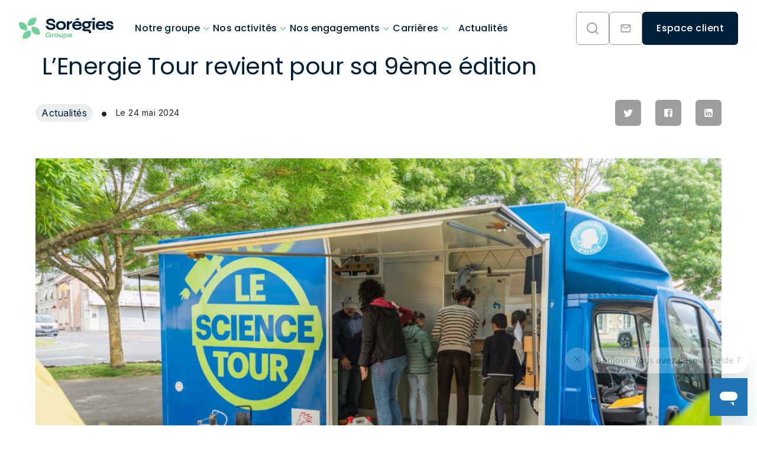

--- FILE ---
content_type: text/html; charset=UTF-8
request_url: https://www.groupe-soregies.fr/lenergie-tour-revient-pour-sa-9eme-edition/
body_size: 13020
content:
<!doctype html>
<html lang="fr-FR">

<head>

    <!-- Google Tag Manager -->
    <script>
        (function(w, d, s, l, i) {
            w[l] = w[l] || [];
            w[l].push({
                'gtm.start': new Date().getTime(),
                event: 'gtm.js'
            });
            var f = d.getElementsByTagName(s)[0],
                j = d.createElement(s),
                dl = l != 'dataLayer' ? '&l=' + l : '';
            j.async = true;
            j.src =
                'https://www.googletagmanager.com/gtm.js?id=' + i + dl;
            f.parentNode.insertBefore(j, f);
        })(window, document, 'script', 'dataLayer', 'GTM-N4BW7LS');
    </script>
    <!-- End Google Tag Manager -->

    <meta charset="UTF-8">
    <meta name="viewport" content="width=device-width, initial-scale=1, user-scalable=no, viewport-fit=cover">
    <link rel="apple-touch-icon" sizes="180x180" href="https://www.groupe-soregies.fr/wp-content/themes/groupe/assets/favicons/apple-touch-icon.png">
    <link rel="icon" type="image/png" sizes="32x32" href="https://www.groupe-soregies.fr/wp-content/themes/groupe/assets/favicons/favicon-32x32.png">
    <link rel="icon" type="image/png" sizes="16x16" href="https://www.groupe-soregies.fr/wp-content/themes/groupe/assets/favicons/favicon-16x16.png">
    <link rel="icon" href="https://www.groupe-soregies.fr/wp-content/themes/groupe/assets/favicons/favicon.ico" />
    <link rel="manifest" href="https://www.groupe-soregies.fr/wp-content/themes/groupe/assets/favicons/site.webmanifest">
    <meta name='robots' content='index, follow, max-image-preview:large, max-snippet:-1, max-video-preview:-1' />
	<style>img:is([sizes="auto" i], [sizes^="auto," i]) { contain-intrinsic-size: 3000px 1500px }</style>
	
	<!-- This site is optimized with the Yoast SEO plugin v24.5 - https://yoast.com/wordpress/plugins/seo/ -->
	<title> L&#039;Énergie Tour revient pour sa 9ème édition - Groupe Sorégies</title>
	<link rel="canonical" href="https://www.groupe-soregies.fr/lenergie-tour-revient-pour-sa-9eme-edition/" />
	<meta property="og:locale" content="fr_FR" />
	<meta property="og:type" content="article" />
	<meta property="og:title" content=" L&#039;Énergie Tour revient pour sa 9ème édition - Groupe Sorégies" />
	<meta property="og:description" content="Du 13 mai au 14 juin, l&rsquo;Énergie Tour fait son grand retour. Le camion des Petits Débrouillards reprend la route pour sillonner 12 communes de la Vienne à la rencontre des écoliers. Chaque étape propose une expérience ludique tournée autour des énergies renouvelables. L&rsquo;Énergie Tour en quelques chiffres c&rsquo;est : Au programme : isolation de [&hellip;]" />
	<meta property="og:url" content="https://www.groupe-soregies.fr/lenergie-tour-revient-pour-sa-9eme-edition/" />
	<meta property="og:site_name" content="Groupe Sorégies" />
	<meta property="article:published_time" content="2024-05-24T14:14:14+00:00" />
	<meta property="article:modified_time" content="2024-06-06T12:40:05+00:00" />
	<meta property="og:image" content="https://www.groupe-soregies.fr/wp-content/uploads/sites/8/2024/05/wordpress.png" />
	<meta property="og:image:width" content="1024" />
	<meta property="og:image:height" content="683" />
	<meta property="og:image:type" content="image/png" />
	<meta name="author" content="cbeaurain" />
	<meta name="twitter:card" content="summary_large_image" />
	<meta name="twitter:label1" content="Written by" />
	<meta name="twitter:data1" content="cbeaurain" />
	<meta name="twitter:label2" content="Est. reading time" />
	<meta name="twitter:data2" content="1 minute" />
	<script type="application/ld+json" class="yoast-schema-graph">{"@context":"https://schema.org","@graph":[{"@type":"WebPage","@id":"https://www.groupe-soregies.fr/lenergie-tour-revient-pour-sa-9eme-edition/","url":"https://www.groupe-soregies.fr/lenergie-tour-revient-pour-sa-9eme-edition/","name":" L'Énergie Tour revient pour sa 9ème édition - Groupe Sorégies","isPartOf":{"@id":"https://www.groupe-soregies.fr/#website"},"primaryImageOfPage":{"@id":"https://www.groupe-soregies.fr/lenergie-tour-revient-pour-sa-9eme-edition/#primaryimage"},"image":{"@id":"https://www.groupe-soregies.fr/lenergie-tour-revient-pour-sa-9eme-edition/#primaryimage"},"thumbnailUrl":"https://www.groupe-soregies.fr/wp-content/uploads/sites/8/2024/05/wordpress.png","datePublished":"2024-05-24T14:14:14+00:00","dateModified":"2024-06-06T12:40:05+00:00","author":{"@id":"https://www.groupe-soregies.fr/#/schema/person/b7e7b7e68d6ffdea2237b2cea7dbca8b"},"breadcrumb":{"@id":"https://www.groupe-soregies.fr/lenergie-tour-revient-pour-sa-9eme-edition/#breadcrumb"},"inLanguage":"fr-FR","potentialAction":[{"@type":"ReadAction","target":["https://www.groupe-soregies.fr/lenergie-tour-revient-pour-sa-9eme-edition/"]}]},{"@type":"ImageObject","inLanguage":"fr-FR","@id":"https://www.groupe-soregies.fr/lenergie-tour-revient-pour-sa-9eme-edition/#primaryimage","url":"https://www.groupe-soregies.fr/wp-content/uploads/sites/8/2024/05/wordpress.png","contentUrl":"https://www.groupe-soregies.fr/wp-content/uploads/sites/8/2024/05/wordpress.png","width":1024,"height":683},{"@type":"BreadcrumbList","@id":"https://www.groupe-soregies.fr/lenergie-tour-revient-pour-sa-9eme-edition/#breadcrumb","itemListElement":[{"@type":"ListItem","position":1,"name":"Home","item":"https://www.groupe-soregies.fr/"},{"@type":"ListItem","position":2,"name":" L&rsquo;Énergie Tour revient pour sa 9ème édition"}]},{"@type":"WebSite","@id":"https://www.groupe-soregies.fr/#website","url":"https://www.groupe-soregies.fr/","name":"Groupe Sorégies","description":"Rendre la transition énergie climat accessible à tous","potentialAction":[{"@type":"SearchAction","target":{"@type":"EntryPoint","urlTemplate":"https://www.groupe-soregies.fr/?s={search_term_string}"},"query-input":{"@type":"PropertyValueSpecification","valueRequired":true,"valueName":"search_term_string"}}],"inLanguage":"fr-FR"},{"@type":"Person","@id":"https://www.groupe-soregies.fr/#/schema/person/b7e7b7e68d6ffdea2237b2cea7dbca8b","name":"cbeaurain","image":{"@type":"ImageObject","inLanguage":"fr-FR","@id":"https://www.groupe-soregies.fr/#/schema/person/image/","url":"https://secure.gravatar.com/avatar/fd2996ecaefb67eb3f4843871026f5e8?s=96&d=mm&r=g","contentUrl":"https://secure.gravatar.com/avatar/fd2996ecaefb67eb3f4843871026f5e8?s=96&d=mm&r=g","caption":"cbeaurain"},"url":"https://www.groupe-soregies.fr/author/cbeaurain/"}]}</script>
	<!-- / Yoast SEO plugin. -->


<script>
window._wpemojiSettings = {"baseUrl":"https:\/\/s.w.org\/images\/core\/emoji\/15.0.3\/72x72\/","ext":".png","svgUrl":"https:\/\/s.w.org\/images\/core\/emoji\/15.0.3\/svg\/","svgExt":".svg","source":{"concatemoji":"https:\/\/www.groupe-soregies.fr\/wp-includes\/js\/wp-emoji-release.min.js?ver=6.7.2"}};
/*! This file is auto-generated */
!function(i,n){var o,s,e;function c(e){try{var t={supportTests:e,timestamp:(new Date).valueOf()};sessionStorage.setItem(o,JSON.stringify(t))}catch(e){}}function p(e,t,n){e.clearRect(0,0,e.canvas.width,e.canvas.height),e.fillText(t,0,0);var t=new Uint32Array(e.getImageData(0,0,e.canvas.width,e.canvas.height).data),r=(e.clearRect(0,0,e.canvas.width,e.canvas.height),e.fillText(n,0,0),new Uint32Array(e.getImageData(0,0,e.canvas.width,e.canvas.height).data));return t.every(function(e,t){return e===r[t]})}function u(e,t,n){switch(t){case"flag":return n(e,"\ud83c\udff3\ufe0f\u200d\u26a7\ufe0f","\ud83c\udff3\ufe0f\u200b\u26a7\ufe0f")?!1:!n(e,"\ud83c\uddfa\ud83c\uddf3","\ud83c\uddfa\u200b\ud83c\uddf3")&&!n(e,"\ud83c\udff4\udb40\udc67\udb40\udc62\udb40\udc65\udb40\udc6e\udb40\udc67\udb40\udc7f","\ud83c\udff4\u200b\udb40\udc67\u200b\udb40\udc62\u200b\udb40\udc65\u200b\udb40\udc6e\u200b\udb40\udc67\u200b\udb40\udc7f");case"emoji":return!n(e,"\ud83d\udc26\u200d\u2b1b","\ud83d\udc26\u200b\u2b1b")}return!1}function f(e,t,n){var r="undefined"!=typeof WorkerGlobalScope&&self instanceof WorkerGlobalScope?new OffscreenCanvas(300,150):i.createElement("canvas"),a=r.getContext("2d",{willReadFrequently:!0}),o=(a.textBaseline="top",a.font="600 32px Arial",{});return e.forEach(function(e){o[e]=t(a,e,n)}),o}function t(e){var t=i.createElement("script");t.src=e,t.defer=!0,i.head.appendChild(t)}"undefined"!=typeof Promise&&(o="wpEmojiSettingsSupports",s=["flag","emoji"],n.supports={everything:!0,everythingExceptFlag:!0},e=new Promise(function(e){i.addEventListener("DOMContentLoaded",e,{once:!0})}),new Promise(function(t){var n=function(){try{var e=JSON.parse(sessionStorage.getItem(o));if("object"==typeof e&&"number"==typeof e.timestamp&&(new Date).valueOf()<e.timestamp+604800&&"object"==typeof e.supportTests)return e.supportTests}catch(e){}return null}();if(!n){if("undefined"!=typeof Worker&&"undefined"!=typeof OffscreenCanvas&&"undefined"!=typeof URL&&URL.createObjectURL&&"undefined"!=typeof Blob)try{var e="postMessage("+f.toString()+"("+[JSON.stringify(s),u.toString(),p.toString()].join(",")+"));",r=new Blob([e],{type:"text/javascript"}),a=new Worker(URL.createObjectURL(r),{name:"wpTestEmojiSupports"});return void(a.onmessage=function(e){c(n=e.data),a.terminate(),t(n)})}catch(e){}c(n=f(s,u,p))}t(n)}).then(function(e){for(var t in e)n.supports[t]=e[t],n.supports.everything=n.supports.everything&&n.supports[t],"flag"!==t&&(n.supports.everythingExceptFlag=n.supports.everythingExceptFlag&&n.supports[t]);n.supports.everythingExceptFlag=n.supports.everythingExceptFlag&&!n.supports.flag,n.DOMReady=!1,n.readyCallback=function(){n.DOMReady=!0}}).then(function(){return e}).then(function(){var e;n.supports.everything||(n.readyCallback(),(e=n.source||{}).concatemoji?t(e.concatemoji):e.wpemoji&&e.twemoji&&(t(e.twemoji),t(e.wpemoji)))}))}((window,document),window._wpemojiSettings);
</script>
<style id='wp-emoji-styles-inline-css'>

	img.wp-smiley, img.emoji {
		display: inline !important;
		border: none !important;
		box-shadow: none !important;
		height: 1em !important;
		width: 1em !important;
		margin: 0 0.07em !important;
		vertical-align: -0.1em !important;
		background: none !important;
		padding: 0 !important;
	}
</style>
<link rel='stylesheet' id='wp-block-library-css' href='https://www.groupe-soregies.fr/wp-includes/css/dist/block-library/style.min.css?ver=6.7.2' media='all' />
<link rel='stylesheet' id='smartfire-gutenberg-css' href='https://www.groupe-soregies.fr/wp-content/plugins/smartfire-wordpress-block-engine/frontend/main.css?ver=6.7.2' media='all' />
<link rel='stylesheet' id='smartfire-main-css-0-css' href='https://www.groupe-soregies.fr/wp-content/plugins/smartfire-wordpress-project-structure/application/static/css/main.1db89066.chunk.css?ver=6.7.2' media='all' />
<style id='global-styles-inline-css'>
:root{--wp--preset--aspect-ratio--square: 1;--wp--preset--aspect-ratio--4-3: 4/3;--wp--preset--aspect-ratio--3-4: 3/4;--wp--preset--aspect-ratio--3-2: 3/2;--wp--preset--aspect-ratio--2-3: 2/3;--wp--preset--aspect-ratio--16-9: 16/9;--wp--preset--aspect-ratio--9-16: 9/16;--wp--preset--color--black: #000000;--wp--preset--color--cyan-bluish-gray: #abb8c3;--wp--preset--color--white: #ffffff;--wp--preset--color--pale-pink: #f78da7;--wp--preset--color--vivid-red: #cf2e2e;--wp--preset--color--luminous-vivid-orange: #ff6900;--wp--preset--color--luminous-vivid-amber: #fcb900;--wp--preset--color--light-green-cyan: #7bdcb5;--wp--preset--color--vivid-green-cyan: #00d084;--wp--preset--color--pale-cyan-blue: #8ed1fc;--wp--preset--color--vivid-cyan-blue: #0693e3;--wp--preset--color--vivid-purple: #9b51e0;--wp--preset--gradient--vivid-cyan-blue-to-vivid-purple: linear-gradient(135deg,rgba(6,147,227,1) 0%,rgb(155,81,224) 100%);--wp--preset--gradient--light-green-cyan-to-vivid-green-cyan: linear-gradient(135deg,rgb(122,220,180) 0%,rgb(0,208,130) 100%);--wp--preset--gradient--luminous-vivid-amber-to-luminous-vivid-orange: linear-gradient(135deg,rgba(252,185,0,1) 0%,rgba(255,105,0,1) 100%);--wp--preset--gradient--luminous-vivid-orange-to-vivid-red: linear-gradient(135deg,rgba(255,105,0,1) 0%,rgb(207,46,46) 100%);--wp--preset--gradient--very-light-gray-to-cyan-bluish-gray: linear-gradient(135deg,rgb(238,238,238) 0%,rgb(169,184,195) 100%);--wp--preset--gradient--cool-to-warm-spectrum: linear-gradient(135deg,rgb(74,234,220) 0%,rgb(151,120,209) 20%,rgb(207,42,186) 40%,rgb(238,44,130) 60%,rgb(251,105,98) 80%,rgb(254,248,76) 100%);--wp--preset--gradient--blush-light-purple: linear-gradient(135deg,rgb(255,206,236) 0%,rgb(152,150,240) 100%);--wp--preset--gradient--blush-bordeaux: linear-gradient(135deg,rgb(254,205,165) 0%,rgb(254,45,45) 50%,rgb(107,0,62) 100%);--wp--preset--gradient--luminous-dusk: linear-gradient(135deg,rgb(255,203,112) 0%,rgb(199,81,192) 50%,rgb(65,88,208) 100%);--wp--preset--gradient--pale-ocean: linear-gradient(135deg,rgb(255,245,203) 0%,rgb(182,227,212) 50%,rgb(51,167,181) 100%);--wp--preset--gradient--electric-grass: linear-gradient(135deg,rgb(202,248,128) 0%,rgb(113,206,126) 100%);--wp--preset--gradient--midnight: linear-gradient(135deg,rgb(2,3,129) 0%,rgb(40,116,252) 100%);--wp--preset--font-size--small: 13px;--wp--preset--font-size--medium: 20px;--wp--preset--font-size--large: 36px;--wp--preset--font-size--x-large: 42px;--wp--preset--font-size--title-1: 2.5rem;--wp--preset--font-size--title-2: 2.125rem;--wp--preset--font-size--title-3: 1.5rem;--wp--preset--font-size--title-4: 1.25rem;--wp--preset--spacing--20: 0.44rem;--wp--preset--spacing--30: 0.67rem;--wp--preset--spacing--40: 1rem;--wp--preset--spacing--50: 1.5rem;--wp--preset--spacing--60: 2.25rem;--wp--preset--spacing--70: 3.38rem;--wp--preset--spacing--80: 5.06rem;--wp--preset--shadow--natural: 6px 6px 9px rgba(0, 0, 0, 0.2);--wp--preset--shadow--deep: 12px 12px 50px rgba(0, 0, 0, 0.4);--wp--preset--shadow--sharp: 6px 6px 0px rgba(0, 0, 0, 0.2);--wp--preset--shadow--outlined: 6px 6px 0px -3px rgba(255, 255, 255, 1), 6px 6px rgba(0, 0, 0, 1);--wp--preset--shadow--crisp: 6px 6px 0px rgba(0, 0, 0, 1);}:where(body) { margin: 0; }.wp-site-blocks > .alignleft { float: left; margin-right: 2em; }.wp-site-blocks > .alignright { float: right; margin-left: 2em; }.wp-site-blocks > .aligncenter { justify-content: center; margin-left: auto; margin-right: auto; }:where(.is-layout-flex){gap: 0.5em;}:where(.is-layout-grid){gap: 0.5em;}.is-layout-flow > .alignleft{float: left;margin-inline-start: 0;margin-inline-end: 2em;}.is-layout-flow > .alignright{float: right;margin-inline-start: 2em;margin-inline-end: 0;}.is-layout-flow > .aligncenter{margin-left: auto !important;margin-right: auto !important;}.is-layout-constrained > .alignleft{float: left;margin-inline-start: 0;margin-inline-end: 2em;}.is-layout-constrained > .alignright{float: right;margin-inline-start: 2em;margin-inline-end: 0;}.is-layout-constrained > .aligncenter{margin-left: auto !important;margin-right: auto !important;}.is-layout-constrained > :where(:not(.alignleft):not(.alignright):not(.alignfull)){margin-left: auto !important;margin-right: auto !important;}body .is-layout-flex{display: flex;}.is-layout-flex{flex-wrap: wrap;align-items: center;}.is-layout-flex > :is(*, div){margin: 0;}body .is-layout-grid{display: grid;}.is-layout-grid > :is(*, div){margin: 0;}body{padding-top: 0px;padding-right: 0px;padding-bottom: 0px;padding-left: 0px;}a:where(:not(.wp-element-button)){text-decoration: underline;}:root :where(.wp-element-button, .wp-block-button__link){background-color: #32373c;border-width: 0;color: #fff;font-family: inherit;font-size: inherit;line-height: inherit;padding: calc(0.667em + 2px) calc(1.333em + 2px);text-decoration: none;}.has-black-color{color: var(--wp--preset--color--black) !important;}.has-cyan-bluish-gray-color{color: var(--wp--preset--color--cyan-bluish-gray) !important;}.has-white-color{color: var(--wp--preset--color--white) !important;}.has-pale-pink-color{color: var(--wp--preset--color--pale-pink) !important;}.has-vivid-red-color{color: var(--wp--preset--color--vivid-red) !important;}.has-luminous-vivid-orange-color{color: var(--wp--preset--color--luminous-vivid-orange) !important;}.has-luminous-vivid-amber-color{color: var(--wp--preset--color--luminous-vivid-amber) !important;}.has-light-green-cyan-color{color: var(--wp--preset--color--light-green-cyan) !important;}.has-vivid-green-cyan-color{color: var(--wp--preset--color--vivid-green-cyan) !important;}.has-pale-cyan-blue-color{color: var(--wp--preset--color--pale-cyan-blue) !important;}.has-vivid-cyan-blue-color{color: var(--wp--preset--color--vivid-cyan-blue) !important;}.has-vivid-purple-color{color: var(--wp--preset--color--vivid-purple) !important;}.has-black-background-color{background-color: var(--wp--preset--color--black) !important;}.has-cyan-bluish-gray-background-color{background-color: var(--wp--preset--color--cyan-bluish-gray) !important;}.has-white-background-color{background-color: var(--wp--preset--color--white) !important;}.has-pale-pink-background-color{background-color: var(--wp--preset--color--pale-pink) !important;}.has-vivid-red-background-color{background-color: var(--wp--preset--color--vivid-red) !important;}.has-luminous-vivid-orange-background-color{background-color: var(--wp--preset--color--luminous-vivid-orange) !important;}.has-luminous-vivid-amber-background-color{background-color: var(--wp--preset--color--luminous-vivid-amber) !important;}.has-light-green-cyan-background-color{background-color: var(--wp--preset--color--light-green-cyan) !important;}.has-vivid-green-cyan-background-color{background-color: var(--wp--preset--color--vivid-green-cyan) !important;}.has-pale-cyan-blue-background-color{background-color: var(--wp--preset--color--pale-cyan-blue) !important;}.has-vivid-cyan-blue-background-color{background-color: var(--wp--preset--color--vivid-cyan-blue) !important;}.has-vivid-purple-background-color{background-color: var(--wp--preset--color--vivid-purple) !important;}.has-black-border-color{border-color: var(--wp--preset--color--black) !important;}.has-cyan-bluish-gray-border-color{border-color: var(--wp--preset--color--cyan-bluish-gray) !important;}.has-white-border-color{border-color: var(--wp--preset--color--white) !important;}.has-pale-pink-border-color{border-color: var(--wp--preset--color--pale-pink) !important;}.has-vivid-red-border-color{border-color: var(--wp--preset--color--vivid-red) !important;}.has-luminous-vivid-orange-border-color{border-color: var(--wp--preset--color--luminous-vivid-orange) !important;}.has-luminous-vivid-amber-border-color{border-color: var(--wp--preset--color--luminous-vivid-amber) !important;}.has-light-green-cyan-border-color{border-color: var(--wp--preset--color--light-green-cyan) !important;}.has-vivid-green-cyan-border-color{border-color: var(--wp--preset--color--vivid-green-cyan) !important;}.has-pale-cyan-blue-border-color{border-color: var(--wp--preset--color--pale-cyan-blue) !important;}.has-vivid-cyan-blue-border-color{border-color: var(--wp--preset--color--vivid-cyan-blue) !important;}.has-vivid-purple-border-color{border-color: var(--wp--preset--color--vivid-purple) !important;}.has-vivid-cyan-blue-to-vivid-purple-gradient-background{background: var(--wp--preset--gradient--vivid-cyan-blue-to-vivid-purple) !important;}.has-light-green-cyan-to-vivid-green-cyan-gradient-background{background: var(--wp--preset--gradient--light-green-cyan-to-vivid-green-cyan) !important;}.has-luminous-vivid-amber-to-luminous-vivid-orange-gradient-background{background: var(--wp--preset--gradient--luminous-vivid-amber-to-luminous-vivid-orange) !important;}.has-luminous-vivid-orange-to-vivid-red-gradient-background{background: var(--wp--preset--gradient--luminous-vivid-orange-to-vivid-red) !important;}.has-very-light-gray-to-cyan-bluish-gray-gradient-background{background: var(--wp--preset--gradient--very-light-gray-to-cyan-bluish-gray) !important;}.has-cool-to-warm-spectrum-gradient-background{background: var(--wp--preset--gradient--cool-to-warm-spectrum) !important;}.has-blush-light-purple-gradient-background{background: var(--wp--preset--gradient--blush-light-purple) !important;}.has-blush-bordeaux-gradient-background{background: var(--wp--preset--gradient--blush-bordeaux) !important;}.has-luminous-dusk-gradient-background{background: var(--wp--preset--gradient--luminous-dusk) !important;}.has-pale-ocean-gradient-background{background: var(--wp--preset--gradient--pale-ocean) !important;}.has-electric-grass-gradient-background{background: var(--wp--preset--gradient--electric-grass) !important;}.has-midnight-gradient-background{background: var(--wp--preset--gradient--midnight) !important;}.has-small-font-size{font-size: var(--wp--preset--font-size--small) !important;}.has-medium-font-size{font-size: var(--wp--preset--font-size--medium) !important;}.has-large-font-size{font-size: var(--wp--preset--font-size--large) !important;}.has-x-large-font-size{font-size: var(--wp--preset--font-size--x-large) !important;}.has-title-1-font-size{font-size: var(--wp--preset--font-size--title-1) !important;}.has-title-2-font-size{font-size: var(--wp--preset--font-size--title-2) !important;}.has-title-3-font-size{font-size: var(--wp--preset--font-size--title-3) !important;}.has-title-4-font-size{font-size: var(--wp--preset--font-size--title-4) !important;}
:where(.wp-block-post-template.is-layout-flex){gap: 1.25em;}:where(.wp-block-post-template.is-layout-grid){gap: 1.25em;}
:where(.wp-block-columns.is-layout-flex){gap: 2em;}:where(.wp-block-columns.is-layout-grid){gap: 2em;}
:root :where(.wp-block-pullquote){font-size: 1.5em;line-height: 1.6;}
</style>
<link rel='stylesheet' id='smartfire-normalize-css' href='https://www.groupe-soregies.fr/wp-content/themes/smartfire-wordpress-theme-v1/normalize.css?ver=6.7.2' media='all' />
<link rel='stylesheet' id='child-style-css' href='https://www.groupe-soregies.fr/wp-content/themes/groupe/style.css?ver=6.7.2' media='all' />
<style id='block-visibility-screen-size-styles-inline-css'>
/* Large screens (desktops, 992px and up) */
@media ( min-width: 992px ) {
	.block-visibility-hide-large-screen {
		display: none !important;
	}
}

/* Medium screens (tablets, between 768px and 992px) */
@media ( min-width: 768px ) and ( max-width: 991.98px ) {
	.block-visibility-hide-medium-screen {
		display: none !important;
	}
}

/* Small screens (mobile devices, less than 768px) */
@media ( max-width: 767.98px ) {
	.block-visibility-hide-small-screen {
		display: none !important;
	}
}
</style>
<script src="https://www.groupe-soregies.fr/wp-includes/js/dist/hooks.min.js?ver=4d63a3d491d11ffd8ac6" id="wp-hooks-js"></script>
<script src="https://www.groupe-soregies.fr/wp-includes/js/dist/i18n.min.js?ver=5e580eb46a90c2b997e6" id="wp-i18n-js"></script>
<script id="wp-i18n-js-after">
wp.i18n.setLocaleData( { 'text direction\u0004ltr': [ 'ltr' ] } );
</script>
<script src="https://www.groupe-soregies.fr/wp-includes/js/dist/vendor/react.min.js?ver=18.3.1.1" id="react-js"></script>
<script src="https://www.groupe-soregies.fr/wp-includes/js/dist/vendor/react-dom.min.js?ver=18.3.1.1" id="react-dom-js"></script>
<script src="https://www.groupe-soregies.fr/wp-includes/js/dist/vendor/wp-polyfill.min.js?ver=3.15.0" id="wp-polyfill-js"></script>
<script src="https://www.groupe-soregies.fr/wp-includes/js/dist/url.min.js?ver=e87eb76272a3a08402d2" id="wp-url-js"></script>
<script id="wp-api-fetch-js-translations">
( function( domain, translations ) {
	var localeData = translations.locale_data[ domain ] || translations.locale_data.messages;
	localeData[""].domain = domain;
	wp.i18n.setLocaleData( localeData, domain );
} )( "default", {"translation-revision-date":"2022-03-08 17:43:52+0000","generator":"GlotPress\/3.0.0-alpha.2","domain":"messages","locale_data":{"messages":{"":{"domain":"messages","plural-forms":"nplurals=2; plural=n > 1;","lang":"fr"},"You are probably offline.":["Vous \u00eates probablement hors ligne."],"Media upload failed. If this is a photo or a large image, please scale it down and try again.":["Le t\u00e9l\u00e9versement du m\u00e9dia a \u00e9chou\u00e9. S\u2019il s\u2019agit d\u2019une photo ou d\u2019une grande image, veuillez la redimensionner puis r\u00e9essayer."],"The response is not a valid JSON response.":["La r\u00e9ponse n\u2019est pas une r\u00e9ponse JSON valide."],"An unknown error occurred.":["Une erreur inconnue est survenue."]}},"comment":{"reference":"wp-includes\/js\/dist\/api-fetch.js"}} );
</script>
<script src="https://www.groupe-soregies.fr/wp-includes/js/dist/api-fetch.min.js?ver=d387b816bc1ed2042e28" id="wp-api-fetch-js"></script>
<script id="wp-api-fetch-js-after">
wp.apiFetch.use( wp.apiFetch.createRootURLMiddleware( "https://www.groupe-soregies.fr/wp-json/" ) );
wp.apiFetch.nonceMiddleware = wp.apiFetch.createNonceMiddleware( "0f751c3213" );
wp.apiFetch.use( wp.apiFetch.nonceMiddleware );
wp.apiFetch.use( wp.apiFetch.mediaUploadMiddleware );
wp.apiFetch.nonceEndpoint = "https://www.groupe-soregies.fr/wp-admin/admin-ajax.php?action=rest-nonce";
</script>
<script src="https://www.groupe-soregies.fr/wp-content/plugins/smartfire-wordpress-block-engine/frontend/main.js?ver=3.2.2-alpha.3" id="smartfire-gutenberg-js"></script>
<script src="https://www.groupe-soregies.fr/wp-content/plugins/smartfire-wordpress-project-structure/application/static/js/runtime-main.499b94dd.js?ver=1767878368" id="smartfire-main-js-0-js"></script>
<script src="https://www.groupe-soregies.fr/wp-content/plugins/smartfire-wordpress-project-structure/application/static/js/main.986f1159.chunk.js?ver=1767878368" id="smartfire-main-js-1-js"></script>
<link rel="https://api.w.org/" href="https://www.groupe-soregies.fr/wp-json/" /><link rel="alternate" title="JSON" type="application/json" href="https://www.groupe-soregies.fr/wp-json/wp/v2/posts/4317" /><link rel="EditURI" type="application/rsd+xml" title="RSD" href="https://www.groupe-soregies.fr/xmlrpc.php?rsd" />
<meta name="generator" content="WordPress 6.7.2" />
<link rel='shortlink' href='https://www.groupe-soregies.fr/?p=4317' />
<link href='https://www.groupe-soregies.fr/wp-content/plugins/smartfire-wordpress-project-structure/application/static/js/runtime-main.499b94dd.js.map' rel='js.map'/><link href='https://www.groupe-soregies.fr/wp-content/plugins/smartfire-wordpress-project-structure/application/static/js/main.986f1159.chunk.js.map' rel='js.map'/><link href='https://www.groupe-soregies.fr/wp-content/plugins/smartfire-wordpress-project-structure/application/static/js/runtime-main.6512dca3.asset.php' rel='php'/><link rel="icon" href="https://www.groupe-soregies.fr/wp-content/uploads/sites/8/2024/09/cropped-cropped-android-chrome-512x512-1-32x32.png" sizes="32x32" />
<link rel="icon" href="https://www.groupe-soregies.fr/wp-content/uploads/sites/8/2024/09/cropped-cropped-android-chrome-512x512-1-192x192.png" sizes="192x192" />
<link rel="apple-touch-icon" href="https://www.groupe-soregies.fr/wp-content/uploads/sites/8/2024/09/cropped-cropped-android-chrome-512x512-1-180x180.png" />
<meta name="msapplication-TileImage" content="https://www.groupe-soregies.fr/wp-content/uploads/sites/8/2024/09/cropped-cropped-android-chrome-512x512-1-270x270.png" />
</head>

<body class="post-template-default single single-post postid-4317 single-format-standard frontend">

    <!-- Google Tag Manager (noscript) -->
    <noscript><iframe src="https://www.googletagmanager.com/ns.html?id=GTM-N4BW7LS" height="0" width="0" style="display:none;visibility:hidden"></iframe></noscript>
    <!-- End Google Tag Manager (noscript) -->

    <div id="page" class="site">
        <header id="masthead" class="site-header spaced header--groupe">
            <div><script>(function(){smartfire.render("header-03", {"attributes":{"siteTitle":"Groupe Sor\u00e9gies","logoURL":"https:\/\/www.groupe-soregies.fr\/wp-content\/themes\/groupe\/assets\/images\/logo.svg","homeURL":"https:\/\/www.groupe-soregies.fr","menu":{"0":{"ID":267,"post_author":"4","post_date":"2025-09-15 16:15:52","post_date_gmt":"2022-02-28 09:02:30","post_content":"","post_title":"Notre groupe","post_excerpt":"","post_status":"publish","comment_status":"closed","ping_status":"closed","post_password":"","post_name":"notre-groupe","to_ping":"","pinged":"","post_modified":"2025-09-15 16:15:52","post_modified_gmt":"2025-09-15 14:15:52","post_content_filtered":"","post_parent":0,"guid":"https:\/\/www.groupe-soregies.fr\/?p=267","menu_order":1,"post_type":"nav_menu_item","post_mime_type":"","comment_count":"0","filter":"raw","db_id":267,"menu_item_parent":"0","object_id":"267","object":"custom","type":"custom","type_label":"Lien personnalis\u00e9","title":"Notre groupe","url":"\/activites","target":"","attr_title":"","description":null,"classes":[""],"xfn":"","meta":{"_menu_item_type":["custom"],"_menu_item_menu_item_parent":["0"],"_menu_item_object_id":["267"],"_menu_item_object":["custom"],"_menu_item_target":[""],"_menu_item_classes":["a:1:{i:0;s:0:\"\";}"],"_menu_item_xfn":[""],"_menu_item_url":["\/activites"],"icon":[""],"_icon":["field_608af6521d422"],"_wp_old_date":["2022-02-28","2022-03-01","2022-03-02","2022-03-04","2022-03-08","2022-03-09","2022-03-10","2022-03-16","2022-03-18","2022-03-21","2022-03-22","2022-03-30","2022-06-23","2022-10-04","2022-10-07","2023-11-08","2023-11-10","2024-02-15","2024-02-16","2024-07-19","2024-08-21","2024-09-12","2025-06-06"]},"children":[{"ID":270,"post_author":"4","post_date":"2025-09-15 16:15:52","post_date_gmt":"2022-02-28 09:02:30","post_content":"","post_title":"Activit\u00e9s et filiales","post_excerpt":"","post_status":"publish","comment_status":"closed","ping_status":"closed","post_password":"","post_name":"activites-et-filiales","to_ping":"","pinged":"","post_modified":"2025-09-15 16:15:52","post_modified_gmt":"2025-09-15 14:15:52","post_content_filtered":"","post_parent":0,"guid":"https:\/\/www.groupe-soregies.fr\/?p=270","menu_order":2,"post_type":"nav_menu_item","post_mime_type":"","comment_count":"0","filter":"raw","db_id":270,"menu_item_parent":"267","object_id":"28","object":"page","type":"post_type","type_label":"Page","url":"https:\/\/www.groupe-soregies.fr\/activites\/","title":"Activit\u00e9s et filiales","target":"","attr_title":"","description":null,"classes":[""],"xfn":"","meta":{"_menu_item_type":["post_type"],"_menu_item_menu_item_parent":["267"],"_menu_item_object_id":["28"],"_menu_item_object":["page"],"_menu_item_target":[""],"_menu_item_classes":["a:1:{i:0;s:0:\"\";}"],"_menu_item_xfn":[""],"_menu_item_url":[""],"icon":["626"],"_icon":["field_608af6521d422"],"_wp_old_date":["2022-02-28","2022-03-01","2022-03-02","2022-03-04","2022-03-08","2022-03-09","2022-03-10","2022-03-16","2022-03-18","2022-03-21","2022-03-22","2022-03-30","2022-06-23","2022-10-04","2022-10-07","2023-11-08","2023-11-10","2024-02-15","2024-02-16","2024-07-19","2024-08-21","2024-09-12","2025-06-06"]},"children":[],"has_children":0,"icon":"https:\/\/www.groupe-soregies.fr\/wp-content\/uploads\/sites\/8\/2022\/03\/352431_ic_info.svg","active":0},{"ID":268,"post_author":"4","post_date":"2025-09-15 16:15:52","post_date_gmt":"2022-02-28 09:02:30","post_content":" ","post_title":"","post_excerpt":"","post_status":"publish","comment_status":"closed","ping_status":"closed","post_password":"","post_name":"268","to_ping":"","pinged":"","post_modified":"2025-09-15 16:15:52","post_modified_gmt":"2025-09-15 14:15:52","post_content_filtered":"","post_parent":0,"guid":"https:\/\/www.groupe-soregies.fr\/?p=268","menu_order":3,"post_type":"nav_menu_item","post_mime_type":"","comment_count":"0","filter":"raw","db_id":268,"menu_item_parent":"267","object_id":"79","object":"page","type":"post_type","type_label":"Page","url":"https:\/\/www.groupe-soregies.fr\/chiffres-cles\/","title":"Chiffres cl\u00e9s","target":"","attr_title":"","description":null,"classes":[""],"xfn":"","meta":{"_menu_item_type":["post_type"],"_menu_item_menu_item_parent":["267"],"_menu_item_object_id":["79"],"_menu_item_object":["page"],"_menu_item_target":[""],"_menu_item_classes":["a:1:{i:0;s:0:\"\";}"],"_menu_item_xfn":[""],"_menu_item_url":[""],"icon":["631"],"_icon":["field_608af6521d422"],"_wp_old_date":["2022-02-28","2022-03-01","2022-03-02","2022-03-04","2022-03-08","2022-03-09","2022-03-10","2022-03-16","2022-03-18","2022-03-21","2022-03-22","2022-03-30","2022-06-23","2022-10-04","2022-10-07","2023-11-08","2023-11-10","2024-02-15","2024-02-16","2024-07-19","2024-08-21","2024-09-12","2025-06-06"]},"children":[],"has_children":0,"icon":"https:\/\/www.groupe-soregies.fr\/wp-content\/uploads\/sites\/8\/2022\/03\/352301_usage_data_ic.svg","active":0},{"ID":269,"post_author":"4","post_date":"2025-09-15 16:15:52","post_date_gmt":"2022-02-28 09:02:30","post_content":" ","post_title":"","post_excerpt":"","post_status":"publish","comment_status":"closed","ping_status":"closed","post_password":"","post_name":"269","to_ping":"","pinged":"","post_modified":"2025-09-15 16:15:52","post_modified_gmt":"2025-09-15 14:15:52","post_content_filtered":"","post_parent":0,"guid":"https:\/\/www.groupe-soregies.fr\/?p=269","menu_order":4,"post_type":"nav_menu_item","post_mime_type":"","comment_count":"0","filter":"raw","db_id":269,"menu_item_parent":"267","object_id":"50","object":"page","type":"post_type","type_label":"Page","url":"https:\/\/www.groupe-soregies.fr\/histoire\/","title":"Histoire","target":"","attr_title":"","description":null,"classes":[""],"xfn":"","meta":{"_menu_item_type":["post_type"],"_menu_item_menu_item_parent":["267"],"_menu_item_object_id":["50"],"_menu_item_object":["page"],"_menu_item_target":[""],"_menu_item_classes":["a:1:{i:0;s:0:\"\";}"],"_menu_item_xfn":[""],"_menu_item_url":[""],"icon":["632"],"_icon":["field_608af6521d422"],"_wp_old_date":["2022-02-28","2022-03-01","2022-03-02","2022-03-04","2022-03-08","2022-03-09","2022-03-10","2022-03-16","2022-03-18","2022-03-21","2022-03-22","2022-03-30","2022-06-23","2022-10-04","2022-10-07","2023-11-08","2023-11-10","2024-02-15","2024-02-16","2024-07-19","2024-08-21","2024-09-12","2025-06-06"]},"children":[],"has_children":0,"icon":"https:\/\/www.groupe-soregies.fr\/wp-content\/uploads\/sites\/8\/2022\/03\/352504_ic_library_local.svg","active":0},{"ID":2671,"post_author":"16","post_date":"2025-09-15 16:15:52","post_date_gmt":"2023-11-10 12:58:04","post_content":" ","post_title":"","post_excerpt":"","post_status":"publish","comment_status":"closed","ping_status":"closed","post_password":"","post_name":"2671","to_ping":"","pinged":"","post_modified":"2025-09-15 16:15:52","post_modified_gmt":"2025-09-15 14:15:52","post_content_filtered":"","post_parent":0,"guid":"https:\/\/www.groupe-soregies.fr\/?p=2671","menu_order":5,"post_type":"nav_menu_item","post_mime_type":"","comment_count":"0","filter":"raw","db_id":2671,"menu_item_parent":"267","object_id":"114","object":"page","type":"post_type","type_label":"Page","url":"https:\/\/www.groupe-soregies.fr\/gouvernance\/","title":"Gouvernance","target":"","attr_title":"","description":null,"classes":[""],"xfn":"","meta":{"_menu_item_type":["post_type"],"_menu_item_menu_item_parent":["267"],"_menu_item_object_id":["114"],"_menu_item_object":["page"],"_menu_item_target":[""],"_menu_item_classes":["a:1:{i:0;s:0:\"\";}"],"_menu_item_xfn":[""],"_menu_item_url":[""],"icon":["629"],"_icon":["field_608af6521d422"],"_wp_old_date":["2023-11-10","2024-02-15","2024-02-16","2024-07-19","2024-08-21","2024-09-12","2025-06-06"]},"children":[],"has_children":0,"icon":"https:\/\/www.groupe-soregies.fr\/wp-content\/uploads\/sites\/8\/2022\/03\/352498_ic_local_florist.svg","active":0}],"has_children":1,"icon":false,"active":0},"1":{"ID":271,"post_author":"4","post_date":"2025-09-15 16:15:52","post_date_gmt":"2022-02-28 09:02:30","post_content":"","post_title":"Nos activit\u00e9s","post_excerpt":"","post_status":"publish","comment_status":"closed","ping_status":"closed","post_password":"","post_name":"nos-metiers","to_ping":"","pinged":"","post_modified":"2025-09-15 16:15:52","post_modified_gmt":"2025-09-15 14:15:52","post_content_filtered":"","post_parent":0,"guid":"https:\/\/www.groupe-soregies.fr\/?p=271","menu_order":6,"post_type":"nav_menu_item","post_mime_type":"","comment_count":"0","filter":"raw","db_id":271,"menu_item_parent":"0","object_id":"271","object":"custom","type":"custom","type_label":"Lien personnalis\u00e9","title":"Nos activit\u00e9s","url":"\/#activites","target":"","attr_title":"","description":null,"classes":[""],"xfn":"","meta":{"_menu_item_type":["custom"],"_menu_item_menu_item_parent":["0"],"_menu_item_object_id":["271"],"_menu_item_object":["custom"],"_menu_item_target":[""],"_menu_item_classes":["a:1:{i:0;s:0:\"\";}"],"_menu_item_xfn":[""],"_menu_item_url":["\/#activites"],"icon":[""],"_icon":["field_608af6521d422"],"_wp_old_date":["2022-02-28","2022-03-01","2022-03-02","2022-03-04","2022-03-08","2022-03-09","2022-03-10","2022-03-16","2022-03-18","2022-03-21","2022-03-22","2022-03-30","2022-06-23","2022-10-04","2022-10-07","2023-11-08","2023-11-10","2024-02-15","2024-02-16","2024-07-19","2024-08-21","2024-09-12","2025-06-06"]},"children":[{"ID":5080,"post_author":"45","post_date":"2025-09-15 16:15:52","post_date_gmt":"2024-09-12 07:34:16","post_content":"","post_title":"Producteur d\u2019\u00e9nergies renouvelables","post_excerpt":"","post_status":"publish","comment_status":"closed","ping_status":"closed","post_password":"","post_name":"producteur-denergies-renouvelables","to_ping":"","pinged":"","post_modified":"2025-09-15 16:15:52","post_modified_gmt":"2025-09-15 14:15:52","post_content_filtered":"","post_parent":0,"guid":"https:\/\/www.groupe-soregies.fr\/?p=5080","menu_order":7,"post_type":"nav_menu_item","post_mime_type":"","comment_count":"0","filter":"raw","db_id":5080,"menu_item_parent":"271","object_id":"3457","object":"page","type":"post_type","type_label":"Page","url":"https:\/\/www.groupe-soregies.fr\/producteur-denergies-renouvelables\/","title":"Producteur d\u2019\u00e9nergies renouvelables","target":"","attr_title":"","description":null,"classes":[""],"xfn":"","meta":{"_menu_item_type":["post_type"],"_menu_item_menu_item_parent":["271"],"_menu_item_object_id":["3457"],"_menu_item_object":["page"],"_menu_item_target":[""],"_menu_item_classes":["a:1:{i:0;s:0:\"\";}"],"_menu_item_xfn":[""],"_menu_item_url":[""],"icon":["628"],"_icon":["field_608af6521d422"],"_wp_old_date":["2024-09-12","2025-06-06"]},"children":[],"has_children":0,"icon":"https:\/\/www.groupe-soregies.fr\/wp-content\/uploads\/sites\/8\/2022\/03\/352051_ic_charging_battery.svg","active":0},{"ID":272,"post_author":"4","post_date":"2025-09-15 16:15:52","post_date_gmt":"2022-02-28 09:02:30","post_content":"","post_title":"Fournisseur d'\u00e9nergie","post_excerpt":"","post_status":"publish","comment_status":"closed","ping_status":"closed","post_password":"","post_name":"272","to_ping":"","pinged":"","post_modified":"2025-09-15 16:15:52","post_modified_gmt":"2025-09-15 14:15:52","post_content_filtered":"","post_parent":0,"guid":"https:\/\/www.groupe-soregies.fr\/?p=272","menu_order":8,"post_type":"nav_menu_item","post_mime_type":"","comment_count":"0","filter":"raw","db_id":272,"menu_item_parent":"271","object_id":"169","object":"page","type":"post_type","type_label":"Page","url":"https:\/\/www.groupe-soregies.fr\/fourniture-energie\/","title":"Fournisseur d'\u00e9nergie","target":"","attr_title":"","description":null,"classes":[""],"xfn":"","meta":{"_menu_item_type":["post_type"],"_menu_item_menu_item_parent":["271"],"_menu_item_object_id":["169"],"_menu_item_object":["page"],"_menu_item_target":[""],"_menu_item_classes":["a:1:{i:0;s:0:\"\";}"],"_menu_item_xfn":[""],"_menu_item_url":[""],"icon":["635"],"_icon":["field_608af6521d422"],"_wp_old_date":["2022-02-28","2022-03-01","2022-03-02","2022-03-04","2022-03-08","2022-03-09","2022-03-10","2022-03-16","2022-03-18","2022-03-21","2022-03-22","2022-03-30","2022-06-23","2022-10-04","2022-10-07","2023-11-08","2023-11-10","2024-02-15","2024-02-16","2024-07-19","2024-08-21","2024-09-12","2025-06-06"]},"children":[],"has_children":0,"icon":"https:\/\/www.groupe-soregies.fr\/wp-content\/uploads\/sites\/8\/2022\/03\/352222_incandescent_wb_ic.svg","active":0},{"ID":273,"post_author":"4","post_date":"2025-09-15 16:15:52","post_date_gmt":"2022-02-28 09:02:30","post_content":"","post_title":"Distributeur d\u2019\u00e9nergie","post_excerpt":"","post_status":"publish","comment_status":"closed","ping_status":"closed","post_password":"","post_name":"distribution-denergie","to_ping":"","pinged":"","post_modified":"2025-09-15 16:15:52","post_modified_gmt":"2025-09-15 14:15:52","post_content_filtered":"","post_parent":0,"guid":"https:\/\/www.groupe-soregies.fr\/?p=273","menu_order":9,"post_type":"nav_menu_item","post_mime_type":"","comment_count":"0","filter":"raw","db_id":273,"menu_item_parent":"271","object_id":"145","object":"page","type":"post_type","type_label":"Page","url":"https:\/\/www.groupe-soregies.fr\/distribution-denergie\/","title":"Distributeur d\u2019\u00e9nergie","target":"","attr_title":"","description":null,"classes":[""],"xfn":"","meta":{"_menu_item_type":["post_type"],"_menu_item_menu_item_parent":["271"],"_menu_item_object_id":["145"],"_menu_item_object":["page"],"_menu_item_target":[""],"_menu_item_classes":["a:1:{i:0;s:0:\"\";}"],"_menu_item_xfn":[""],"_menu_item_url":[""],"icon":["627"],"_icon":["field_608af6521d422"],"_wp_old_date":["2022-02-28","2022-03-01","2022-03-02","2022-03-04","2022-03-08","2022-03-09","2022-03-10","2022-03-16","2022-03-18","2022-03-21","2022-03-22","2022-03-30","2022-06-23","2022-10-04","2022-10-07","2023-11-08","2023-11-10","2024-02-15","2024-02-16","2024-07-19","2024-08-21","2024-09-12","2025-06-06"]},"children":[],"has_children":0,"icon":"https:\/\/www.groupe-soregies.fr\/wp-content\/uploads\/sites\/8\/2022\/03\/352540_type_merge_ic.svg","active":0},{"ID":6673,"post_author":"57","post_date":"2025-09-15 16:15:52","post_date_gmt":"2025-09-15 12:13:27","post_content":"","post_title":"Agr\u00e9gateur d\u2019\u00e9nergie renouvelable","post_excerpt":"","post_status":"publish","comment_status":"closed","ping_status":"closed","post_password":"","post_name":"agregateur-denergie-renouvelable-v2","to_ping":"","pinged":"","post_modified":"2025-09-15 16:15:52","post_modified_gmt":"2025-09-15 14:15:52","post_content_filtered":"","post_parent":0,"guid":"https:\/\/www.groupe-soregies.fr\/?p=6673","menu_order":10,"post_type":"nav_menu_item","post_mime_type":"","comment_count":"0","filter":"raw","db_id":6673,"menu_item_parent":"271","object_id":"5777","object":"page","type":"post_type","type_label":"Page","url":"https:\/\/www.groupe-soregies.fr\/agregrateur\/","title":"Agr\u00e9gateur d\u2019\u00e9nergie renouvelable","target":"","attr_title":"","description":null,"classes":[""],"xfn":"","meta":{"_menu_item_type":["post_type"],"_menu_item_menu_item_parent":["271"],"_menu_item_object_id":["5777"],"_menu_item_object":["page"],"_menu_item_target":[""],"_menu_item_classes":["a:1:{i:0;s:0:\"\";}"],"_menu_item_xfn":[""],"_menu_item_url":[""],"icon":["6674"],"_icon":["field_608af6521d422"]},"children":[],"has_children":0,"icon":"https:\/\/www.groupe-soregies.fr\/wp-content\/uploads\/sites\/8\/2025\/09\/3-1.svg","active":0},{"ID":275,"post_author":"4","post_date":"2025-09-15 16:15:52","post_date_gmt":"2022-02-28 09:02:30","post_content":" ","post_title":"","post_excerpt":"","post_status":"publish","comment_status":"closed","ping_status":"closed","post_password":"","post_name":"275","to_ping":"","pinged":"","post_modified":"2025-09-15 16:15:52","post_modified_gmt":"2025-09-15 14:15:52","post_content_filtered":"","post_parent":0,"guid":"https:\/\/www.groupe-soregies.fr\/?p=275","menu_order":11,"post_type":"nav_menu_item","post_mime_type":"","comment_count":"0","filter":"raw","db_id":275,"menu_item_parent":"271","object_id":"210","object":"page","type":"post_type","type_label":"Page","url":"https:\/\/www.groupe-soregies.fr\/mobilites-decarbonnees\/","title":"Mobilit\u00e9s d\u00e9carbon\u00e9es","target":"","attr_title":"","description":null,"classes":[""],"xfn":"","meta":{"_menu_item_type":["post_type"],"_menu_item_menu_item_parent":["271"],"_menu_item_object_id":["210"],"_menu_item_object":["page"],"_menu_item_target":[""],"_menu_item_classes":["a:1:{i:0;s:0:\"\";}"],"_menu_item_xfn":[""],"_menu_item_url":[""],"icon":["633"],"_icon":["field_608af6521d422"],"_wp_old_date":["2022-02-28","2022-03-01","2022-03-02","2022-03-04","2022-03-08","2022-03-09","2022-03-10","2022-03-16","2022-03-18","2022-03-21","2022-03-22","2022-03-30","2022-06-23","2022-10-04","2022-10-07","2023-11-08","2023-11-10","2024-02-15","2024-02-16","2024-07-19","2024-08-21","2024-09-12","2025-06-06"]},"children":[],"has_children":0,"icon":"https:\/\/www.groupe-soregies.fr\/wp-content\/uploads\/sites\/8\/2022\/03\/352315_directions_car_ic.svg","active":0},{"ID":793,"post_author":"24","post_date":"2025-09-15 16:15:52","post_date_gmt":"2022-03-09 16:44:25","post_content":"","post_title":"\u00c9conomies d\u2019\u00e9nergie","post_excerpt":"","post_status":"publish","comment_status":"closed","ping_status":"closed","post_password":"","post_name":"economies-denergie-2","to_ping":"","pinged":"","post_modified":"2025-09-15 16:15:52","post_modified_gmt":"2025-09-15 14:15:52","post_content_filtered":"","post_parent":0,"guid":"https:\/\/www.groupe-soregies.fr\/?p=793","menu_order":12,"post_type":"nav_menu_item","post_mime_type":"","comment_count":"0","filter":"raw","db_id":793,"menu_item_parent":"271","object_id":"198","object":"page","type":"post_type","type_label":"Page","url":"https:\/\/www.groupe-soregies.fr\/accompagner-vos-economies-d-energie\/","title":"\u00c9conomies d\u2019\u00e9nergie","target":"","attr_title":"","description":null,"classes":[""],"xfn":"","meta":{"_menu_item_type":["post_type"],"_menu_item_menu_item_parent":["271"],"_menu_item_object_id":["198"],"_menu_item_object":["page"],"_menu_item_target":[""],"_menu_item_classes":["a:1:{i:0;s:0:\"\";}"],"_menu_item_xfn":[""],"_menu_item_url":[""],"icon":["1069"],"_icon":["field_608af6521d422"],"_wp_old_date":["2022-03-09","2022-03-10","2022-03-16","2022-03-18","2022-03-21","2022-03-22","2022-03-30","2022-06-23","2022-10-04","2022-10-07","2023-11-08","2023-11-10","2024-02-15","2024-02-16","2024-07-19","2024-08-21","2024-09-12","2025-06-06"]},"children":[],"has_children":0,"icon":"https:\/\/www.groupe-soregies.fr\/wp-content\/uploads\/sites\/8\/2022\/03\/4753026_eco_ecology_energy_leaf_plug_icon.svg","active":0},{"ID":5076,"post_author":"45","post_date":"2025-09-15 16:15:52","post_date_gmt":"2024-09-12 07:18:56","post_content":" ","post_title":"","post_excerpt":"","post_status":"publish","comment_status":"closed","ping_status":"closed","post_password":"","post_name":"5076","to_ping":"","pinged":"","post_modified":"2025-09-15 16:15:52","post_modified_gmt":"2025-09-15 14:15:52","post_content_filtered":"","post_parent":0,"guid":"https:\/\/www.groupe-soregies.fr\/?p=5076","menu_order":13,"post_type":"nav_menu_item","post_mime_type":"","comment_count":"0","filter":"raw","db_id":5076,"menu_item_parent":"271","object_id":"4066","object":"page","type":"post_type","type_label":"Page","url":"https:\/\/www.groupe-soregies.fr\/service-aux-collectivites\/","title":"Service aux collectivit\u00e9s","target":"","attr_title":"","description":null,"classes":[""],"xfn":"","meta":{"_menu_item_type":["post_type"],"_menu_item_menu_item_parent":["271"],"_menu_item_object_id":["4066"],"_menu_item_object":["page"],"_menu_item_target":[""],"_menu_item_classes":["a:1:{i:0;s:0:\"\";}"],"_menu_item_xfn":[""],"_menu_item_url":[""],"icon":["5112"],"_icon":["field_608af6521d422"],"_wp_old_date":["2024-09-12","2025-06-06"]},"children":[],"has_children":0,"icon":"https:\/\/www.groupe-soregies.fr\/wp-content\/uploads\/sites\/8\/2024\/09\/2.svg","active":0},{"ID":5084,"post_author":"45","post_date":"2025-09-15 16:15:52","post_date_gmt":"2024-09-12 07:34:16","post_content":" ","post_title":"","post_excerpt":"","post_status":"publish","comment_status":"closed","ping_status":"closed","post_password":"","post_name":"5084","to_ping":"","pinged":"","post_modified":"2025-09-15 16:15:52","post_modified_gmt":"2025-09-15 14:15:52","post_content_filtered":"","post_parent":0,"guid":"https:\/\/www.groupe-soregies.fr\/?p=5084","menu_order":14,"post_type":"nav_menu_item","post_mime_type":"","comment_count":"0","filter":"raw","db_id":5084,"menu_item_parent":"271","object_id":"4580","object":"page","type":"post_type","type_label":"Page","url":"https:\/\/www.groupe-soregies.fr\/innovation-2\/","title":"Innovation","target":"","attr_title":"","description":null,"classes":[""],"xfn":"","meta":{"_menu_item_type":["post_type"],"_menu_item_menu_item_parent":["271"],"_menu_item_object_id":["4580"],"_menu_item_object":["page"],"_menu_item_target":[""],"_menu_item_classes":["a:1:{i:0;s:0:\"\";}"],"_menu_item_xfn":[""],"_menu_item_url":[""],"icon":["630"],"_icon":["field_608af6521d422"],"_wp_old_date":["2024-09-12","2025-06-06"]},"children":[],"has_children":0,"icon":"https:\/\/www.groupe-soregies.fr\/wp-content\/uploads\/sites\/8\/2022\/03\/352366_flare_ic.svg","active":0}],"has_children":1,"icon":false,"active":0},"2":{"ID":331,"post_author":"4","post_date":"2025-09-15 16:15:52","post_date_gmt":"2022-02-28 11:36:58","post_content":"","post_title":"Nos engagements","post_excerpt":"","post_status":"publish","comment_status":"closed","ping_status":"closed","post_password":"","post_name":"nos-engagements","to_ping":"","pinged":"","post_modified":"2025-09-15 16:15:52","post_modified_gmt":"2025-09-15 14:15:52","post_content_filtered":"","post_parent":0,"guid":"https:\/\/www.groupe-soregies.fr\/?p=331","menu_order":15,"post_type":"nav_menu_item","post_mime_type":"","comment_count":"0","filter":"raw","db_id":331,"menu_item_parent":"0","object_id":"331","object":"custom","type":"custom","type_label":"Lien personnalis\u00e9","title":"Nos engagements","url":"\/nos-engagements","target":"","attr_title":"","description":null,"classes":[""],"xfn":"","meta":{"_menu_item_type":["custom"],"_menu_item_menu_item_parent":["0"],"_menu_item_object_id":["331"],"_menu_item_object":["custom"],"_menu_item_target":[""],"_menu_item_classes":["a:1:{i:0;s:0:\"\";}"],"_menu_item_xfn":[""],"_menu_item_url":["\/nos-engagements"],"icon":[""],"_icon":["field_608af6521d422"],"_wp_old_date":["2022-02-28","2022-03-01","2022-03-02","2022-03-04","2022-03-08","2022-03-09","2022-03-10","2022-03-16","2022-03-18","2022-03-21","2022-03-22","2022-03-30","2022-06-23","2022-10-04","2022-10-07","2023-11-08","2023-11-10","2024-02-15","2024-02-16","2024-07-19","2024-08-21","2024-09-12","2025-06-06"]},"children":[{"ID":5083,"post_author":"45","post_date":"2025-09-15 16:15:52","post_date_gmt":"2024-09-12 07:34:16","post_content":" ","post_title":"","post_excerpt":"","post_status":"publish","comment_status":"closed","ping_status":"closed","post_password":"","post_name":"5083","to_ping":"","pinged":"","post_modified":"2025-09-15 16:15:52","post_modified_gmt":"2025-09-15 14:15:52","post_content_filtered":"","post_parent":0,"guid":"https:\/\/www.groupe-soregies.fr\/?p=5083","menu_order":16,"post_type":"nav_menu_item","post_mime_type":"","comment_count":"0","filter":"raw","db_id":5083,"menu_item_parent":"331","object_id":"4059","object":"page","type":"post_type","type_label":"Page","url":"https:\/\/www.groupe-soregies.fr\/nos-valeurs\/","title":"Nos valeurs","target":"","attr_title":"","description":null,"classes":[""],"xfn":"","meta":{"_menu_item_type":["post_type"],"_menu_item_menu_item_parent":["331"],"_menu_item_object_id":["4059"],"_menu_item_object":["page"],"_menu_item_target":[""],"_menu_item_classes":["a:1:{i:0;s:0:\"\";}"],"_menu_item_xfn":[""],"_menu_item_url":[""],"icon":["5117"],"_icon":["field_608af6521d422"],"_wp_old_date":["2024-09-12","2025-06-06"]},"children":[],"has_children":0,"icon":"https:\/\/www.groupe-soregies.fr\/wp-content\/uploads\/sites\/8\/2024\/09\/5-1.svg","active":0},{"ID":5081,"post_author":"45","post_date":"2025-09-15 16:15:52","post_date_gmt":"2024-09-12 07:34:16","post_content":" ","post_title":"","post_excerpt":"","post_status":"publish","comment_status":"closed","ping_status":"closed","post_password":"","post_name":"5081","to_ping":"","pinged":"","post_modified":"2025-09-15 16:15:52","post_modified_gmt":"2025-09-15 14:15:52","post_content_filtered":"","post_parent":0,"guid":"https:\/\/www.groupe-soregies.fr\/?p=5081","menu_order":17,"post_type":"nav_menu_item","post_mime_type":"","comment_count":"0","filter":"raw","db_id":5081,"menu_item_parent":"331","object_id":"4043","object":"page","type":"post_type","type_label":"Page","url":"https:\/\/www.groupe-soregies.fr\/notre-impact-social\/","title":"Notre impact social","target":"","attr_title":"","description":null,"classes":[""],"xfn":"","meta":{"_menu_item_type":["post_type"],"_menu_item_menu_item_parent":["331"],"_menu_item_object_id":["4043"],"_menu_item_object":["page"],"_menu_item_target":[""],"_menu_item_classes":["a:1:{i:0;s:0:\"\";}"],"_menu_item_xfn":[""],"_menu_item_url":[""],"icon":["5118"],"_icon":["field_608af6521d422"],"_wp_old_date":["2024-09-12","2025-06-06"]},"children":[],"has_children":0,"icon":"https:\/\/www.groupe-soregies.fr\/wp-content\/uploads\/sites\/8\/2024\/09\/4-1.svg","active":0},{"ID":5082,"post_author":"45","post_date":"2025-09-15 16:15:52","post_date_gmt":"2024-09-12 07:34:16","post_content":" ","post_title":"","post_excerpt":"","post_status":"publish","comment_status":"closed","ping_status":"closed","post_password":"","post_name":"5082","to_ping":"","pinged":"","post_modified":"2025-09-15 16:15:52","post_modified_gmt":"2025-09-15 14:15:52","post_content_filtered":"","post_parent":0,"guid":"https:\/\/www.groupe-soregies.fr\/?p=5082","menu_order":18,"post_type":"nav_menu_item","post_mime_type":"","comment_count":"0","filter":"raw","db_id":5082,"menu_item_parent":"331","object_id":"3889","object":"page","type":"post_type","type_label":"Page","url":"https:\/\/www.groupe-soregies.fr\/notre-impact-environnemental\/","title":"Notre impact environnemental","target":"","attr_title":"","description":null,"classes":[""],"xfn":"","meta":{"_menu_item_type":["post_type"],"_menu_item_menu_item_parent":["331"],"_menu_item_object_id":["3889"],"_menu_item_object":["page"],"_menu_item_target":[""],"_menu_item_classes":["a:1:{i:0;s:0:\"\";}"],"_menu_item_xfn":[""],"_menu_item_url":[""],"icon":["636"],"_icon":["field_608af6521d422"],"_wp_old_date":["2024-09-12","2025-06-06"]},"children":[],"has_children":0,"icon":"https:\/\/www.groupe-soregies.fr\/wp-content\/uploads\/sites\/8\/2022\/03\/352559_nature_ic_people.svg","active":0},{"ID":537,"post_author":"12","post_date":"2025-09-15 16:15:52","post_date_gmt":"2022-03-02 13:48:16","post_content":" ","post_title":"","post_excerpt":"","post_status":"publish","comment_status":"closed","ping_status":"closed","post_password":"","post_name":"537","to_ping":"","pinged":"","post_modified":"2025-09-15 16:15:52","post_modified_gmt":"2025-09-15 14:15:52","post_content_filtered":"","post_parent":0,"guid":"https:\/\/www.groupe-soregies.fr\/?p=537","menu_order":19,"post_type":"nav_menu_item","post_mime_type":"","comment_count":"0","filter":"raw","db_id":537,"menu_item_parent":"331","object_id":"525","object":"page","type":"post_type","type_label":"Page","url":"https:\/\/www.groupe-soregies.fr\/mecenat\/","title":"M\u00e9c\u00e9nat","target":"","attr_title":"","description":null,"classes":[""],"xfn":"","meta":{"_menu_item_type":["post_type"],"_menu_item_menu_item_parent":["331"],"_menu_item_object_id":["525"],"_menu_item_object":["page"],"_menu_item_target":[""],"_menu_item_classes":["a:1:{i:0;s:0:\"\";}"],"_menu_item_xfn":[""],"_menu_item_url":[""],"icon":["637"],"_icon":["field_608af6521d422"],"_wp_old_date":["2022-03-02","2022-03-04","2022-03-08","2022-03-09","2022-03-10","2022-03-16","2022-03-18","2022-03-21","2022-03-22","2022-03-30","2022-06-23","2022-10-04","2022-10-07","2023-11-08","2023-11-10","2024-02-15","2024-02-16","2024-07-19","2024-08-21","2024-09-12","2025-06-06"]},"children":[],"has_children":0,"icon":"https:\/\/www.groupe-soregies.fr\/wp-content\/uploads\/sites\/8\/2022\/03\/352168_ic_up_thumb.svg","active":0}],"has_children":1,"icon":false,"active":0},"3":{"ID":6250,"post_author":"57","post_date":"2025-09-15 16:15:52","post_date_gmt":"2025-06-06 10:32:38","post_content":" ","post_title":"","post_excerpt":"","post_status":"publish","comment_status":"closed","ping_status":"closed","post_password":"","post_name":"6250","to_ping":"","pinged":"","post_modified":"2025-09-15 16:15:52","post_modified_gmt":"2025-09-15 14:15:52","post_content_filtered":"","post_parent":0,"guid":"https:\/\/www.groupe-soregies.fr\/?p=6250","menu_order":20,"post_type":"nav_menu_item","post_mime_type":"","comment_count":"0","filter":"raw","db_id":6250,"menu_item_parent":"0","object_id":"5284","object":"page","type":"post_type","type_label":"Page","url":"https:\/\/www.groupe-soregies.fr\/carrieres\/","title":"Carri\u00e8res","target":"","attr_title":"","description":null,"classes":[""],"xfn":"","meta":{"_menu_item_type":["post_type"],"_menu_item_menu_item_parent":["0"],"_menu_item_object_id":["5284"],"_menu_item_object":["page"],"_menu_item_target":[""],"_menu_item_classes":["a:1:{i:0;s:0:\"\";}"],"_menu_item_xfn":[""],"_menu_item_url":[""],"icon":[""],"_icon":["field_608af6521d422"],"_wp_old_date":["2025-06-06"]},"children":[{"ID":6255,"post_author":"15","post_date":"2025-09-15 16:15:52","post_date_gmt":"2025-06-06 11:00:39","post_content":"","post_title":"Travailler dans le groupe","post_excerpt":"","post_status":"publish","comment_status":"closed","ping_status":"closed","post_password":"","post_name":"travailler-dans-le-groupe-2","to_ping":"","pinged":"","post_modified":"2025-09-15 16:15:52","post_modified_gmt":"2025-09-15 14:15:52","post_content_filtered":"","post_parent":0,"guid":"https:\/\/www.groupe-soregies.fr\/?p=6255","menu_order":21,"post_type":"nav_menu_item","post_mime_type":"","comment_count":"0","filter":"raw","db_id":6255,"menu_item_parent":"6250","object_id":"5284","object":"page","type":"post_type","type_label":"Page","url":"https:\/\/www.groupe-soregies.fr\/carrieres\/","title":"Travailler dans le groupe","target":"","attr_title":"","description":null,"classes":[""],"xfn":"","meta":{"_menu_item_type":["post_type"],"_menu_item_menu_item_parent":["6250"],"_menu_item_object_id":["5284"],"_menu_item_object":["page"],"_menu_item_target":[""],"_menu_item_classes":["a:1:{i:0;s:0:\"\";}"],"_menu_item_xfn":[""],"_menu_item_url":[""],"icon":["2083"],"_icon":["field_608af6521d422"],"_wp_old_date":["2025-06-06"]},"children":[],"has_children":0,"icon":"https:\/\/www.groupe-soregies.fr\/wp-content\/uploads\/sites\/8\/2023\/01\/Menu-icone-recrutement.svg","active":0},{"ID":3351,"post_author":"16","post_date":"2025-09-15 16:15:52","post_date_gmt":"2024-02-15 08:42:18","post_content":"","post_title":"Trouver une alternance","post_excerpt":"","post_status":"publish","comment_status":"closed","ping_status":"closed","post_password":"","post_name":"alternance","to_ping":"","pinged":"","post_modified":"2025-09-15 16:15:52","post_modified_gmt":"2025-09-15 14:15:52","post_content_filtered":"","post_parent":0,"guid":"https:\/\/www.groupe-soregies.fr\/?p=3351","menu_order":22,"post_type":"nav_menu_item","post_mime_type":"","comment_count":"0","filter":"raw","db_id":3351,"menu_item_parent":"6250","object_id":"3180","object":"page","type":"post_type","type_label":"Page","url":"https:\/\/www.groupe-soregies.fr\/alternance\/","title":"Trouver une alternance","target":"","attr_title":"","description":null,"classes":[""],"xfn":"","meta":{"_menu_item_type":["post_type"],"_menu_item_menu_item_parent":["6250"],"_menu_item_object_id":["3180"],"_menu_item_object":["page"],"_menu_item_target":[""],"_menu_item_classes":["a:1:{i:0;s:0:\"\";}"],"_menu_item_xfn":[""],"_menu_item_url":[""],"icon":["3358"],"_icon":["field_608af6521d422"],"_wp_old_date":["2024-02-15","2024-02-16","2024-07-19","2024-08-21","2024-09-12","2025-06-06"]},"children":[],"has_children":0,"icon":"https:\/\/www.groupe-soregies.fr\/wp-content\/uploads\/sites\/8\/2024\/02\/ALTERNANT.svg","active":0},{"ID":3352,"post_author":"16","post_date":"2025-09-15 16:15:52","post_date_gmt":"2024-02-15 08:43:40","post_content":"","post_title":"Offres d\u2019emploi","post_excerpt":"","post_status":"publish","comment_status":"closed","ping_status":"closed","post_password":"","post_name":"offres-demploi","to_ping":"","pinged":"","post_modified":"2025-09-15 16:15:52","post_modified_gmt":"2025-09-15 14:15:52","post_content_filtered":"","post_parent":0,"guid":"https:\/\/www.groupe-soregies.fr\/?p=3352","menu_order":23,"post_type":"nav_menu_item","post_mime_type":"","comment_count":"0","filter":"raw","db_id":3352,"menu_item_parent":"6250","object_id":"1508","object":"page","type":"post_type","type_label":"Page","url":"https:\/\/www.groupe-soregies.fr\/offres-demploi\/","title":"Offres d\u2019emploi","target":"","attr_title":"","description":null,"classes":[""],"xfn":"","meta":{"_menu_item_type":["post_type"],"_menu_item_menu_item_parent":["6250"],"_menu_item_object_id":["1508"],"_menu_item_object":["page"],"_menu_item_target":[""],"_menu_item_classes":["a:1:{i:0;s:0:\"\";}"],"_menu_item_xfn":[""],"_menu_item_url":[""],"icon":["3359"],"_icon":["field_608af6521d422"],"_wp_old_date":["2024-02-15","2024-02-16","2024-07-19","2024-08-21","2024-09-12","2025-06-06"]},"children":[],"has_children":0,"icon":"https:\/\/www.groupe-soregies.fr\/wp-content\/uploads\/sites\/8\/2024\/02\/JOB.svg","active":0}],"has_children":1,"icon":false,"active":0},"4":{"ID":976,"post_author":"24","post_date":"2025-09-15 16:15:52","post_date_gmt":"2022-03-10 16:48:31","post_content":" ","post_title":"","post_excerpt":"","post_status":"publish","comment_status":"closed","ping_status":"closed","post_password":"","post_name":"976","to_ping":"","pinged":"","post_modified":"2025-09-15 16:15:52","post_modified_gmt":"2025-09-15 14:15:52","post_content_filtered":"","post_parent":0,"guid":"https:\/\/www.groupe-soregies.fr\/?p=976","menu_order":24,"post_type":"nav_menu_item","post_mime_type":"","comment_count":"0","filter":"raw","db_id":976,"menu_item_parent":"0","object_id":"515","object":"page","type":"post_type","type_label":"Page","url":"https:\/\/www.groupe-soregies.fr\/actualites\/","title":"Actualit\u00e9s","target":"","attr_title":"","description":null,"classes":[""],"xfn":"","meta":{"_menu_item_type":["post_type"],"_menu_item_menu_item_parent":["0"],"_menu_item_object_id":["515"],"_menu_item_object":["page"],"_menu_item_target":[""],"_menu_item_classes":["a:1:{i:0;s:0:\"\";}"],"_menu_item_xfn":[""],"_menu_item_url":[""],"icon":[""],"_icon":["field_608af6521d422"],"_wp_old_date":["2022-03-10","2022-03-16","2022-03-18","2022-03-21","2022-03-22","2022-03-30","2022-06-23","2022-10-04","2022-10-07","2023-11-08","2023-11-10","2024-02-15","2024-02-16","2024-07-19","2024-08-21","2024-09-12","2025-06-06"]},"children":[],"has_children":0,"icon":false,"active":0}},"contactIcon":"mail","customSettings":{"linkedinUrl":"https:\/\/www.linkedin.com\/company\/soregies\/","facebookUrl":"","streetAddress":"78 Avenue Jacques C\u0153ur","boxNumber":"CS 10 000","postalCode":"86000","locality":"Poitiers","email":"","telephone":"","urlContactBtn":"\/contact","twitterUrl":"https:\/\/twitter.com\/soregies"},"showButtons":{"search":true},"theme":"groupe","menuRight":{"0":{"ID":5063,"post_author":"1","post_date":"2025-12-02 14:57:42","post_date_gmt":"2024-09-11 09:57:40","post_content":"","post_title":"Espace client","post_excerpt":"","post_status":"publish","comment_status":"closed","ping_status":"closed","post_password":"","post_name":"espace-client-2","to_ping":"","pinged":"","post_modified":"2025-12-02 14:57:42","post_modified_gmt":"2025-12-02 13:57:42","post_content_filtered":"","post_parent":0,"guid":"https:\/\/www.groupe-soregies.fr\/?p=5063","menu_order":1,"post_type":"nav_menu_item","post_mime_type":"","comment_count":"0","filter":"raw","db_id":5063,"menu_item_parent":"0","object_id":"5063","object":"custom","type":"custom","type_label":"Lien personnalis\u00e9","title":"Espace client","url":"https:\/\/mon-espace-client.soregies.fr\/sign-in","target":"","attr_title":"","description":"","classes":[""],"xfn":"","meta":{"_menu_item_type":["custom"],"_menu_item_menu_item_parent":["0"],"_menu_item_object_id":["5063"],"_menu_item_object":["custom"],"_menu_item_target":[""],"_menu_item_classes":["a:1:{i:0;s:0:\"\";}"],"_menu_item_xfn":[""],"_menu_item_url":["https:\/\/mon-espace-client.soregies.fr\/sign-in"],"_wp_old_date":["2024-09-11"]},"children":[],"has_children":0}}},"innerBlocks":[]})})()</script></div>        </header>
        <div id="content" class="site-content site-groupe"><div id="primary" class="content-area">
    <main id="main" class="site-main">
                <div class="single-content">
            <div><script>(function(){smartfire.render("single-post-head", {"attributes":{"title":"\u00a0L&rsquo;\u00c9nergie Tour revient pour sa 9\u00e8me \u00e9dition","image":"https:\/\/www.groupe-soregies.fr\/wp-content\/uploads\/sites\/8\/2024\/05\/wordpress.png","date":"24 mai 2024","category":{"term_id":14,"name":"Actualit\u00e9s","slug":"actualites","term_group":0,"term_taxonomy_id":14,"taxonomy":"category","description":"","parent":0,"count":47,"filter":"raw","cat_ID":14,"category_count":47,"category_description":"","cat_name":"Actualit\u00e9s","category_nicename":"actualites","category_parent":0,"custom":{"post_category_style":"style1","icon":false}}},"innerBlocks":[]})})()</script></div><article id="post-4317" class="post-4317 post type-post status-publish format-standard has-post-thumbnail hentry category-actualites">
    
<div data-smartfire-type="Spacer" class="wp-block-smartfire-spacer"><div><!-- This is a smartfire component rendered on runtime (see https://smartfire.pro). --></div><div class="smartfireBlockChildren" style="display:none"></div><script>(function(){smartfire.render("Spacer", {"attributes":{"height":50,"mobileHeight":30}})})()</script></div>



<p>Du 13 mai au 14 juin, l&rsquo;Énergie Tour fait son grand retour. </p>



<p>Le camion des Petits Débrouillards reprend la route pour sillonner 12 communes de la Vienne à la rencontre des écoliers. Chaque étape propose une expérience ludique tournée autour des énergies renouvelables.</p>



<p></p>



<p>L&rsquo;Énergie Tour en quelques chiffres c&rsquo;est : </p>



<ul class="wp-block-list">
<li>12 écoles</li>
</ul>



<ul class="wp-block-list">
<li>25 classes du CE2 à CM2 </li>
</ul>



<ul class="wp-block-list">
<li>590 élèves</li>
</ul>



<div data-smartfire-type="Spacer" class="wp-block-smartfire-spacer"><div><!-- This is a smartfire component rendered on runtime (see https://smartfire.pro). --></div><div class="smartfireBlockChildren" style="display:none"></div><script>(function(){smartfire.render("Spacer", {"attributes":{"height":50,"mobileHeight":30}})})()</script></div>



<p>Au programme : isolation de canettes, utilisation d’un wattmètre pour mesurer la consommation électrique de divers appareils et autres activités pratiques. Ces expériences visent à éveiller la curiosité des élèves et stimuler leur engagement. </p>



<p></p>



<p></p>



<p>Pour Frédéric Bouvier, Président du Groupe : « L&rsquo;Énergie Tour est notre moyen d’agir pour éduquer à la maîtrise de l’énergie. Nous inspirons les jeunes à devenir les acteurs de la transition énergie-climat. »</p>



<p></p>



<p>Pour plus d&rsquo;informations : </p>



<div data-smartfire-type="Bouton" class="wp-block-smartfire-bouton"><div><!-- This is a smartfire component rendered on runtime (see https://smartfire.pro). --></div><div class="smartfireBlockChildren" style="display:none"></div><script>(function(){smartfire.render("Bouton", {"attributes":{"text":"Télécharger le communiqué de presse","linkType":"file","link":"https://www.groupe-soregies.fr/wp-content/uploads/sites/8/2024/06/Communiqué-de-presse-Energie-Tour-2024.pdf","social":"","fileId":4375,"targetBlank":false,"type":"primary","align":"center","postType":"","withWrapper":false}})})()</script></div>
</article><!-- #post-4317 -->
        </div>
        <div><script>(function(){smartfire.render("home-actus", {"attributes":{"title":{"content":"D\u2019autres articles qui pourraient vous int\u00e9resser","headingLevel":2},"link":null,"buttonText":"Voir toute l\u2019actualit\u00e9","excludeId":4317,"showFilters":false,"smallerTitle":true},"innerBlocks":[]})})()</script></div>    </main><!-- #main -->
</div><!-- #primary -->
</div><!-- #content -->
<footer id="colophon" class="site-footer footer--groupe">
    <div><script>(function(){smartfire.render("footer", {"attributes":{"siteName":"Groupe Sor\u00e9gies","logoURL":"https:\/\/www.groupe-soregies.fr\/wp-content\/themes\/groupe\/assets\/images\/logo.svg","mainMenu":{"0":{"ID":278,"post_author":"4","post_date":"2025-06-06 12:28:25","post_date_gmt":"2022-02-28 09:05:55","post_content":"","post_title":"En savoir plus","post_excerpt":"","post_status":"publish","comment_status":"closed","ping_status":"closed","post_password":"","post_name":"en-savoir-plus","to_ping":"","pinged":"","post_modified":"2025-06-06 12:28:25","post_modified_gmt":"2025-06-06 10:28:25","post_content_filtered":"","post_parent":0,"guid":"https:\/\/www.groupe-soregies.fr\/?p=278","menu_order":1,"post_type":"nav_menu_item","post_mime_type":"","comment_count":"0","filter":"raw","db_id":278,"menu_item_parent":"0","object_id":"278","object":"custom","type":"custom","type_label":"Lien personnalis\u00e9","title":"En savoir plus","url":"\/","target":"","attr_title":"","description":"","classes":[""],"xfn":"","meta":{"_menu_item_type":["custom"],"_menu_item_menu_item_parent":["0"],"_menu_item_object_id":["278"],"_menu_item_object":["custom"],"_menu_item_target":[""],"_menu_item_classes":["a:1:{i:0;s:0:\"\";}"],"_menu_item_xfn":[""],"_menu_item_url":["\/"],"_wp_old_date":["2022-02-28","2022-03-02","2022-03-08","2022-05-06","2024-01-18","2024-02-19","2024-09-09"]},"children":[{"ID":276,"post_author":"4","post_date":"2025-06-06 12:28:25","post_date_gmt":"2022-02-28 09:05:55","post_content":"","post_title":"Actualit\u00e9s","post_excerpt":"","post_status":"publish","comment_status":"closed","ping_status":"closed","post_password":"","post_name":"actualites","to_ping":"","pinged":"","post_modified":"2025-06-06 12:28:25","post_modified_gmt":"2025-06-06 10:28:25","post_content_filtered":"","post_parent":0,"guid":"https:\/\/www.groupe-soregies.fr\/?p=276","menu_order":2,"post_type":"nav_menu_item","post_mime_type":"","comment_count":"0","filter":"raw","db_id":276,"menu_item_parent":"278","object_id":"276","object":"custom","type":"custom","type_label":"Lien personnalis\u00e9","title":"Actualit\u00e9s","url":"\/actualites","target":"","attr_title":"","description":"","classes":[""],"xfn":"","meta":{"_menu_item_type":["custom"],"_menu_item_menu_item_parent":["278"],"_menu_item_object_id":["276"],"_menu_item_object":["custom"],"_menu_item_target":[""],"_menu_item_classes":["a:1:{i:0;s:0:\"\";}"],"_menu_item_xfn":[""],"_menu_item_url":["\/actualites"],"_wp_old_date":["2022-02-28","2022-03-02","2022-03-08","2022-05-06","2024-01-18","2024-02-19","2024-09-09"]},"children":[],"has_children":0},{"ID":277,"post_author":"4","post_date":"2025-06-06 12:28:25","post_date_gmt":"2022-02-28 09:05:55","post_content":"","post_title":"Contact","post_excerpt":"","post_status":"publish","comment_status":"closed","ping_status":"closed","post_password":"","post_name":"contact","to_ping":"","pinged":"","post_modified":"2025-06-06 12:28:25","post_modified_gmt":"2025-06-06 10:28:25","post_content_filtered":"","post_parent":0,"guid":"https:\/\/www.groupe-soregies.fr\/?p=277","menu_order":3,"post_type":"nav_menu_item","post_mime_type":"","comment_count":"0","filter":"raw","db_id":277,"menu_item_parent":"278","object_id":"277","object":"custom","type":"custom","type_label":"Lien personnalis\u00e9","title":"Contact","url":"\/contact","target":"","attr_title":"","description":"","classes":[""],"xfn":"","meta":{"_menu_item_type":["custom"],"_menu_item_menu_item_parent":["278"],"_menu_item_object_id":["277"],"_menu_item_object":["custom"],"_menu_item_target":[""],"_menu_item_classes":["a:1:{i:0;s:0:\"\";}"],"_menu_item_xfn":[""],"_menu_item_url":["\/contact"],"_wp_old_date":["2022-02-28","2022-03-02","2022-03-08","2022-05-06","2024-01-18","2024-02-19","2024-09-09"]},"children":[],"has_children":0}],"has_children":1},"1":{"ID":279,"post_author":"4","post_date":"2025-06-06 12:28:25","post_date_gmt":"2022-02-28 09:05:55","post_content":"","post_title":"Les espaces","post_excerpt":"","post_status":"publish","comment_status":"closed","ping_status":"closed","post_password":"","post_name":"les-espaces","to_ping":"","pinged":"","post_modified":"2025-06-06 12:28:25","post_modified_gmt":"2025-06-06 10:28:25","post_content_filtered":"","post_parent":0,"guid":"https:\/\/www.groupe-soregies.fr\/?p=279","menu_order":4,"post_type":"nav_menu_item","post_mime_type":"","comment_count":"0","filter":"raw","db_id":279,"menu_item_parent":"0","object_id":"279","object":"custom","type":"custom","type_label":"Lien personnalis\u00e9","title":"Les espaces","url":"#colophon","target":"","attr_title":"","description":"","classes":[""],"xfn":"","meta":{"_menu_item_type":["custom"],"_menu_item_menu_item_parent":["0"],"_menu_item_object_id":["279"],"_menu_item_object":["custom"],"_menu_item_target":[""],"_menu_item_classes":["a:1:{i:0;s:0:\"\";}"],"_menu_item_xfn":[""],"_menu_item_url":["#colophon"],"_wp_old_date":["2022-02-28","2022-03-02","2022-03-08","2022-05-06","2024-01-18","2024-02-19","2024-09-09"]},"children":[{"ID":6249,"post_author":"57","post_date":"2025-06-06 12:28:25","post_date_gmt":"2025-06-06 10:26:10","post_content":"","post_title":"Carri\u00e8res","post_excerpt":"","post_status":"publish","comment_status":"closed","ping_status":"closed","post_password":"","post_name":"carrieres","to_ping":"","pinged":"","post_modified":"2025-06-06 12:28:25","post_modified_gmt":"2025-06-06 10:28:25","post_content_filtered":"","post_parent":0,"guid":"https:\/\/www.groupe-soregies.fr\/?p=6249","menu_order":5,"post_type":"nav_menu_item","post_mime_type":"","comment_count":"0","filter":"raw","db_id":6249,"menu_item_parent":"279","object_id":"6249","object":"custom","type":"custom","type_label":"Lien personnalis\u00e9","title":"Carri\u00e8res","url":"\/carrieres","target":"","attr_title":"","description":"","classes":[""],"xfn":"","meta":{"_menu_item_type":["custom"],"_menu_item_menu_item_parent":["279"],"_menu_item_object_id":["6249"],"_menu_item_object":["custom"],"_menu_item_target":[""],"_menu_item_classes":["a:1:{i:0;s:0:\"\";}"],"_menu_item_xfn":[""],"_menu_item_url":["\/carrieres"]},"children":[],"has_children":0},{"ID":281,"post_author":"4","post_date":"2025-06-06 12:28:25","post_date_gmt":"2022-02-28 09:05:55","post_content":"","post_title":"Espace presse","post_excerpt":"","post_status":"publish","comment_status":"closed","ping_status":"closed","post_password":"","post_name":"espace-presse","to_ping":"","pinged":"","post_modified":"2025-06-06 12:28:25","post_modified_gmt":"2025-06-06 10:28:25","post_content_filtered":"","post_parent":0,"guid":"https:\/\/www.groupe-soregies.fr\/?p=281","menu_order":6,"post_type":"nav_menu_item","post_mime_type":"","comment_count":"0","filter":"raw","db_id":281,"menu_item_parent":"279","object_id":"281","object":"custom","type":"custom","type_label":"Lien personnalis\u00e9","title":"Espace presse","url":"\/presse","target":"","attr_title":"","description":"","classes":[""],"xfn":"","meta":{"_menu_item_type":["custom"],"_menu_item_menu_item_parent":["279"],"_menu_item_object_id":["281"],"_menu_item_object":["custom"],"_menu_item_target":[""],"_menu_item_classes":["a:1:{i:0;s:0:\"\";}"],"_menu_item_xfn":[""],"_menu_item_url":["\/presse"],"_wp_old_date":["2022-02-28","2022-03-02","2022-03-08","2022-05-06","2024-01-18","2024-02-19","2024-09-09"]},"children":[],"has_children":0}],"has_children":1},"2":{"ID":282,"post_author":"4","post_date":"2025-06-06 12:28:25","post_date_gmt":"2022-02-28 09:05:55","post_content":"","post_title":"Nos filiales","post_excerpt":"","post_status":"publish","comment_status":"closed","ping_status":"closed","post_password":"","post_name":"nos-filiales","to_ping":"","pinged":"","post_modified":"2025-06-06 12:28:25","post_modified_gmt":"2025-06-06 10:28:25","post_content_filtered":"","post_parent":0,"guid":"https:\/\/www.groupe-soregies.fr\/?p=282","menu_order":7,"post_type":"nav_menu_item","post_mime_type":"","comment_count":"0","filter":"raw","db_id":282,"menu_item_parent":"0","object_id":"282","object":"custom","type":"custom","type_label":"Lien personnalis\u00e9","title":"Nos filiales","url":"#colophon","target":"","attr_title":"","description":"","classes":[""],"xfn":"","meta":{"_menu_item_type":["custom"],"_menu_item_menu_item_parent":["0"],"_menu_item_object_id":["282"],"_menu_item_object":["custom"],"_menu_item_target":[""],"_menu_item_classes":["a:1:{i:0;s:0:\"\";}"],"_menu_item_xfn":[""],"_menu_item_url":["#colophon"],"_wp_old_date":["2022-02-28","2022-03-02","2022-03-08","2022-05-06","2024-01-18","2024-02-19","2024-09-09"]},"children":[{"ID":287,"post_author":"4","post_date":"2025-06-06 12:28:25","post_date_gmt":"2022-02-28 09:05:56","post_content":"","post_title":"Sor\u00e9gies","post_excerpt":"","post_status":"publish","comment_status":"closed","ping_status":"closed","post_password":"","post_name":"element-de-menu","to_ping":"","pinged":"","post_modified":"2025-06-06 12:28:25","post_modified_gmt":"2025-06-06 10:28:25","post_content_filtered":"","post_parent":0,"guid":"https:\/\/www.groupe-soregies.fr\/?p=287","menu_order":8,"post_type":"nav_menu_item","post_mime_type":"","comment_count":"0","filter":"raw","db_id":287,"menu_item_parent":"282","object_id":"287","object":"custom","type":"custom","type_label":"Lien personnalis\u00e9","title":"Sor\u00e9gies","url":"https:\/\/www.soregies.fr\/","target":"","attr_title":"","description":"","classes":[""],"xfn":"","meta":{"_menu_item_type":["custom"],"_menu_item_menu_item_parent":["282"],"_menu_item_object_id":["287"],"_menu_item_object":["custom"],"_menu_item_target":[""],"_menu_item_classes":["a:1:{i:0;s:0:\"\";}"],"_menu_item_xfn":[""],"_menu_item_url":["https:\/\/www.soregies.fr\/"],"_wp_old_date":["2022-02-28","2022-03-02","2022-03-08","2022-05-06","2024-01-18","2024-02-19","2024-09-09"]},"children":[],"has_children":0},{"ID":283,"post_author":"4","post_date":"2025-06-06 12:28:25","post_date_gmt":"2022-02-28 09:05:56","post_content":"","post_title":"Alterna","post_excerpt":"","post_status":"publish","comment_status":"closed","ping_status":"closed","post_password":"","post_name":"alterna","to_ping":"","pinged":"","post_modified":"2025-06-06 12:28:25","post_modified_gmt":"2025-06-06 10:28:25","post_content_filtered":"","post_parent":0,"guid":"https:\/\/www.groupe-soregies.fr\/?p=283","menu_order":9,"post_type":"nav_menu_item","post_mime_type":"","comment_count":"0","filter":"raw","db_id":283,"menu_item_parent":"282","object_id":"283","object":"custom","type":"custom","type_label":"Lien personnalis\u00e9","title":"Alterna","url":"https:\/\/www.alterna-energie.fr\/","target":"","attr_title":"","description":"","classes":[""],"xfn":"","meta":{"_menu_item_type":["custom"],"_menu_item_menu_item_parent":["282"],"_menu_item_object_id":["283"],"_menu_item_object":["custom"],"_menu_item_target":[""],"_menu_item_classes":["a:1:{i:0;s:0:\"\";}"],"_menu_item_xfn":[""],"_menu_item_url":["https:\/\/www.alterna-energie.fr\/"],"_wp_old_date":["2022-02-28","2022-03-02","2022-03-08","2022-05-06","2024-01-18","2024-02-19","2024-09-09"]},"children":[],"has_children":0},{"ID":285,"post_author":"4","post_date":"2025-06-06 12:28:25","post_date_gmt":"2022-02-28 09:05:56","post_content":"","post_title":"SRD","post_excerpt":"","post_status":"publish","comment_status":"closed","ping_status":"closed","post_password":"","post_name":"srd","to_ping":"","pinged":"","post_modified":"2025-06-06 12:28:25","post_modified_gmt":"2025-06-06 10:28:25","post_content_filtered":"","post_parent":0,"guid":"https:\/\/www.groupe-soregies.fr\/?p=285","menu_order":10,"post_type":"nav_menu_item","post_mime_type":"","comment_count":"0","filter":"raw","db_id":285,"menu_item_parent":"282","object_id":"285","object":"custom","type":"custom","type_label":"Lien personnalis\u00e9","title":"SRD","url":"https:\/\/www.srd-energies.fr\/","target":"","attr_title":"","description":"","classes":[""],"xfn":"","meta":{"_menu_item_type":["custom"],"_menu_item_menu_item_parent":["282"],"_menu_item_object_id":["285"],"_menu_item_object":["custom"],"_menu_item_target":[""],"_menu_item_classes":["a:1:{i:0;s:0:\"\";}"],"_menu_item_xfn":[""],"_menu_item_url":["https:\/\/www.srd-energies.fr\/"],"_wp_old_date":["2022-02-28","2022-03-02","2022-03-08","2022-05-06","2024-01-18","2024-02-19","2024-09-09"]},"children":[],"has_children":0},{"ID":286,"post_author":"4","post_date":"2025-06-06 12:28:25","post_date_gmt":"2022-02-28 09:05:56","post_content":"","post_title":"Hydrocop","post_excerpt":"","post_status":"publish","comment_status":"closed","ping_status":"closed","post_password":"","post_name":"hydrocop","to_ping":"","pinged":"","post_modified":"2025-06-06 12:28:25","post_modified_gmt":"2025-06-06 10:28:25","post_content_filtered":"","post_parent":0,"guid":"https:\/\/www.groupe-soregies.fr\/?p=286","menu_order":11,"post_type":"nav_menu_item","post_mime_type":"","comment_count":"0","filter":"raw","db_id":286,"menu_item_parent":"282","object_id":"286","object":"custom","type":"custom","type_label":"Lien personnalis\u00e9","title":"Hydrocop","url":"https:\/\/www.hydrocop.fr\/","target":"","attr_title":"","description":"","classes":[""],"xfn":"","meta":{"_menu_item_type":["custom"],"_menu_item_menu_item_parent":["282"],"_menu_item_object_id":["286"],"_menu_item_object":["custom"],"_menu_item_target":[""],"_menu_item_classes":["a:1:{i:0;s:0:\"\";}"],"_menu_item_xfn":[""],"_menu_item_url":["https:\/\/www.hydrocop.fr\/"],"_wp_old_date":["2022-02-28","2022-03-02","2022-03-08","2022-05-06","2024-01-18","2024-02-19","2024-09-09"]},"children":[],"has_children":0},{"ID":284,"post_author":"4","post_date":"2025-06-06 12:28:25","post_date_gmt":"2022-02-28 09:05:56","post_content":"","post_title":"Altsis","post_excerpt":"","post_status":"publish","comment_status":"closed","ping_status":"closed","post_password":"","post_name":"altsis","to_ping":"","pinged":"","post_modified":"2025-06-06 12:28:25","post_modified_gmt":"2025-06-06 10:28:25","post_content_filtered":"","post_parent":0,"guid":"https:\/\/www.groupe-soregies.fr\/?p=284","menu_order":12,"post_type":"nav_menu_item","post_mime_type":"","comment_count":"0","filter":"raw","db_id":284,"menu_item_parent":"282","object_id":"284","object":"custom","type":"custom","type_label":"Lien personnalis\u00e9","title":"Altsis","url":"https:\/\/www.altsis.fr\/","target":"","attr_title":"","description":"","classes":[""],"xfn":"","meta":{"_menu_item_type":["custom"],"_menu_item_menu_item_parent":["282"],"_menu_item_object_id":["284"],"_menu_item_object":["custom"],"_menu_item_target":[""],"_menu_item_classes":["a:1:{i:0;s:0:\"\";}"],"_menu_item_xfn":[""],"_menu_item_url":["https:\/\/www.altsis.fr\/"],"_wp_old_date":["2022-02-28","2022-03-02","2022-03-08","2022-05-06","2024-01-18","2024-02-19","2024-09-09"]},"children":[],"has_children":0}],"has_children":1},"3":{"ID":1471,"post_author":"16","post_date":"2025-06-06 12:28:25","post_date_gmt":"2022-05-06 07:21:06","post_content":"","post_title":"Notre actionnaire","post_excerpt":"","post_status":"publish","comment_status":"closed","ping_status":"closed","post_password":"","post_name":"notre-actionnaire","to_ping":"","pinged":"","post_modified":"2025-06-06 12:28:25","post_modified_gmt":"2025-06-06 10:28:25","post_content_filtered":"","post_parent":0,"guid":"https:\/\/www.groupe-soregies.fr\/?p=1471","menu_order":13,"post_type":"nav_menu_item","post_mime_type":"","comment_count":"0","filter":"raw","db_id":1471,"menu_item_parent":"0","object_id":"1471","object":"custom","type":"custom","type_label":"Lien personnalis\u00e9","title":"Notre actionnaire","url":"\/","target":"","attr_title":"","description":"","classes":[""],"xfn":"","meta":{"_menu_item_type":["custom"],"_menu_item_menu_item_parent":["0"],"_menu_item_object_id":["1471"],"_menu_item_object":["custom"],"_menu_item_target":[""],"_menu_item_classes":["a:1:{i:0;s:0:\"\";}"],"_menu_item_xfn":[""],"_menu_item_url":["\/"],"_wp_old_date":["2022-05-06","2024-01-18","2024-02-19","2024-09-09"]},"children":[{"ID":1470,"post_author":"16","post_date":"2025-06-06 12:28:25","post_date_gmt":"2022-05-06 07:18:09","post_content":"","post_title":"Syndicat \u00c9NERGIES VIENNE","post_excerpt":"","post_status":"publish","comment_status":"closed","ping_status":"closed","post_password":"","post_name":"syndicat-energies-vienne","to_ping":"","pinged":"","post_modified":"2025-06-06 12:28:25","post_modified_gmt":"2025-06-06 10:28:25","post_content_filtered":"","post_parent":0,"guid":"https:\/\/www.groupe-soregies.fr\/?p=1470","menu_order":14,"post_type":"nav_menu_item","post_mime_type":"","comment_count":"0","filter":"raw","db_id":1470,"menu_item_parent":"1471","object_id":"1470","object":"custom","type":"custom","type_label":"Lien personnalis\u00e9","title":"Syndicat \u00c9NERGIES VIENNE","url":"https:\/\/www.energies-vienne.fr\/","target":"","attr_title":"","description":"","classes":[""],"xfn":"","meta":{"_menu_item_type":["custom"],"_menu_item_menu_item_parent":["1471"],"_menu_item_object_id":["1470"],"_menu_item_object":["custom"],"_menu_item_target":[""],"_menu_item_classes":["a:1:{i:0;s:0:\"\";}"],"_menu_item_xfn":[""],"_menu_item_url":["https:\/\/www.energies-vienne.fr\/"],"_wp_old_date":["2022-05-06","2024-01-18","2024-02-19","2024-09-09"]},"children":[],"has_children":0}],"has_children":1}},"mainMenuAccordion":true,"menu":{"0":{"ID":307,"post_author":"12","post_date":"2022-02-28 12:18:01","post_date_gmt":"2022-02-28 11:18:01","post_content":"","post_title":"Mentions l\u00e9gales et conditions d'utilisation","post_excerpt":"","post_status":"publish","comment_status":"closed","ping_status":"closed","post_password":"","post_name":"mentions-legales-et-conditions-dutilisation","to_ping":"","pinged":"","post_modified":"2022-02-28 12:18:01","post_modified_gmt":"2022-02-28 11:18:01","post_content_filtered":"","post_parent":0,"guid":"https:\/\/www.groupe-soregies.fr\/?p=307","menu_order":1,"post_type":"nav_menu_item","post_mime_type":"","comment_count":"0","filter":"raw","db_id":307,"menu_item_parent":"0","object_id":"299","object":"page","type":"post_type","type_label":"Page","url":"https:\/\/www.groupe-soregies.fr\/mentions-legales\/","title":"Mentions l\u00e9gales et conditions d'utilisation","target":"","attr_title":"","description":"","classes":[""],"xfn":"","meta":{"_menu_item_type":["post_type"],"_menu_item_menu_item_parent":["0"],"_menu_item_object_id":["299"],"_menu_item_object":["page"],"_menu_item_target":[""],"_menu_item_classes":["a:1:{i:0;s:0:\"\";}"],"_menu_item_xfn":[""],"_menu_item_url":[""]},"children":[],"has_children":0}},"customSettings":{"linkedinUrl":"https:\/\/www.linkedin.com\/company\/soregies\/","facebookUrl":"","streetAddress":"78 Avenue Jacques C\u0153ur","boxNumber":"CS 10 000","postalCode":"86000","locality":"Poitiers","email":"","telephone":"","urlContactBtn":"\/contact","twitterUrl":"https:\/\/twitter.com\/soregies"},"socialsBtnType":"basicOutlined","socialsText":"Retrouvez-nous sur les r\u00e9seaux","theme":"groupe"},"innerBlocks":[]})})()</script></div></footer><!-- #colophon -->
</div><!-- #page -->
</body>
<!-- Start of soregies Zendesk Widget script --> <script id="ze-snippet" src="https://static.zdassets.com/ekr/snippet.js?key=87d03f24-d479-4c90-aa5e-cf371885c0d5"> </script> <!-- End of soregies Zendesk Widget script -->
</html>

--- FILE ---
content_type: text/css
request_url: https://www.groupe-soregies.fr/wp-content/plugins/smartfire-wordpress-project-structure/application/static/css/main.1db89066.chunk.css?ver=6.7.2
body_size: 1719
content:
.content-width,.post-type-archive-documentation .main>h2,.post-type-archive-documentation .main>p,.single-post .single-content,.wp-block-gallery,body.frontend.page-template-standard-page article.page,body.frontend article.page>.wp-block-columns,body.frontend article.page>h1,body.frontend article.page>h2,body.frontend article.page>h3,body.frontend article.page>h4,body.frontend article.page>h5,body.frontend article.page>h6,body.frontend article.page>ol,body.frontend article.page>p,body.frontend article.page>ul{max-width:1720px;margin:0 auto}@media (max-width:1920px){.content-width,.post-type-archive-documentation .main>h2,.post-type-archive-documentation .main>p,.single-post .single-content,.wp-block-gallery,body.frontend.page-template-standard-page article.page,body.frontend article.page>.wp-block-columns,body.frontend article.page>h1,body.frontend article.page>h2,body.frontend article.page>h3,body.frontend article.page>h4,body.frontend article.page>h5,body.frontend article.page>h6,body.frontend article.page>ol,body.frontend article.page>p,body.frontend article.page>ul{width:auto;margin:0 100px}}@media (max-width:1200px){.content-width,.post-type-archive-documentation .main>h2,.post-type-archive-documentation .main>p,.single-post .single-content,.wp-block-gallery,body.frontend.page-template-standard-page article.page,body.frontend article.page>.wp-block-columns,body.frontend article.page>h1,body.frontend article.page>h2,body.frontend article.page>h3,body.frontend article.page>h4,body.frontend article.page>h5,body.frontend article.page>h6,body.frontend article.page>ol,body.frontend article.page>p,body.frontend article.page>ul{margin:0 32px}}@media (max-width:767px){.content-width,.post-type-archive-documentation .main>h2,.post-type-archive-documentation .main>p,.single-post .single-content,.wp-block-gallery,body.frontend.page-template-standard-page article.page,body.frontend article.page>.wp-block-columns,body.frontend article.page>h1,body.frontend article.page>h2,body.frontend article.page>h3,body.frontend article.page>h4,body.frontend article.page>h5,body.frontend article.page>h6,body.frontend article.page>ol,body.frontend article.page>p,body.frontend article.page>ul{margin:0 16px}}:export{laptopXLBreakpoint:1580px;laptopLBreakpoint:1440px;desktopBreakpoint:1200px;tabletBreakpoint:992px;mobileBreakpoint:767px}html{margin:0;height:100%;overflow-x:hidden;box-sizing:border-box;scroll-behavior:smooth;font-size:16px;font-size:var(--sf-font-size,16px)}@media screen and (max-width:1440px){html{font-size:16px;font-size:var(--sf-font-size-laptop,16px)}}html::-webkit-scrollbar{display:none}*,:after,:before{outline:0;min-height:0;min-width:0;padding:0;margin:0;box-sizing:inherit}::-webkit-scrollbar{width:9px}::-webkit-scrollbar-track{background-color:var(--sf-color-basic);background-color:var(--sf-color-basic-100,var(--sf-color-basic))}::-webkit-scrollbar-thumb{background-color:var(--sf-color-primary);background-color:var(--sf-color-primary-500,var(--sf-color-primary));border-radius:5px;border:2px solid #fff}::-webkit-scrollbar-thumb:hover{background-color:var(--sf-color-primary);background-color:var(--sf-color-primary-600,var(--sf-color-primary))}body.frontend{width:100%;margin:0;font-family:sans-serif;font-family:var(--sf-font-primary,sans-serif);letter-spacing:.5px;line-height:24px;color:var(--sf-color-basic);color:var(--sf-color-basic-900,var(--sf-color-basic))}body.frontend h1,body.frontend h2,body.frontend h3,body.frontend h4,body.frontend h5,body.frontend h6{color:var(--sf-color-basic);color:var(--sf-color-headings,var(--sf-color-basic-900,var(--sf-color-basic)))}body.frontend .has-title-1-font-size,body.frontend h1{font-family:sans-serif;font-family:var(--sf-font-heading,sans-serif);font-size:2.5rem;font-weight:400;letter-spacing:-.5px;line-height:1.35}@media screen and (max-width:767px){body.frontend .has-title-1-font-size,body.frontend h1{font-size:1.875rem}}body.frontend .has-title-2-font-size,body.frontend h2{font-family:sans-serif;font-family:var(--sf-font-heading,sans-serif);font-size:2.125rem;font-weight:400;letter-spacing:0;line-height:1.35}@media screen and (max-width:767px){body.frontend .has-title-2-font-size,body.frontend h2{font-size:1.5625rem}}body.frontend .has-title-3-font-size,body.frontend h3{font-family:sans-serif;font-family:var(--sf-font-heading,sans-serif);font-size:1.5rem;font-weight:400;letter-spacing:.25px;line-height:1.35}@media screen and (max-width:767px){body.frontend .has-title-3-font-size,body.frontend h3{font-size:1.25rem}}body.frontend .has-title-4-font-size,body.frontend h4{font-family:sans-serif;font-family:var(--sf-font-heading,sans-serif);font-size:1.25rem;font-weight:400;letter-spacing:0;line-height:1.35}body.frontend .has-title-5-font-size,body.frontend .has-title-6-font-size,body.frontend h5,body.frontend h6{font-family:sans-serif;font-family:var(--sf-font-heading,sans-serif);font-size:1rem;font-weight:400;letter-spacing:.15px;line-height:1.35}body.frontend a{color:inherit;text-decoration:none}body.frontend article.page p a{color:var(--sf-color-primary);color:var(--sf-color-primary-500,var(--sf-color-primary));text-decoration:underline;transition:all .3s ease}body.frontend article.page p a:hover{color:var(--sf-color-primary);color:var(--sf-color-primary-900,var(--sf-color-primary))}body.frontend .wp-block-columns>ol,body.frontend .wp-block-columns>ol>li>ol,body.frontend .wp-block-columns>ol>li>ul,body.frontend .wp-block-columns>ul,body.frontend .wp-block-columns>ul>li>ol,body.frontend .wp-block-columns>ul>li>ul,body.frontend article.page>ol,body.frontend article.page>ol>li>ol,body.frontend article.page>ol>li>ul,body.frontend article.page>ul,body.frontend article.page>ul>li>ol,body.frontend article.page>ul>li>ul,body.frontend article.post>ol,body.frontend article.post>ol>li>ol,body.frontend article.post>ol>li>ul,body.frontend article.post>ul,body.frontend article.post>ul>li>ol,body.frontend article.post>ul>li>ul{padding-left:19px}body.frontend header.site-header.spaced{margin-bottom:88px}body.frontend header.site-header.spaced.margin-tempo-header{margin-bottom:146px}@media screen and (max-width:1440px){body.frontend header.site-header.spaced,body.frontend header.site-header.spaced.margin-tempo-header{margin-bottom:85px}}@media screen and (max-width:992px){body.frontend header.site-header.spaced,body.frontend header.site-header.spaced.margin-tempo-header{margin-bottom:76px}}input,select,textarea{font-family:inherit}.single-post .single-content ol a,.single-post .single-content p a,.single-post .single-content ul a{position:relative;color:var(--sf-color-primary);color:var(--sf-color-mini-content-link,var(--sf-color-primary-500,var(--sf-color-primary)));text-decoration:underline;text-underline-offset:2px}.single-post .single-content ol a:hover,.single-post .single-content p a:hover,.single-post .single-content ul a:hover{color:var(--sf-color-primary);color:var(--sf-color-primary-900,var(--sf-color-primary))}.smartfire-block>div.children{display:none}.wp-block{max-width:1590px!important}.wp-block[data-align=full],.wp-block[data-align=wide]{max-width:unset!important}.wp-block-image img{max-width:100%;height:auto}.block-editor-writing-flow,.block-editor__typewriter{height:auto!important}.interface-interface-skeleton__content{display:block!important}.edit-post-sidebar .editor-url-input input{max-width:calc(100% - 50px)}body.frontend.page-template-standard-page article.page h1{color:var(--sf-color-primary);color:var(--sf-color-primary-500,var(--sf-color-primary));margin:.5em 0;font-family:sans-serif;font-family:var(--sf-font-heading,sans-serif);font-size:2.125rem;font-weight:400;letter-spacing:0;line-height:1.35}@media screen and (max-width:767px){body.frontend.page-template-standard-page article.page h1{font-size:1.5625rem}}body.frontend.page-template-standard-page article.page h2,body.frontend.page-template-standard-page article.page h3,body.frontend.page-template-standard-page article.page h4,body.frontend.page-template-standard-page article.page h5,body.frontend.page-template-standard-page article.page h6{color:var(--sf-color-primary);color:var(--sf-color-primary-700,var(--sf-color-primary));margin:.75em 0}body.frontend.page-template-standard-page article.page h2{font-family:sans-serif;font-family:var(--sf-font-heading,sans-serif);font-size:1.5rem;font-weight:400;letter-spacing:.25px;line-height:1.35}@media screen and (max-width:767px){body.frontend.page-template-standard-page article.page h2{font-size:1.25rem}}body.frontend.page-template-standard-page article.page p{margin-bottom:.75em}body.frontend.page-template-standard-page article.page a{color:var(--sf-color-third);color:var(--sf-color-third-500,var(--sf-color-third));text-decoration:underline;transition:all .3s ease}body.frontend.page-template-standard-page article.page a:hover{color:var(--sf-color-third);color:var(--sf-color-third-900,var(--sf-color-third))}body.frontend.page-template-standard-page article.page ul{padding-left:1em;margin-bottom:.75em}body.frontend.page-template-standard-page article.page ul li::marker{color:var(--sf-color-secondary);color:var(--sf-color-secondary-500,var(--sf-color-secondary))}.site-content.spaced{margin-top:100px}@media screen and (max-width:992px){.site-content.spaced{margin-top:90px}}@media screen and (max-width:767px){.site-content.spaced{margin-top:82px}}.editor-styles-wrapper{font-family:sans-serif;font-family:var(--sf-font-primary,sans-serif)}.editor-styles-wrapper .editor-post-title__input,.editor-styles-wrapper h1,.editor-styles-wrapper h2,.editor-styles-wrapper h3{font-family:sans-serif;font-family:var(--sf-font-title,sans-serif)}.editor-styles-wrapper .wp-block .has-title-1-font-size{font-family:sans-serif;font-family:var(--sf-font-heading,sans-serif);font-size:2.5rem;font-weight:400;letter-spacing:-.5px;line-height:1.35;margin:20px 0}@media screen and (max-width:767px){.editor-styles-wrapper .wp-block .has-title-1-font-size{font-size:1.875rem}}.editor-styles-wrapper .wp-block .has-title-2-font-size{font-family:sans-serif;font-family:var(--sf-font-heading,sans-serif);font-size:2.125rem;font-weight:400;letter-spacing:0;line-height:1.35;margin:20px 0}@media screen and (max-width:767px){.editor-styles-wrapper .wp-block .has-title-2-font-size{font-size:1.5625rem}}.editor-styles-wrapper .wp-block .has-title-3-font-size{font-family:sans-serif;font-family:var(--sf-font-heading,sans-serif);font-size:1.5rem;font-weight:400;letter-spacing:.25px;line-height:1.35;margin:20px 0}@media screen and (max-width:767px){.editor-styles-wrapper .wp-block .has-title-3-font-size{font-size:1.25rem}}.editor-styles-wrapper .wp-block .has-title-4-font-size{font-family:sans-serif;font-family:var(--sf-font-heading,sans-serif);font-size:1.25rem;font-weight:400;letter-spacing:0;line-height:1.35;margin:20px 0}@media (min-width:1200px){.single-post .single-content{max-width:1160px;margin:0 auto}}.single-post .single-content p{font-size:16px;margin-bottom:32px}.single-post .single-content h4{font-size:1.25rem;letter-spacing:0;margin:52px 0}.single-post .single-content h4,.single-post .single-content h5{font-family:sans-serif;font-family:var(--sf-font-heading,sans-serif);font-weight:400;line-height:1.35}.single-post .single-content h5{font-size:1rem;letter-spacing:.15px;margin:34px 0 24px}.single-post .single-content img{width:100%}.single-post .single-content-custom p{margin-bottom:3.25rem}.single-post .single-content-custom ul{margin:32px 0 32px 20px}.single-post .single-content-custom ul li{font-size:16px}.single-post .single-content-custom h2{margin:0 0 3.25rem}.single-post .single-content-custom h3,.single-post .single-content-custom h4{margin:0 0 1.5rem}.single-post .single-content-custom img{margin-bottom:3.25rem}@media screen and (max-width:992px){.wp-block-gallery .blocks-gallery-grid{display:block}.wp-block-gallery .blocks-gallery-item{width:100%}}@media screen and (max-width:992px){.wp-block-columns .wp-block-column:not(:last-child){margin-bottom:20px}}
/*# sourceMappingURL=main.1db89066.chunk.css.map */

--- FILE ---
content_type: text/css
request_url: https://www.groupe-soregies.fr/wp-content/themes/groupe/style.css?ver=6.7.2
body_size: 1242
content:
/*
 Theme Name:   Sorégies - Groupe
 Theme URI:    https://smartfire.pro
 Author:       Smartfire SAS
 Author URI:   https://smartfire.pro
 Version:      1.1.0
 Template:     smartfire-wordpress-theme-v1
*/
@import "https://fonts.googleapis.com/css2?family=Inter:opsz,wght@14..32,100..900&family=Poppins:wght@400;500;600&display=swap";

:root {
  --sf-color-secondary-100: #effaf3;
  --sf-color-secondary-200: #effaf3;
  --sf-color-secondary-300: #d7f4e0;
  --sf-color-secondary-400: #b2e8c5;
  --sf-color-secondary-500: #72d09a;
  --sf-color-secondary-600: #29a063;
  --sf-color-secondary-700: #156740;
  --sf-color-secondary-800: #11432d;
  --sf-color-secondary-900: #0d3021;

  --sf-color-primary-100: #f7f9fb;
  --sf-color-primary-200: #eef8ff;
  --sf-color-primary-300: #dcf0ff;
  --sf-color-primary-400: #b2e3ff;
  --sf-color-primary-500: #001f3b;
  --sf-color-primary-600: #007bdf;
  --sf-color-primary-700: #0062b4;
  --sf-color-primary-800: #00447a;
  --sf-color-primary-900: #002b4d;

  --sf-color-third-100: #ebf6fb;
  --sf-color-third-200: #d7ecf7;
  --sf-color-third-300: #bbd6e8;
  --sf-color-third-400: #9fbbd2;
  --sf-color-third-500: #7a97b4;
  --sf-color-third-600: #59769a;
  --sf-color-third-700: #3d5881;
  --sf-color-third-800: #263d68;
  --sf-color-third-900: #172a56;

  --sf-color-green-100: #ecf9f2;
  --sf-color-green-200: #ceefdc;
  --sf-color-green-300: #afe4c6;
  --sf-color-green-400: #91dab0;
  --sf-color-green-500: #72d09a;
  --sf-color-green-600: #48c27c;
  --sf-color-green-700: #349d61;
  --sf-color-green-800: #267347;
  --sf-color-green-900: #18492d;

  --sf-color-basic-50: #fafafa;
  --sf-color-basic-100: #f5f5f5;
  --sf-color-basic-200: #eeeeee;
  --sf-color-basic-300: #e0e0e0;
  --sf-color-basic-400: #bdbdbd;
  --sf-color-basic-500: #9e9e9e;
  --sf-color-basic-600: #757575;
  --sf-color-basic-700: #616161;
  --sf-color-basic-800: #424242;
  --sf-color-basic-900: #212121;

  /* Tempo Calendar Colors */
  --sf-color-tempo-blue: #039de0;
  --sf-color-tempo-red: #d55552;
  --sf-color-tempo-white: #d9e6ee;
  --sf-color-tempo-ejp-green: #22a872;

  --sf-font-primary: "Inter", sans-serif;
  --sf-font-heading: "Poppins", sans-serif;

  /* Surcharge */
  --sf-banner-content-img-radius: 0;
  --sf-color-headings: var(--sf-color-primary-500);
  --sf-color-text-button-primary: #fff;
  --sf-color-text-button-secondary: #fff;
  --sf-color-background-button-secondary: var(--sf-color-secondary-500);
  --sf-color-text-button-third: #fff;
  --sf-color-text-footer: var(--sf-color-primary-900);
  --sf-color-header-menu: var(--sf-color-primary-500);
  --sf-color-background-footer: var(--sf-color-basic-50);
  --sf-color-background-subfooter: var(--sf-color-basic-50);
  --sf-color-border-footer: var(--sf-color-basic-300);
  --sf-color-border-subfooter: var(--sf-color-basic-300);
  --sf-color-contact-black-title: var(--sf-color-basic-900);
  --sf-color-contact-form-title: var(--sf-color-basic-900);
  --sf-color-contact-form-coordinates-icon: var(--sf-color-secondary-500);
  --sf-color-contact-form-background: var(--sf-color-third-100);
  --sf-color-contact-form-text: var(--sf-color-basic-900);
  --sf-color-contact-form-input: var(--sf-color-basic-900);
  --sf-color-contact-form-checkbox: var(--sf-color-primary-500);
  --sf-color-contact-form-gray-line: var(--sf-color-basic-600);
  --sf-color-color-title-banner-content-img: var(--sf-color-primary-500);
  --sf-color-article-encart-category: var(--sf-color-primary-200);
  --sf-color-scroll-up-primary: var(--sf-color-primary-500);
  --sf-color-scroll-up-secondary: #fff;
  --sf-color-governance-name: var(--sf-color-basic-900);
  --sf-color-governance-position: var(--sf-color-primary-500);

  --sf-color-mini-menu-background: var(--sf-color-third-100);
  --sf-color-mini-menu-title: var(--sf-color-primary-500);
  --sf-color-mini-menu-description: var(--sf-color-primary-500);
  --sf-color-mini-menu-picto: var(--sf-color-basic-900);
  --sf-color-mini-menu-button: var(--sf-color-primary-500);
  --sf-color-mini-menu-text-container: var(--sf-color-basic-900);
  --sf-color-mini-menu-tab-title: var(--sf-color-basic-900);
  --sf-color-mini-content-title: var(--sf-color-basic-900);
  --sf-color-background-banner-content-img: rgba(114, 208, 154, 0.3);
  --sf-color-numbers-border-third: var(--sf-color-primary-500);
  --sf-color-numbers-background-third: var(--sf-color-third-100);
  --sf-color-numbers-title: var(--sf-color-primary-500);
  --sf-color-numbers-item-title: var(--sf-color-primary-500);
  --sf-color-numbers-text-third: var(--sf-color-basic-900);
  --sf-color-encart-text: var(--sf-color-basic-900);
  --sf-numbers-background-opacity: 1;
  --sf-color-headings-gouvernance: var(--sf-color-basic-900);
  --sf-color-encart-pictos-background: var(--sf-color-basic-100);
  --sf-color-encart-pictos-item: var(--sf-color-basic-900);
  --sf-color-encart-pictos-title: var(--sf-color-primary-500);
  --sf-color-encart-pictos-img: var(--sf-color-primary-500);
  --sf-color-filter-actus-btn-active: var(--sf-color-primary-200);
  --sf-color-video-vignette-title: #fff;
  --sf-color-banner-content-button: var(--sf-color-secondary-500);
  --sf-gouvernance-width: 270px;
  --sf-gouvernance-name-fsize: 24px;
  --sf-gouvernance-btn-fsize: 18px;
  --sf-gouvernance-btn-letter-space: 1.25px;
  --sf-color-text-button-basicOutlined: var(--sf-color-basic-500);
  --sf-color-picto-background: var(--sf-color-third-100);
  --sf-color-picto-title: var(--sf-color-primary-500);
  --sf-color-picto-text: var(--sf-color-primary-800);
  --sf-color-footer-circle: var(--sf-color-text-footer);

  --sf-mini-menu-padding: 80px;
  --sf-mini-menu-align: flex-start;
}


--- FILE ---
content_type: text/css
request_url: https://www.groupe-soregies.fr/wp-content/plugins/smartfire-wordpress-project-structure/application/static/css/block-header-03.9013ffe3.chunk.css
body_size: 6437
content:
.block_content-width__3pR1e,.block_post-type-archive-documentation__1pz3f .block_main__EaX0f>h2,.block_post-type-archive-documentation__1pz3f .block_main__EaX0f>p,.block_single-post__3sEuR .block_single-content__1hT1_,.block_wp-block-gallery__a6ffg,.block_wrapper__3swSr.block_withWrapper__11OLf,body.block_frontend__1EGxH.block_page-template-standard-page__-W7GY article.block_page__2ycRn,body.block_frontend__1EGxH article.block_page__2ycRn>.block_wp-block-columns__1CHOc,body.block_frontend__1EGxH article.block_page__2ycRn>h1,body.block_frontend__1EGxH article.block_page__2ycRn>h2,body.block_frontend__1EGxH article.block_page__2ycRn>h3,body.block_frontend__1EGxH article.block_page__2ycRn>h4,body.block_frontend__1EGxH article.block_page__2ycRn>h5,body.block_frontend__1EGxH article.block_page__2ycRn>h6,body.block_frontend__1EGxH article.block_page__2ycRn>ol,body.block_frontend__1EGxH article.block_page__2ycRn>p,body.block_frontend__1EGxH article.block_page__2ycRn>ul{max-width:1720px;margin:0 auto}@media (max-width:1920px){.block_content-width__3pR1e,.block_post-type-archive-documentation__1pz3f .block_main__EaX0f>h2,.block_post-type-archive-documentation__1pz3f .block_main__EaX0f>p,.block_single-post__3sEuR .block_single-content__1hT1_,.block_wp-block-gallery__a6ffg,.block_wrapper__3swSr.block_withWrapper__11OLf,body.block_frontend__1EGxH.block_page-template-standard-page__-W7GY article.block_page__2ycRn,body.block_frontend__1EGxH article.block_page__2ycRn>.block_wp-block-columns__1CHOc,body.block_frontend__1EGxH article.block_page__2ycRn>h1,body.block_frontend__1EGxH article.block_page__2ycRn>h2,body.block_frontend__1EGxH article.block_page__2ycRn>h3,body.block_frontend__1EGxH article.block_page__2ycRn>h4,body.block_frontend__1EGxH article.block_page__2ycRn>h5,body.block_frontend__1EGxH article.block_page__2ycRn>h6,body.block_frontend__1EGxH article.block_page__2ycRn>ol,body.block_frontend__1EGxH article.block_page__2ycRn>p,body.block_frontend__1EGxH article.block_page__2ycRn>ul{width:auto;margin:0 100px}}@media (max-width:1200px){.block_content-width__3pR1e,.block_post-type-archive-documentation__1pz3f .block_main__EaX0f>h2,.block_post-type-archive-documentation__1pz3f .block_main__EaX0f>p,.block_single-post__3sEuR .block_single-content__1hT1_,.block_wp-block-gallery__a6ffg,.block_wrapper__3swSr.block_withWrapper__11OLf,body.block_frontend__1EGxH.block_page-template-standard-page__-W7GY article.block_page__2ycRn,body.block_frontend__1EGxH article.block_page__2ycRn>.block_wp-block-columns__1CHOc,body.block_frontend__1EGxH article.block_page__2ycRn>h1,body.block_frontend__1EGxH article.block_page__2ycRn>h2,body.block_frontend__1EGxH article.block_page__2ycRn>h3,body.block_frontend__1EGxH article.block_page__2ycRn>h4,body.block_frontend__1EGxH article.block_page__2ycRn>h5,body.block_frontend__1EGxH article.block_page__2ycRn>h6,body.block_frontend__1EGxH article.block_page__2ycRn>ol,body.block_frontend__1EGxH article.block_page__2ycRn>p,body.block_frontend__1EGxH article.block_page__2ycRn>ul{margin:0 32px}}@media (max-width:767px){.block_content-width__3pR1e,.block_post-type-archive-documentation__1pz3f .block_main__EaX0f>h2,.block_post-type-archive-documentation__1pz3f .block_main__EaX0f>p,.block_single-post__3sEuR .block_single-content__1hT1_,.block_wp-block-gallery__a6ffg,.block_wrapper__3swSr.block_withWrapper__11OLf,body.block_frontend__1EGxH.block_page-template-standard-page__-W7GY article.block_page__2ycRn,body.block_frontend__1EGxH article.block_page__2ycRn>.block_wp-block-columns__1CHOc,body.block_frontend__1EGxH article.block_page__2ycRn>h1,body.block_frontend__1EGxH article.block_page__2ycRn>h2,body.block_frontend__1EGxH article.block_page__2ycRn>h3,body.block_frontend__1EGxH article.block_page__2ycRn>h4,body.block_frontend__1EGxH article.block_page__2ycRn>h5,body.block_frontend__1EGxH article.block_page__2ycRn>h6,body.block_frontend__1EGxH article.block_page__2ycRn>ol,body.block_frontend__1EGxH article.block_page__2ycRn>p,body.block_frontend__1EGxH article.block_page__2ycRn>ul{margin:0 16px}}html{margin:0;height:100%;overflow-x:hidden;box-sizing:border-box;scroll-behavior:smooth;font-size:16px;font-size:var(--sf-font-size,16px)}@media screen and (max-width:1440px){html{font-size:16px;font-size:var(--sf-font-size-laptop,16px)}}html::-webkit-scrollbar{display:none}*,:after,:before{outline:0;min-height:0;min-width:0;padding:0;margin:0;box-sizing:inherit}::-webkit-scrollbar{width:9px}::-webkit-scrollbar-track{background-color:var(--sf-color-basic);background-color:var(--sf-color-basic-100,var(--sf-color-basic))}::-webkit-scrollbar-thumb{background-color:var(--sf-color-primary);background-color:var(--sf-color-primary-500,var(--sf-color-primary));border-radius:5px;border:2px solid #fff}::-webkit-scrollbar-thumb:hover{background-color:var(--sf-color-primary);background-color:var(--sf-color-primary-600,var(--sf-color-primary))}body.block_frontend__1EGxH{width:100%;margin:0;font-family:sans-serif;font-family:var(--sf-font-primary,sans-serif);letter-spacing:.5px;line-height:24px;color:var(--sf-color-basic);color:var(--sf-color-basic-900,var(--sf-color-basic))}body.block_frontend__1EGxH h1,body.block_frontend__1EGxH h2,body.block_frontend__1EGxH h3,body.block_frontend__1EGxH h4,body.block_frontend__1EGxH h5,body.block_frontend__1EGxH h6{color:var(--sf-color-basic);color:var(--sf-color-headings,var(--sf-color-basic-900,var(--sf-color-basic)))}body.block_frontend__1EGxH .block_has-title-1-font-size__MoPTN,body.block_frontend__1EGxH h1{font-family:sans-serif;font-family:var(--sf-font-heading,sans-serif);font-size:2.5rem;font-weight:400;letter-spacing:-.5px;line-height:1.35}@media screen and (max-width:767px){body.block_frontend__1EGxH .block_has-title-1-font-size__MoPTN,body.block_frontend__1EGxH h1{font-size:1.875rem}}body.block_frontend__1EGxH .block_has-title-2-font-size__2yu7q,body.block_frontend__1EGxH h2{font-family:sans-serif;font-family:var(--sf-font-heading,sans-serif);font-size:2.125rem;font-weight:400;letter-spacing:0;line-height:1.35}@media screen and (max-width:767px){body.block_frontend__1EGxH .block_has-title-2-font-size__2yu7q,body.block_frontend__1EGxH h2{font-size:1.5625rem}}body.block_frontend__1EGxH .block_has-title-3-font-size__35tP2,body.block_frontend__1EGxH h3{font-family:sans-serif;font-family:var(--sf-font-heading,sans-serif);font-size:1.5rem;font-weight:400;letter-spacing:.25px;line-height:1.35}@media screen and (max-width:767px){body.block_frontend__1EGxH .block_has-title-3-font-size__35tP2,body.block_frontend__1EGxH h3{font-size:1.25rem}}body.block_frontend__1EGxH .block_has-title-4-font-size__2HOG9,body.block_frontend__1EGxH h4{font-family:sans-serif;font-family:var(--sf-font-heading,sans-serif);font-size:1.25rem;font-weight:400;letter-spacing:0;line-height:1.35}body.block_frontend__1EGxH .block_has-title-5-font-size__3HlR6,body.block_frontend__1EGxH .block_has-title-6-font-size__BYTmJ,body.block_frontend__1EGxH h5,body.block_frontend__1EGxH h6{font-family:sans-serif;font-family:var(--sf-font-heading,sans-serif);font-size:1rem;font-weight:400;letter-spacing:.15px;line-height:1.35}body.block_frontend__1EGxH a{color:inherit;text-decoration:none}body.block_frontend__1EGxH article.block_page__2ycRn p a{color:var(--sf-color-primary);color:var(--sf-color-primary-500,var(--sf-color-primary));text-decoration:underline;transition:all .3s ease}body.block_frontend__1EGxH article.block_page__2ycRn p a:hover{color:var(--sf-color-primary);color:var(--sf-color-primary-900,var(--sf-color-primary))}body.block_frontend__1EGxH .block_wp-block-columns__1CHOc>ol,body.block_frontend__1EGxH .block_wp-block-columns__1CHOc>ol>li>ol,body.block_frontend__1EGxH .block_wp-block-columns__1CHOc>ol>li>ul,body.block_frontend__1EGxH .block_wp-block-columns__1CHOc>ul,body.block_frontend__1EGxH .block_wp-block-columns__1CHOc>ul>li>ol,body.block_frontend__1EGxH .block_wp-block-columns__1CHOc>ul>li>ul,body.block_frontend__1EGxH article.block_page__2ycRn>ol,body.block_frontend__1EGxH article.block_page__2ycRn>ol>li>ol,body.block_frontend__1EGxH article.block_page__2ycRn>ol>li>ul,body.block_frontend__1EGxH article.block_page__2ycRn>ul,body.block_frontend__1EGxH article.block_page__2ycRn>ul>li>ol,body.block_frontend__1EGxH article.block_page__2ycRn>ul>li>ul,body.block_frontend__1EGxH article.block_post__1nxtN>ol,body.block_frontend__1EGxH article.block_post__1nxtN>ol>li>ol,body.block_frontend__1EGxH article.block_post__1nxtN>ol>li>ul,body.block_frontend__1EGxH article.block_post__1nxtN>ul,body.block_frontend__1EGxH article.block_post__1nxtN>ul>li>ol,body.block_frontend__1EGxH article.block_post__1nxtN>ul>li>ul{padding-left:19px}body.block_frontend__1EGxH header.block_site-header__2Xb-D.block_spaced__JvXtJ{margin-bottom:88px}body.block_frontend__1EGxH header.block_site-header__2Xb-D.block_spaced__JvXtJ.block_margin-tempo-header__124vR{margin-bottom:146px}@media screen and (max-width:1440px){body.block_frontend__1EGxH header.block_site-header__2Xb-D.block_spaced__JvXtJ,body.block_frontend__1EGxH header.block_site-header__2Xb-D.block_spaced__JvXtJ.block_margin-tempo-header__124vR{margin-bottom:85px}}@media screen and (max-width:992px){body.block_frontend__1EGxH header.block_site-header__2Xb-D.block_spaced__JvXtJ,body.block_frontend__1EGxH header.block_site-header__2Xb-D.block_spaced__JvXtJ.block_margin-tempo-header__124vR{margin-bottom:76px}}input,select,textarea{font-family:inherit}.block_block__2Yoll.block_button__3ESkm{display:inline-flex;font-family:sans-serif;font-family:var(--sf-font-primary,sans-serif);font-size:inherit;text-transform:none;color:var(--sf-color-secondary);color:var(--sf-color-secondary-900,var(--sf-color-secondary));padding:10px 24px;border-radius:6px;box-shadow:none!important;position:relative;cursor:pointer;-webkit-appearance:none}.block_block__2Yoll.block_button__3ESkm:after{content:"";position:absolute;top:0;left:0;width:100%;height:100%;background:#fff;opacity:0;transition:opacity .4s ease}.block_block__2Yoll.block_button__3ESkm:hover:after{opacity:.12}.block_primary__bFC_Y.block_block__2Yoll.block_button__3ESkm{color:var(--sf-color-primary);color:var(--sf-color-text-button-primary,var(--sf-color-primary-900,var(--sf-color-primary)));background:var(--sf-color-primary);background:var(--sf-color-primary-500,var(--sf-color-primary))}.block_primary__bFC_Y.block_block__2Yoll.block_button__3ESkm svg path{fill:var(--sf-color-primary);fill:var(--sf-color-text-button-primary,var(--sf-color-primary-900,var(--sf-color-primary)))}.block_primaryOutlined__1HqBH.block_block__2Yoll.block_button__3ESkm{color:var(--sf-color-primary);color:var(--sf-color-text-button-primaryOutlined,var(--sf-color-primary-900,var(--sf-color-primary)));border-color:var(--sf-color-text-button-primaryOutlined,var(--sf-color-primary-900,var(--sf-color-primary)))}.block_primaryOutlined__1HqBH.block_block__2Yoll.block_button__3ESkm svg path{fill:var(--sf-color-primary);fill:var(--sf-color-text-button-primaryOutlined,var(--sf-color-primary-900,var(--sf-color-primary)))}.block_secondary__9JL5A.block_block__2Yoll.block_button__3ESkm{color:var(--sf-color-secondary);color:var(--sf-color-text-button-secondary,var(--sf-color-secondary-900,var(--sf-color-secondary)));background:var(--sf-color-secondary);background:var(--sf-color-background-button-secondary,var(--sf-color-secondary-900,var(--sf-color-secondary)))}.block_secondary__9JL5A.block_block__2Yoll.block_button__3ESkm svg path{fill:var(--sf-color-secondary);fill:var(--sf-color-text-button-secondary,var(--sf-color-secondary-900,var(--sf-color-secondary)))}.block_secondaryOutlined__26UJN.block_block__2Yoll.block_button__3ESkm{color:var(--sf-color-secondary);color:var(--sf-color-text-button-secondaryOutlined,var(--sf-color-secondary-900,var(--sf-color-secondary)));border-color:var(--sf-color-text-button-secondaryOutlined,var(--sf-color-secondary-900,var(--sf-color-secondary)))}.block_secondaryOutlined__26UJN.block_block__2Yoll.block_button__3ESkm svg path{fill:var(--sf-color-secondary);fill:var(--sf-color-text-button-secondaryOutlined,var(--sf-color-secondary-900,var(--sf-color-secondary)))}.block_third__YEWr_.block_block__2Yoll.block_button__3ESkm{color:var(--sf-color-third);color:var(--sf-color-text-button-third,var(--sf-color-third-900,var(--sf-color-third)));background-color:var(--sf-color-third);background-color:var(--sf-color-background-button-third,var(--sf-color-third-900,var(--sf-color-third)))}.block_third__YEWr_.block_block__2Yoll.block_button__3ESkm svg path{fill:var(--sf-color-third);fill:var(--sf-color-text-button-third,var(--sf-color-third-900,var(--sf-color-third)))}.block_thirdOutlined__2ykwx.block_block__2Yoll.block_button__3ESkm{color:var(--sf-color-third);color:var(--sf-color-text-button-thirdOutlined,var(--sf-color-third-900,var(--sf-color-third)));border-color:var(--sf-color-text-button-thirdOutlined,var(--sf-color-third-900,var(--sf-color-third)))}.block_thirdOutlined__2ykwx.block_block__2Yoll.block_button__3ESkm svg path{fill:var(--sf-color-third);fill:var(--sf-color-text-button-thirdOutlined,var(--sf-color-third-900,var(--sf-color-third)))}.block_basicOutlined__S-NHT.block_block__2Yoll.block_button__3ESkm{color:var(--sf-color-basic);color:var(--sf-color-text-button-basicOutlined,var(--sf-color-basic-900,var(--sf-color-basic)));border-color:var(--sf-color-text-button-basicOutlined,var(--sf-color-basic-900,var(--sf-color-basic)))}.block_basicOutlined__S-NHT.block_block__2Yoll.block_button__3ESkm svg path{fill:var(--sf-color-basic);fill:var(--sf-color-text-button-basicOutlined,var(--sf-color-basic-900,var(--sf-color-basic)))}.block_inline__1rqY_.block_block__2Yoll.block_button__3ESkm{color:var(--sf-color-basic);color:var(--sf-color-text-button-inline,var(--sf-color-basic-900,var(--sf-color-basic)));border:none;background-color:transparent;transition:background-color .2s ease}.block_inline__1rqY_.block_block__2Yoll.block_button__3ESkm:hover{background-color:var(--sf-color-basic);background-color:var(--sf-color-basic-200,var(--sf-color-basic))}.block_single-post__3sEuR .block_single-content__1hT1_ ol a,.block_single-post__3sEuR .block_single-content__1hT1_ p a,.block_single-post__3sEuR .block_single-content__1hT1_ ul a{position:relative;color:var(--sf-color-primary);color:var(--sf-color-mini-content-link,var(--sf-color-primary-500,var(--sf-color-primary)));text-decoration:underline;text-underline-offset:2px}.block_single-post__3sEuR .block_single-content__1hT1_ ol a:hover,.block_single-post__3sEuR .block_single-content__1hT1_ p a:hover,.block_single-post__3sEuR .block_single-content__1hT1_ ul a:hover{color:var(--sf-color-primary);color:var(--sf-color-primary-900,var(--sf-color-primary))}.block_smartfire-block__QZ8yF>div.block_children__kRZUL{display:none}.block_wp-block__1HH0K{max-width:1590px!important}.block_wp-block__1HH0K[data-align=full],.block_wp-block__1HH0K[data-align=wide]{max-width:unset!important}.block_wp-block-image__qNK_W img{max-width:100%;height:auto}.block_block-editor-writing-flow__3NiW8,.block_block-editor__typewriter__bIHEa{height:auto!important}.block_interface-interface-skeleton__content__3Gxbb{display:block!important}.block_edit-post-sidebar__3_Wbf .block_editor-url-input__3Lvcs input{max-width:calc(100% - 50px)}body.block_frontend__1EGxH.block_page-template-standard-page__-W7GY article.block_page__2ycRn h1{color:var(--sf-color-primary);color:var(--sf-color-primary-500,var(--sf-color-primary));margin:.5em 0;font-family:sans-serif;font-family:var(--sf-font-heading,sans-serif);font-size:2.125rem;font-weight:400;letter-spacing:0;line-height:1.35}@media screen and (max-width:767px){body.block_frontend__1EGxH.block_page-template-standard-page__-W7GY article.block_page__2ycRn h1{font-size:1.5625rem}}body.block_frontend__1EGxH.block_page-template-standard-page__-W7GY article.block_page__2ycRn h2,body.block_frontend__1EGxH.block_page-template-standard-page__-W7GY article.block_page__2ycRn h3,body.block_frontend__1EGxH.block_page-template-standard-page__-W7GY article.block_page__2ycRn h4,body.block_frontend__1EGxH.block_page-template-standard-page__-W7GY article.block_page__2ycRn h5,body.block_frontend__1EGxH.block_page-template-standard-page__-W7GY article.block_page__2ycRn h6{color:var(--sf-color-primary);color:var(--sf-color-primary-700,var(--sf-color-primary));margin:.75em 0}body.block_frontend__1EGxH.block_page-template-standard-page__-W7GY article.block_page__2ycRn h2{font-family:sans-serif;font-family:var(--sf-font-heading,sans-serif);font-size:1.5rem;font-weight:400;letter-spacing:.25px;line-height:1.35}@media screen and (max-width:767px){body.block_frontend__1EGxH.block_page-template-standard-page__-W7GY article.block_page__2ycRn h2{font-size:1.25rem}}body.block_frontend__1EGxH.block_page-template-standard-page__-W7GY article.block_page__2ycRn p{margin-bottom:.75em}body.block_frontend__1EGxH.block_page-template-standard-page__-W7GY article.block_page__2ycRn a{color:var(--sf-color-third);color:var(--sf-color-third-500,var(--sf-color-third));text-decoration:underline;transition:all .3s ease}body.block_frontend__1EGxH.block_page-template-standard-page__-W7GY article.block_page__2ycRn a:hover{color:var(--sf-color-third);color:var(--sf-color-third-900,var(--sf-color-third))}body.block_frontend__1EGxH.block_page-template-standard-page__-W7GY article.block_page__2ycRn ul{padding-left:1em;margin-bottom:.75em}body.block_frontend__1EGxH.block_page-template-standard-page__-W7GY article.block_page__2ycRn ul li::marker{color:var(--sf-color-secondary);color:var(--sf-color-secondary-500,var(--sf-color-secondary))}.block_site-content__13ZVa.block_spaced__JvXtJ{margin-top:100px}@media screen and (max-width:992px){.block_site-content__13ZVa.block_spaced__JvXtJ{margin-top:90px}}@media screen and (max-width:767px){.block_site-content__13ZVa.block_spaced__JvXtJ{margin-top:82px}}.block_editor-styles-wrapper__ecF7E{font-family:sans-serif;font-family:var(--sf-font-primary,sans-serif)}.block_editor-styles-wrapper__ecF7E .block_editor-post-title__input__2RKJc,.block_editor-styles-wrapper__ecF7E h1,.block_editor-styles-wrapper__ecF7E h2,.block_editor-styles-wrapper__ecF7E h3{font-family:sans-serif;font-family:var(--sf-font-title,sans-serif)}.block_editor-styles-wrapper__ecF7E .block_wp-block__1HH0K .block_has-title-1-font-size__MoPTN{font-family:sans-serif;font-family:var(--sf-font-heading,sans-serif);font-size:2.5rem;font-weight:400;letter-spacing:-.5px;line-height:1.35;margin:20px 0}@media screen and (max-width:767px){.block_editor-styles-wrapper__ecF7E .block_wp-block__1HH0K .block_has-title-1-font-size__MoPTN{font-size:1.875rem}}.block_editor-styles-wrapper__ecF7E .block_wp-block__1HH0K .block_has-title-2-font-size__2yu7q{font-family:sans-serif;font-family:var(--sf-font-heading,sans-serif);font-size:2.125rem;font-weight:400;letter-spacing:0;line-height:1.35;margin:20px 0}@media screen and (max-width:767px){.block_editor-styles-wrapper__ecF7E .block_wp-block__1HH0K .block_has-title-2-font-size__2yu7q{font-size:1.5625rem}}.block_editor-styles-wrapper__ecF7E .block_wp-block__1HH0K .block_has-title-3-font-size__35tP2{font-family:sans-serif;font-family:var(--sf-font-heading,sans-serif);font-size:1.5rem;font-weight:400;letter-spacing:.25px;line-height:1.35;margin:20px 0}@media screen and (max-width:767px){.block_editor-styles-wrapper__ecF7E .block_wp-block__1HH0K .block_has-title-3-font-size__35tP2{font-size:1.25rem}}.block_editor-styles-wrapper__ecF7E .block_wp-block__1HH0K .block_has-title-4-font-size__2HOG9{font-family:sans-serif;font-family:var(--sf-font-heading,sans-serif);font-size:1.25rem;font-weight:400;letter-spacing:0;line-height:1.35;margin:20px 0}@media (min-width:1200px){.block_single-post__3sEuR .block_single-content__1hT1_{max-width:1160px;margin:0 auto}}.block_single-post__3sEuR .block_single-content__1hT1_ p{font-size:16px;margin-bottom:32px}.block_single-post__3sEuR .block_single-content__1hT1_ h4{font-family:sans-serif;font-family:var(--sf-font-heading,sans-serif);font-size:1.25rem;font-weight:400;letter-spacing:0;line-height:1.35;margin:52px 0}.block_single-post__3sEuR .block_single-content__1hT1_ h5{font-family:sans-serif;font-family:var(--sf-font-heading,sans-serif);font-size:1rem;font-weight:400;letter-spacing:.15px;line-height:1.35;margin:34px 0 24px}.block_single-post__3sEuR .block_single-content__1hT1_ img{width:100%}.block_single-post__3sEuR .block_single-content-custom__V20xL p{margin-bottom:3.25rem}.block_single-post__3sEuR .block_single-content-custom__V20xL ul{margin:32px 0 32px 20px}.block_single-post__3sEuR .block_single-content-custom__V20xL ul li{font-size:16px}.block_single-post__3sEuR .block_single-content-custom__V20xL h2{margin:0 0 3.25rem}.block_single-post__3sEuR .block_single-content-custom__V20xL h3,.block_single-post__3sEuR .block_single-content-custom__V20xL h4{margin:0 0 1.5rem}.block_single-post__3sEuR .block_single-content-custom__V20xL img{margin-bottom:3.25rem}@media screen and (max-width:992px){.block_wp-block-gallery__a6ffg .block_blocks-gallery-grid__1YO-1{display:block}.block_wp-block-gallery__a6ffg .block_blocks-gallery-item__Px9n_{width:100%}}@media screen and (max-width:992px){.block_wp-block-columns__1CHOc .block_wp-block-column__2RI93:not(:last-child){margin-bottom:20px}}.block_wrapper__3swSr.block_left__ydxfy{text-align:left}.block_wrapper__3swSr.block_center__3NCA1{text-align:center}.block_wrapper__3swSr.block_right__2db0d{text-align:right}@media screen and (max-width:767px){.block_wrapper__3swSr.block_withWrapper__11OLf .block_button__3ESkm{margin:0;width:100%}}@media screen and (max-width:767px){main .block_block__2Yoll.block_button__3ESkm{margin:0 16px;width:calc(100% - 32px);padding:8px 24px}}.style_content-width__3fgZk{max-width:1720px;margin:0 auto}@media (max-width:1920px){.style_content-width__3fgZk{width:auto;margin:0 100px}}@media (max-width:1200px){.style_content-width__3fgZk{margin:0 32px}}@media (max-width:767px){.style_content-width__3fgZk{margin:0 16px}}.style_search__1VQw2{position:absolute;min-width:50vw;max-height:50vh;top:50%;left:50%;border-radius:6px;background:#fff;font-family:sans-serif;font-family:var(--sf-font-primary,sans-serif);overflow:auto;opacity:0;transform:translate(-50%,-50%);transition:all .3s ease;transition-delay:.25s;z-index:1}.style_search__1VQw2.style_open___pyOP{opacity:1}.style_search__1VQw2 .style_searchBar__3siRX{position:sticky;top:0;padding:2em;background:#fff}.style_search__1VQw2 .style_searchBar__3siRX .style_bar__1BA2p{display:flex;align-items:center;justify-content:space-between;padding:1em;border:1px solid var(--sf-color-basic-900,var(--sf-color-basic));border-radius:6px;background:#fff}.style_search__1VQw2 .style_searchBar__3siRX .style_icon__2quYQ path{fill:var(--sf-color-basic);fill:var(--sf-color-basic-900,var(--sf-color-basic))}.style_search__1VQw2 .style_searchBar__3siRX .style_input__2sW5j{flex:1 1;padding:.5em;border:none;background:transparent;text-align:center}.style_search__1VQw2 .style_searchBar__3siRX .style_input__2sW5j:-ms-input-placeholder{color:var(--sf-color-basic);color:var(--sf-color-basic-900,var(--sf-color-basic))}.style_search__1VQw2 .style_searchBar__3siRX .style_input__2sW5j::placeholder{color:var(--sf-color-basic);color:var(--sf-color-basic-900,var(--sf-color-basic))}.style_search__1VQw2 .style_resultsTitle__1R12s{margin:0 2em 1em;padding:0 15px;font-weight:600}.style_search__1VQw2 .style_resultsList__3sgu6{margin:0 2em 2em;display:flex;flex-direction:column;list-style-type:none}.style_search__1VQw2 .style_resultsList__3sgu6 .style_result__v0Zwr .style_link__hXIsn{display:flex;flex-direction:column;padding:15px;border-radius:6px;transition:background .3s ease}.style_search__1VQw2 .style_resultsList__3sgu6 .style_result__v0Zwr .style_link__hXIsn:hover{background:var(--sf-color-basic);background:var(--sf-color-basic-200,var(--sf-color-basic))}.style_search__1VQw2 .style_resultsList__3sgu6 .style_result__v0Zwr .style_title__2MAv3{letter-spacing:.75px}.style_search__1VQw2 .style_resultsList__3sgu6 .style_result__v0Zwr .style_subtype__SmN-P{font-size:.875rem;color:var(--sf-color-basic);color:var(--sf-color-basic-500,var(--sf-color-basic))}.style_search__1VQw2 .style_skeleton__38fpo{border-radius:6px;margin:0 2em 20px;height:75px}.block_content-width__2gR0T{max-width:1720px;margin:0 auto}@media (max-width:1920px){.block_content-width__2gR0T{width:auto;margin:0 100px}}@media (max-width:1200px){.block_content-width__2gR0T{margin:0 32px}}@media (max-width:767px){.block_content-width__2gR0T{margin:0 16px}}.block_header__1EDAw{position:fixed;z-index:500;padding:20px 2.5%;top:0;width:100%;background-color:#fff}@media screen and (max-width:992px){.block_header__1EDAw{padding:16px}}.block_header__1EDAw a{text-decoration:none}.block_header__1EDAw .block_content__22-kC{display:flex;align-items:center}.block_header__1EDAw .block_content__22-kC .block_logoCol__otwVF{display:flex;flex-shrink:0;max-height:56px;max-width:160px;width:100%;transition:all .3s ease;margin-right:3%}@media (max-width:2030px){.block_header__1EDAw .block_content__22-kC .block_logoCol__otwVF{flex:none}}.block_header__1EDAw .block_content__22-kC .block_logoCol__otwVF .block_logo__1hOpF{width:100%;height:100%;max-height:56px;object-fit:contain;transition:width .3s ease}@media screen and (max-width:1200px){.block_header__1EDAw .block_content__22-kC .block_logoCol__otwVF .block_logo__1hOpF{width:100px;flex-shrink:0}}@media screen and (max-width:992px){.block_header__1EDAw .block_content__22-kC .block_logoCol__otwVF.block_searchOpen__3BGsu{width:0;margin:0}.block_header__1EDAw .block_content__22-kC .block_logoCol__otwVF.block_searchOpen__3BGsu .block_logo__1hOpF{width:0}}.block_header__1EDAw .block_content__22-kC .block_rightColMenu__2yYd8{display:flex;align-items:center;justify-content:space-between;width:100%}.block_header__1EDAw .block_content__22-kC .block_rightColMenu__2yYd8 .block_mainMenu__17Z-u{list-style-type:none;margin:0;padding:0;display:flex;justify-content:flex-start;align-items:center;min-width:1420px;grid-gap:20px;gap:20px}@media screen and (max-width:1440px){.block_header__1EDAw .block_content__22-kC .block_rightColMenu__2yYd8 .block_mainMenu__17Z-u{grid-gap:10px;gap:10px}}@media (max-width:2030px){.block_header__1EDAw .block_content__22-kC .block_rightColMenu__2yYd8 .block_mainMenu__17Z-u{min-width:auto}}@media screen and (max-width:1200px){.block_header__1EDAw .block_content__22-kC .block_rightColMenu__2yYd8 .block_mainMenu__17Z-u{display:none;padding-right:0}}.block_header__1EDAw .block_content__22-kC .block_rightColMenu__2yYd8 .block_mainMenu__17Z-u .block_el__j1o7v{cursor:pointer;display:flex;align-items:center}.block_header__1EDAw .block_content__22-kC .block_rightColMenu__2yYd8 .block_mainMenu__17Z-u .block_el__j1o7v a{padding:0 12px;display:inline-block;font-size:1rem;line-height:32px;color:var(--sf-color-basic);color:var(--sf-color-header-menu,var(--sf-color-basic-900,var(--sf-color-basic)))}.block_header__1EDAw .block_content__22-kC .block_rightColMenu__2yYd8 .block_mainMenu__17Z-u .block_el__j1o7v>a{font-size:1rem;letter-spacing:.15px;font-weight:500;text-align:center;height:100%;display:flex;align-items:center}.block_header__1EDAw .block_content__22-kC .block_rightColMenu__2yYd8 .block_mainMenu__17Z-u .block_el__j1o7v:hover .block_subMenuContainer__1m0Jl{margin-top:20px;opacity:1;pointer-events:auto}.block_header__1EDAw .block_content__22-kC .block_rightColMenu__2yYd8 .block_mainMenu__17Z-u .block_el__j1o7v:hover.block_hasChildren__1nz-G>a:after{opacity:1;margin-top:0;transition:all .3s ease}.block_header__1EDAw .block_content__22-kC .block_rightColMenu__2yYd8 .block_mainMenu__17Z-u .block_el__j1o7v.block_hasChildren__1nz-G>a{position:relative;padding:0 22px 0 0;background-image:url(../../static/media/arrow.37b83393.svg);background-position:100%;background-repeat:no-repeat;background-size:22px 19px}.block_header__1EDAw .block_content__22-kC .block_rightColMenu__2yYd8 .block_mainMenu__17Z-u .block_subMenuContainer__1m0Jl{position:absolute;left:0;opacity:0;pointer-events:none;top:32px;width:100vw;padding-top:32px;transition:all .3s ease}.block_header__1EDAw .block_content__22-kC .block_rightColMenu__2yYd8 .block_mainMenu__17Z-u .block_subMenuContainer__1m0Jl .block_subMenuContent__1MLWE{background-color:#fff;padding:36px 100px 40px}@media (max-width:1200px){.block_header__1EDAw .block_content__22-kC .block_rightColMenu__2yYd8 .block_mainMenu__17Z-u .block_subMenuContainer__1m0Jl .block_subMenuContent__1MLWE{padding:26px 40px 30px}}.block_header__1EDAw .block_content__22-kC .block_rightColMenu__2yYd8 .block_mainMenu__17Z-u .block_subMenuContainer__1m0Jl .block_subMenuContent__1MLWE .block_title__1IRuJ{font-family:sans-serif;font-family:var(--sf-font-heading,sans-serif);font-size:1rem;font-weight:400;letter-spacing:.15px;line-height:1.35;font-weight:500;color:var(--sf-color-basic);color:var(--sf-color-basic-900,var(--sf-color-basic));margin:0 0 30px}.block_header__1EDAw .block_content__22-kC .block_rightColMenu__2yYd8 .block_mainMenu__17Z-u .block_subMenuContainer__1m0Jl .block_subMenuContent__1MLWE .block_subMenu__3R7Dd{display:grid;grid-template-columns:repeat(4,1fr);margin:0;padding:0;list-style-type:none}.block_header__1EDAw .block_content__22-kC .block_rightColMenu__2yYd8 .block_mainMenu__17Z-u .block_subMenuContainer__1m0Jl .block_subMenuContent__1MLWE .block_subMenu__3R7Dd li{display:block}.block_header__1EDAw .block_content__22-kC .block_rightColMenu__2yYd8 .block_mainMenu__17Z-u .block_subMenuContainer__1m0Jl .block_subMenuContent__1MLWE .block_subMenu__3R7Dd li .block_item__pswhC{padding:30px;align-items:center;display:flex;flex:1 1;transition:background-color .6s ease;border-radius:10px}.block_header__1EDAw .block_content__22-kC .block_rightColMenu__2yYd8 .block_mainMenu__17Z-u .block_subMenuContainer__1m0Jl .block_subMenuContent__1MLWE .block_subMenu__3R7Dd li .block_item__pswhC:hover{background-color:var(--sf-color-primary-transparent);background-color:var(--sf-color-primary-transparent-500,var(--sf-color-primary-transparent))}.block_header__1EDAw .block_content__22-kC .block_rightColMenu__2yYd8 .block_mainMenu__17Z-u .block_subMenuContainer__1m0Jl .block_subMenuContent__1MLWE .block_subMenu__3R7Dd li .block_item__pswhC .block_icon__3e52o{display:flex;justify-content:center;align-items:center;width:56px;height:56px;margin-right:24px;background-color:var(--sf-color-primary);background-color:var(--sf-color-primary-500,var(--sf-color-primary));border-radius:4px}.block_header__1EDAw .block_content__22-kC .block_rightColMenu__2yYd8 .block_mainMenu__17Z-u .block_subMenuContainer__1m0Jl .block_subMenuContent__1MLWE .block_subMenu__3R7Dd li .block_item__pswhC .block_icon__3e52o img{height:24px;filter:brightness(0) invert(1)}.block_header__1EDAw .block_content__22-kC .block_rightColMenu__2yYd8 .block_mainMenu__17Z-u .block_subMenuContainer__1m0Jl .block_subMenuContent__1MLWE .block_subMenu__3R7Dd li .block_item__pswhC .block_text__20RLQ{flex:1 1}.block_header__1EDAw .block_content__22-kC .block_rightColMenu__2yYd8 .block_mainMenu__17Z-u .block_subMenuContainer__1m0Jl .block_subMenuContent__1MLWE .block_subMenu__3R7Dd li .block_item__pswhC .block_text__20RLQ .block_subtitle__33V62{font-family:sans-serif;font-family:var(--sf-font-heading,sans-serif);font-size:1rem;font-weight:400;letter-spacing:.15px;line-height:1.35;font-weight:500;color:var(--sf-color-basic);color:var(--sf-color-basic-900,var(--sf-color-basic))}.block_header__1EDAw .block_content__22-kC .block_rightColMenu__2yYd8 .block_mainMenu__17Z-u .block_subMenuContainer__1m0Jl .block_subMenuContent__1MLWE .block_subMenu__3R7Dd li .block_item__pswhC .block_text__20RLQ .block_description__28T_n{color:var(--sf-color-basic);color:var(--sf-color-basic-900,var(--sf-color-basic));margin:0}.block_header__1EDAw .block_content__22-kC .block_rightColMenu__2yYd8 .block_secondaryMenu__2Qoqj{display:flex;align-items:center;grid-gap:32px;gap:32px}@media screen and (max-width:1440px){.block_header__1EDAw .block_content__22-kC .block_rightColMenu__2yYd8 .block_secondaryMenu__2Qoqj{grid-gap:16px;gap:16px}}.block_header__1EDAw .block_content__22-kC .block_rightColMenu__2yYd8 .block_menuRight__1eZRk{display:flex;flex-direction:column;grid-gap:8px;gap:8px;list-style-type:none}.block_header__1EDAw .block_content__22-kC .block_rightColMenu__2yYd8 .block_menuRight__1eZRk a{height:56px}.block_header__1EDAw .block_content__22-kC .block_rightColMenu__2yYd8 .block_wideScreenButtons__2uYbu{display:flex;grid-gap:32px;gap:32px}@media screen and (max-width:1440px){.block_header__1EDAw .block_content__22-kC .block_rightColMenu__2yYd8 .block_wideScreenButtons__2uYbu{grid-gap:16px;gap:16px}}.block_header__1EDAw .block_content__22-kC .block_rightColMenu__2yYd8 .block_wideScreenButtons__2uYbu .block_pictoButton__2Ek6C{width:56px;height:56px;min-width:56px;display:flex;align-items:center;justify-content:center;padding:0}.block_header__1EDAw .block_content__22-kC .block_rightColMenu__2yYd8 .block_wideScreenButtons__2uYbu .block_pictoButton__2Ek6C .MuiButton-startIcon{margin-left:0;margin-right:0}.block_header__1EDAw .block_content__22-kC .block_rightColMenu__2yYd8 .block_wideScreenButtons__2uYbu .block_searchClose__2bbm6{height:56px;background-color:var(--sf-color-basic);background-color:var(--sf-color-basic-100,var(--sf-color-basic));border:0}.block_header__1EDAw .block_content__22-kC .block_rightColMenu__2yYd8 .block_wideScreenButtons__2uYbu .block_searchBar__1MJMc{width:56px}.block_header__1EDAw .block_content__22-kC .block_rightColMenu__2yYd8 .block_wideScreenButtons__2uYbu .block_searchBar__1MJMc.block_open__3y8Kw{width:350px;margin-left:0}.block_header__1EDAw .block_content__22-kC .block_rightColMenu__2yYd8 .block_wideScreenButtons__2uYbu .block_contactLink__XbXKC .MuiButton-startIcon{margin:0}.block_header__1EDAw .block_content__22-kC .block_rightColMenu__2yYd8 .block_wideScreenButtons__2uYbu>div>.MuiButtonBase-root{height:56px;opacity:1;transition:all .3s ease}.block_header__1EDAw .block_content__22-kC .block_rightColMenu__2yYd8 .block_wideScreenButtons__2uYbu>div>.MuiButtonBase-root .MuiButton-label{text-align:center}.block_header__1EDAw .block_content__22-kC .block_rightColMenu__2yYd8 .block_wideScreenButtons__2uYbu>div svg{height:20px;width:20px;object-fit:contain}.block_header__1EDAw .block_content__22-kC .block_rightColMenu__2yYd8 .block_wideScreenButtons__2uYbu>div:first-child>a.MuiButtonBase-root{margin-left:0}@media (min-width:1200px){.block_header__1EDAw.block_soregies__2tcIw.block_tempoHeaderIsPresent__1TLo_{top:50px}}.block_header__1EDAw.block_groupe__3l05W .block_content__22-kC .block_rightColMenu__2yYd8 .block_el__j1o7v a,.block_header__1EDAw.block_groupe__3l05W .block_content__22-kC .block_rightColMenu__2yYd8 .block_menuRight__1eZRk .block_button__3apzk,.block_header__1EDAw.block_soregies__2tcIw .block_content__22-kC .block_rightColMenu__2yYd8 .block_el__j1o7v a,.block_header__1EDAw.block_soregies__2tcIw .block_content__22-kC .block_rightColMenu__2yYd8 .block_menuRight__1eZRk .block_button__3apzk{font-family:var(--sf-font-heading)}.block_header__1EDAw.block_groupe__3l05W .block_rightColMenu__2yYd8 .block_menuRight__1eZRk .block_button__3apzk,.block_header__1EDAw.block_soregies__2tcIw .block_rightColMenu__2yYd8 .block_menuRight__1eZRk .block_button__3apzk{background:var(--sf-color-primary-500)}.block_mobileActionButtons__3dgxQ{display:none}@media screen and (max-width:1200px){.block_mobileActionButtons__3dgxQ{display:flex;flex:1 1;justify-content:flex-end}.block_mobileActionButtons__3dgxQ.block_retracted__3R5XX .block_searchBar__1MJMc+div{min-width:0;width:0}}.block_mobileActionButtons__3dgxQ .block_pictoButton__2Ek6C{width:44px;min-width:44px;height:44px;display:flex;align-items:center;justify-content:center;padding:0!important;margin-left:16px;flex-shrink:0}.block_mobileActionButtons__3dgxQ .block_pictoButton__2Ek6C .MuiButton-startIcon{margin-left:0;margin-right:0}.block_mobileActionButtons__3dgxQ .block_searchBar__1MJMc.block_open__3y8Kw{width:100%}.block_mobileActionButtons__3dgxQ .block_searchBar__1MJMc.block_open__3y8Kw>div>svg path{fill:var(--sf-color-primary);fill:var(--sf-color-primary-500,var(--sf-color-primary))}.block_mobileActionButtons__3dgxQ>div>.MuiButtonBase-root{margin-left:6px;height:44px;opacity:1;transition:all .3s ease}.block_mobileActionButtons__3dgxQ>div>.MuiButtonBase-root.block_retractableButton__27ymt{margin:0;opacity:0;min-width:0;width:0;padding:0;z-index:-1}.block_mobileMenuHead__3MloT{position:fixed;display:flex;width:100%;top:0;background-color:#fff;padding:16px 16px 16px 80px;z-index:900;color:var(--sf-color-basic);color:var(--sf-color-basic-900,var(--sf-color-basic));opacity:0;pointer-events:none;transition:opacity .3s ease}.block_mobileMenuHead__3MloT.block_open__3y8Kw{opacity:1;pointer-events:auto}.block_mobileMenuHead__3MloT .block_selection__14xMu .block_menu__XfMUG{text-transform:uppercase;font-size:.875rem;line-height:18px;margin:0}.block_mobileMenuHead__3MloT .block_selection__14xMu .block_pageTitle__2uZ3R{font-size:1rem;line-height:26px;margin:0}.block_mobileMenuContainer__zBEC8{position:fixed;top:0;left:-100%;height:100%;z-index:1000;transition:left .3s ease}.block_mobileMenuContainer__zBEC8.block_open__3y8Kw{left:0}.block_mobileMenuContainer__zBEC8 a{text-decoration:none}.block_mobileMenuContainer__zBEC8 .block_mainMenuCol__R4TNs{position:absolute;top:0;width:64px;height:100%;background:#fff;box-shadow:0 8px 16px rgba(33,33,33,.12);transition:width .3s ease;z-index:100;display:flex;flex-direction:column}.block_mobileMenuContainer__zBEC8 .block_mainMenuCol__R4TNs .block_logoContainer__2lL5r{margin:16px 0 40px;width:100%;display:flex;justify-content:center;align-items:center}.block_mobileMenuContainer__zBEC8 .block_mainMenuCol__R4TNs .block_logoContainer__2lL5r img{height:40px;width:90px;object-fit:contain;display:none}.block_mobileMenuContainer__zBEC8 .block_mainMenuCol__R4TNs .block_logoContainer__2lL5r img.block_notExtended__1g9rT{display:block;height:44px}.block_mobileMenuContainer__zBEC8 .block_mainMenuCol__R4TNs>ul{flex:1 1;list-style-type:none;margin:0;padding:0;overflow:auto}.block_mobileMenuContainer__zBEC8 .block_mainMenuCol__R4TNs>ul .block_wrapper__3lOum.block_noIcon__1ETpc{pointer-events:none}.block_mobileMenuContainer__zBEC8 .block_mainMenuCol__R4TNs>ul .block_wrapper__3lOum .block_item__pswhC{margin-bottom:8px;transition:background-color .2s ease;display:flex;align-items:center;padding:12px 16px}.block_mobileMenuContainer__zBEC8 .block_mainMenuCol__R4TNs>ul .block_wrapper__3lOum .block_item__pswhC>a,.block_mobileMenuContainer__zBEC8 .block_mainMenuCol__R4TNs>ul .block_wrapper__3lOum .block_item__pswhC>div{display:flex;align-items:center}.block_mobileMenuContainer__zBEC8 .block_mainMenuCol__R4TNs>ul .block_wrapper__3lOum .block_item__pswhC.block_first__2fQCN{border-bottom:1px solid var(--sf-color-basic-300,var(--sf-color-basic));padding:12px 0 20px;margin:0 16px 24px}.block_mobileMenuContainer__zBEC8 .block_mainMenuCol__R4TNs>ul .block_wrapper__3lOum .block_item__pswhC .block_icon__3e52o{display:flex;justify-content:center;align-items:center;width:32px;height:32px;border-radius:4px;transition:background-color .4s ease}.block_mobileMenuContainer__zBEC8 .block_mainMenuCol__R4TNs>ul .block_wrapper__3lOum .block_item__pswhC .block_icon__3e52o.block_first__2fQCN{border:1px solid var(--sf-color-primary-500,var(--sf-color-primary))}.block_mobileMenuContainer__zBEC8 .block_mainMenuCol__R4TNs>ul .block_wrapper__3lOum .block_item__pswhC .block_icon__3e52o.block_first__2fQCN svg{width:14px;aspect-ratio:auto 14/14;height:14px}.block_mobileMenuContainer__zBEC8 .block_mainMenuCol__R4TNs>ul .block_wrapper__3lOum .block_item__pswhC .block_icon__3e52o.block_first__2fQCN svg path{fill:var(--sf-color-primary);fill:var(--sf-color-primary-500,var(--sf-color-primary))}.block_mobileMenuContainer__zBEC8 .block_mainMenuCol__R4TNs>ul .block_wrapper__3lOum .block_item__pswhC .block_title__1IRuJ{display:none;position:relative;flex:1 1;overflow:visible;margin:0 0 0 16px}@media screen and (max-width:767px){.block_mobileMenuContainer__zBEC8 .block_mainMenuCol__R4TNs>ul .block_wrapper__3lOum .block_item__pswhC .block_title__1IRuJ{font-size:16px;font-size:var(--sf-font-size,16px)}}.block_mobileMenuContainer__zBEC8 .block_mainMenuCol__R4TNs>ul .block_wrapper__3lOum .block_item__pswhC .block_arrowRight__2o7Ze{display:none;flex-shrink:0;height:15px;width:15px;object-fit:contain}.block_mobileMenuContainer__zBEC8 .block_mainMenuCol__R4TNs>ul .block_wrapper__3lOum .block_item__pswhC .block_arrowRight__2o7Ze path{fill:var(--sf-color-basic);fill:var(--sf-color-basic-900,var(--sf-color-basic))}.block_mobileMenuContainer__zBEC8 .block_mainMenuCol__R4TNs>ul .block_wrapper__3lOum .block_item__pswhC.block_noButton__O6T92 .block_icon__3e52o{display:none}.block_mobileMenuContainer__zBEC8 .block_mainMenuCol__R4TNs>ul .block_wrapper__3lOum .block_item__pswhC.block_noButton__O6T92 .block_title__1IRuJ{margin-left:0}.block_mobileMenuContainer__zBEC8 .block_mainMenuCol__R4TNs>ul .block_wrapper__3lOum .block_item__pswhC.block_selected__3VYho .block_icon__3e52o{background-color:var(--sf-color-basic);background-color:var(--sf-color-basic-100,var(--sf-color-basic))}.block_mobileMenuContainer__zBEC8 .block_mainMenuCol__R4TNs>ul .block_responsiveButtonContainer__8R8Gr{width:calc(100% - 32px);margin:0 16px 16px}.block_mobileMenuContainer__zBEC8 .block_mainMenuCol__R4TNs>ul .block_responsiveButtonContainer__8R8Gr:nth-last-child(3){padding-top:24px;margin-top:32px;border-top:1px solid var(--sf-color-basic-300,var(--sf-color-basic))}.block_mobileMenuContainer__zBEC8 .block_mainMenuCol__R4TNs>ul .block_responsiveButtonContainer__8R8Gr:last-child{padding-bottom:0}.block_mobileMenuContainer__zBEC8 .block_mainMenuCol__R4TNs>ul .block_responsiveButtonContainer__8R8Gr .block_responsiveButton__1U2v5{width:100%}.block_mobileMenuContainer__zBEC8 .block_mainMenuCol__R4TNs>ul .block_responsiveButtonContainer__8R8Gr .block_responsiveButton__1U2v5.block_notExtendedButton__SPXa_{width:36px;height:36px;min-width:36px;padding:0}.block_mobileMenuContainer__zBEC8 .block_mainMenuCol__R4TNs>ul .block_responsiveButtonContainer__8R8Gr .block_responsiveButton__1U2v5.block_notExtendedButton__SPXa_ .MuiButton-startIcon{margin-left:0;margin-right:0}.block_mobileMenuContainer__zBEC8 .block_mainMenuCol__R4TNs>ul .block_responsiveButtonContainer__8R8Gr .block_responsiveButton__1U2v5.block_notExtendedButton__SPXa_ .MuiButton-startIcon svg{font-size:1.125rem}.block_mobileMenuContainer__zBEC8 .block_mainMenuCol__R4TNs>ul .block_notExtendedLink__2e0Qt{display:none}.block_mobileMenuContainer__zBEC8 .block_mainMenuCol__R4TNs>ul .block_blanc__uR2xf,.block_mobileMenuContainer__zBEC8 .block_mainMenuCol__R4TNs>ul .block_bleu__2x-p1,.block_mobileMenuContainer__zBEC8 .block_mainMenuCol__R4TNs>ul .block_rouge__1oBzy{height:2.5rem;width:calc(100% - 32px);margin:0 16px 16px;border-radius:6px;display:flex;justify-content:center;align-items:center}.block_mobileMenuContainer__zBEC8 .block_mainMenuCol__R4TNs>ul .block_bleu__2x-p1{background-color:var(--sf-color-tempo);background-color:var(--sf-color-tempo-blue,var(--sf-color-tempo));color:#fff}.block_mobileMenuContainer__zBEC8 .block_mainMenuCol__R4TNs>ul .block_rouge__1oBzy{background-color:var(--sf-color-tempo);background-color:var(--sf-color-tempo-red,var(--sf-color-tempo));color:#fff}.block_mobileMenuContainer__zBEC8 .block_mainMenuCol__R4TNs>ul .block_blanc__uR2xf{background-color:var(--sf-color-tempo);background-color:var(--sf-color-tempo-white,var(--sf-color-tempo))}.block_mobileMenuContainer__zBEC8 .block_mainMenuCol__R4TNs.block_extended__gD2dq{width:281px}.block_mobileMenuContainer__zBEC8 .block_mainMenuCol__R4TNs.block_extended__gD2dq .block_logoContainer__2lL5r img{display:block}.block_mobileMenuContainer__zBEC8 .block_mainMenuCol__R4TNs.block_extended__gD2dq .block_wrapper__3lOum{pointer-events:all!important}.block_mobileMenuContainer__zBEC8 .block_mainMenuCol__R4TNs.block_extended__gD2dq .block_wrapper__3lOum .block_item__pswhC.block_selected__3VYho{background-color:rgba(207,21,45,.12);cursor:pointer}.block_mobileMenuContainer__zBEC8 .block_mainMenuCol__R4TNs.block_extended__gD2dq .block_wrapper__3lOum .block_item__pswhC.block_selected__3VYho .block_icon__3e52o{background-color:var(--sf-color-primary);background-color:var(--sf-color-primary-500,var(--sf-color-primary))}.block_mobileMenuContainer__zBEC8 .block_mainMenuCol__R4TNs.block_extended__gD2dq .block_wrapper__3lOum .block_item__pswhC.block_selected__3VYho .block_icon__3e52o img{filter:brightness(0) invert(1)}.block_mobileMenuContainer__zBEC8 .block_mainMenuCol__R4TNs.block_extended__gD2dq .block_wrapper__3lOum .block_item__pswhC .block_arrowRight__2o7Ze,.block_mobileMenuContainer__zBEC8 .block_mainMenuCol__R4TNs.block_extended__gD2dq .block_wrapper__3lOum .block_item__pswhC .block_title__1IRuJ{display:block}.block_mobileMenuContainer__zBEC8 .block_mainMenuCol__R4TNs.block_extended__gD2dq .block_reduceButton__1xwvK{transform:rotate(180deg)}.block_mobileMenuContainer__zBEC8 .block_mainMenuCol__R4TNs .block_reduceButton__1xwvK{position:absolute;width:25px;bottom:80px;right:-12px;cursor:pointer;transition:transform .3s ease}.block_mobileMenuContainer__zBEC8 .block_mainMenuCol__R4TNs .block_reduceButton__1xwvK circle{fill:var(--sf-color-basic);fill:var(--sf-color-header-reduce-button,var(--sf-color-basic-900,var(--sf-color-basic)))}.block_mobileMenuContainer__zBEC8 .block_mainMenuCol__R4TNs .block_reduceButton__1xwvK path{fill:#fff}.block_mobileMenuContainer__zBEC8 .block_subMenu__3R7Dd{position:absolute;top:76px;width:100vw;max-width:500px;height:calc(100vh - 76px);z-index:10;left:-100vw;transition:left .4s ease;background-color:#fff;overflow:auto}.block_mobileMenuContainer__zBEC8 .block_subMenu__3R7Dd.block_show__nAYXx{left:0}.block_mobileMenuContainer__zBEC8 .block_subMenu__3R7Dd .block_list__2mPC8{list-style-type:none;margin:0;padding:16px 16px 16px 80px;overflow:auto}.block_mobileMenuContainer__zBEC8 .block_subMenu__3R7Dd .block_list__2mPC8 .block_item__pswhC{padding:12px;border:1px solid var(--sf-color-basic-100,var(--sf-color-basic));border-radius:6px;margin-bottom:10px}.block_mobileMenuContainer__zBEC8 .block_subMenu__3R7Dd .block_list__2mPC8 .block_item__pswhC a{display:flex;align-items:center;justify-content:space-between}.block_mobileMenuContainer__zBEC8 .block_subMenu__3R7Dd .block_list__2mPC8 .block_item__pswhC .block_leftCol__lQLhq{display:flex;align-items:center}.block_mobileMenuContainer__zBEC8 .block_subMenu__3R7Dd .block_list__2mPC8 .block_item__pswhC .block_leftCol__lQLhq .block_icon__3e52o{display:flex;justify-content:center;align-items:center;min-width:32px;width:32px;height:32px;border-radius:4px;background-color:var(--sf-color-basic);background-color:var(--sf-color-header-icon-bkg,var(--sf-color-basic-100,var(--sf-color-basic)))}.block_mobileMenuContainer__zBEC8 .block_subMenu__3R7Dd .block_list__2mPC8 .block_item__pswhC .block_leftCol__lQLhq .block_icon__3e52o img{width:16px;filter:brightness(0) invert(1)}.block_mobileMenuContainer__zBEC8 .block_subMenu__3R7Dd .block_list__2mPC8 .block_item__pswhC .block_leftCol__lQLhq .block_title__1IRuJ{font-size:1rem;line-height:21px;margin:0 0 0 12px}@media screen and (max-width:767px){.block_mobileMenuContainer__zBEC8 .block_subMenu__3R7Dd .block_list__2mPC8 .block_item__pswhC .block_leftCol__lQLhq .block_title__1IRuJ{font-size:16px;font-size:var(--sf-font-size,16px)}}.block_mobileMenuContainer__zBEC8 .block_subMenu__3R7Dd .block_list__2mPC8 .block_item__pswhC .block_arrowRight__2o7Ze{flex-shrink:0;height:15px;width:15px;object-fit:contain}.block_mobileMenuContainer__zBEC8 .block_subMenu__3R7Dd .block_list__2mPC8 .block_item__pswhC .block_arrowRight__2o7Ze path{fill:var(--sf-color-basic);fill:var(--sf-color-basic-900,var(--sf-color-basic))}.block_backdrop__3znjC{z-index:100!important}.block_popper__2rI23{z-index:1000;border-radius:10px;filter:drop-shadow(0 3px 6px rgba(33,33,33,.1))}.block_popper__2rI23 .block_popperHeader__3WBji{font-weight:600;background-color:#fff;padding:10px 15px;margin-bottom:-10px;margin-top:15px;border-radius:10px 10px 0 0}.block_popper__2rI23 .MuiAutocomplete-paper{box-shadow:none;border-radius:0 0 10px 10px}.block_popper__2rI23 .MuiAutocomplete-paper .MuiAutocomplete-listbox::-webkit-scrollbar-track{background-color:#fff}.block_popper__2rI23 .MuiAutocomplete-paper .MuiAutocomplete-listbox::-webkit-scrollbar-thumb{background-color:hsla(0,0%,62%,.16)}.block_popper__2rI23 .block_link__tfWIh{height:100%;width:100%}.block_popper__2rI23 .block_link__tfWIh .block_option__1VG5O{padding:10px 0;height:100%;width:100%}.block_popper__2rI23 .block_link__tfWIh .block_option__1VG5O .block_subtype__2bhwL{font-size:.875rem}@media screen and (max-width:992px){.block_popper__2rI23 .block_popperHeader__3WBji{margin-top:7px}}header.header--hydrocop .block_header__1EDAw .block_content__22-kC .block_rightColMenu__2yYd8 .block_mainMenu__17Z-u .block_el__j1o7v>a{line-height:1.4}header.header--hydrocop .block_mainMenuCol__R4TNs .block_icon__3e52o,header.header--hydrocop .block_mobileMenuContainer__zBEC8 .block_subMenu__3R7Dd .block_list__2mPC8 .block_leftCol__lQLhq .block_icon__3e52o{background-color:var(--sf-color-primary);background-color:var(--sf-color-primary-500,var(--sf-color-primary))}header.header--hydrocop .block_mainMenuCol__R4TNs .block_item__pswhC.block_selected__3VYho .block_icon__3e52o{background-color:var(--sf-color-primary);background-color:var(--sf-color-primary-700,var(--sf-color-primary))}@media screen and (max-width:1200px){header.header--hydrocop .block_header__1EDAw .block_content__22-kC .block_rightColMenu__2yYd8 .block_mainMenu__17Z-u{padding-right:20px}header.header--hydrocop .block_header__1EDAw .block_content__22-kC .block_rightColMenu__2yYd8 .block_logoCol__otwVF{margin-right:30px}header.header--hydrocop .block_header__1EDAw .block_content__22-kC .block_rightColMenu__2yYd8 .block_mainMenu__17Z-u .block_el__j1o7v>a{padding:0 6px}}header.header--srd .block_searchBar__1MJMc{background:var(--sf-color-basic);background:var(--sf-color-basic-100,var(--sf-color-basic));border:none}header.header--srd .block_searchBar__1MJMc svg path{fill:var(--sf-color-primary);fill:var(--sf-color-primary-700,var(--sf-color-primary))}header.header--srd .block_header__1EDAw .block_content__22-kC .block_rightColMenu__2yYd8 .block_mainMenu__17Z-u .block_el__j1o7v>a{line-height:1.4;max-width:250px;max-width:var(--sf-menu-item-w,250px)}header.header--srd .block_header__1EDAw .block_content__22-kC .block_rightColMenu__2yYd8 .block_wideScreenButtons__2uYbu>a{border-color:var(--sf-color-primary-500,var(--sf-color-primary))}header.header--srd .block_header__1EDAw .block_content__22-kC .block_rightColMenu__2yYd8 .block_wideScreenButtons__2uYbu>a path{fill:var(--sf-color-primary);fill:var(--sf-color-primary-500,var(--sf-color-primary))}header.header--srd .block_menuRight__1eZRk .block_button__3apzk{height:56px}header.header--srd .block_mainMenuCol__R4TNs .block_icon__3e52o,header.header--srd .block_mobileMenuContainer__zBEC8 .block_subMenu__3R7Dd .block_list__2mPC8 .block_leftCol__lQLhq .block_icon__3e52o{background-color:var(--sf-color-primary);background-color:var(--sf-color-primary-500,var(--sf-color-primary))}header.header--srd .block_mainMenuCol__R4TNs .block_item__pswhC.block_selected__3VYho .block_icon__3e52o{background-color:var(--sf-color-primary);background-color:var(--sf-color-primary-700,var(--sf-color-primary))}@media (max-width:1280px){header.header--srd .block_header__1EDAw{padding:20px}header.header--srd .block_header__1EDAw .block_content__22-kC .block_logoCol__otwVF{margin-right:10px}header.header--srd .block_header__1EDAw .block_content__22-kC .block_rightColMenu__2yYd8 .block_secondaryMenu__2Qoqj,header.header--srd .block_header__1EDAw .block_content__22-kC .block_rightColMenu__2yYd8 .block_wideScreenButtons__2uYbu{gap:6px;grid-gap:6px}header.header--srd .block_header__1EDAw .block_content__22-kC .block_rightColMenu__2yYd8 .block_menuRight__1eZRk .block_button__3apzk{max-width:140px;padding-right:0;padding-left:0}header.header--srd .block_header__1EDAw .block_content__22-kC .block_rightColMenu__2yYd8 .block_mainMenu__17Z-u .block_el__j1o7v>a{max-width:170px}}@media screen and (max-width:1200px){header.header--srd .block_header__1EDAw .block_content__22-kC .block_rightColMenu__2yYd8 .block_logoCol__otwVF{margin-right:10px}header.header--srd .block_header__1EDAw .block_content__22-kC .block_rightColMenu__2yYd8 .block_mainMenu__17Z-u .block_el__j1o7v>a{padding:0 6px}header.header--srd .block_header__1EDAw .block_content__22-kC .block_rightColMenu__2yYd8 .block_secondaryMenu__2Qoqj,header.header--srd .block_header__1EDAw .block_content__22-kC .block_rightColMenu__2yYd8 .block_wideScreenButtons__2uYbu{grid-gap:6px;gap:6px}header.header--srd .block_header__1EDAw{padding-left:16px;padding-right:16px}}@media (max-width:1620px){header.header--srd .block_header__1EDAw .block_menuRight__1eZRk .block_button__3apzk{text-align:center}}header.header--groupe .block_searchBar__1MJMc{background:var(--sf-color-basic);background:var(--sf-color-basic-100,var(--sf-color-basic));border:none}header.header--groupe .block_searchBar__1MJMc svg path{fill:var(--sf-color-primary);fill:var(--sf-color-primary-700,var(--sf-color-primary))}header.header--groupe .block_mainMenuCol__R4TNs .block_icon__3e52o,header.header--groupe .block_mobileMenuContainer__zBEC8 .block_subMenu__3R7Dd .block_list__2mPC8 .block_leftCol__lQLhq .block_icon__3e52o{background-color:var(--sf-color-primary);background-color:var(--sf-color-primary-500,var(--sf-color-primary))}header.header--groupe .block_mainMenuCol__R4TNs .block_item__pswhC.block_selected__3VYho .block_icon__3e52o{background-color:var(--sf-color-primary);background-color:var(--sf-color-primary-700,var(--sf-color-primary))}header.header--groupe .block_subMenu__3R7Dd .block_item__pswhC .block_subtitle__33V62{color:var(--sf-color-primary)!important;color:var(--sf-color-primary-500,var(--sf-color-primary))!important}header.header--sergies .block_mobileActionButtons__3dgxQ .block_searchButton__2B7-L,header.header--sergies .block_wideScreenButtons__2uYbu .block_pictoButton__2Ek6C{background-color:var(--sf-color-primary);background-color:var(--sf-color-primary-rgba(0,0,0,0),var(--sf-color-primary));border-color:transparent}header.header--sergies .block_mobileActionButtons__3dgxQ .block_searchButton__2B7-L:hover,header.header--sergies .block_wideScreenButtons__2uYbu .block_pictoButton__2Ek6C:hover{background-color:rgba(0,146,158,.16)}
/*# sourceMappingURL=block-header-03.9013ffe3.chunk.css.map */

--- FILE ---
content_type: text/css
request_url: https://www.groupe-soregies.fr/wp-content/plugins/smartfire-wordpress-project-structure/application/static/css/block-single-post-head.4d8eed23.chunk.css
body_size: 1489
content:
.block_content-width__1icdH{max-width:1720px;margin:0 auto}@media (max-width:1920px){.block_content-width__1icdH{width:auto;margin:0 100px}}@media (max-width:1200px){.block_content-width__1icdH{margin:0 32px}}@media (max-width:767px){.block_content-width__1icdH{margin:0 16px}}.block_tile__3JJdd{position:relative;top:0;height:100%;width:100%;border:1px solid color(primary,100);border-radius:10px;box-shadow:0 3px 6px rgba(33,33,33,.1);transition:all .4s cubic-bezier(.165,.84,.44,1);transition:all .3s ease}.block_tile__3JJdd:hover{box-shadow:0 8px 16px 0 rgba(33,33,33,.1);transform:translateY(-10px)}@media screen and (max-width:992px){.block_tile__3JJdd{margin-bottom:40px}}.block_tile__3JJdd .block_date__1kaYV>span{display:flex;grid-gap:.3125rem}.block_tile__3JJdd .block_content__zhr_m{height:100%;display:grid;grid-column-gap:50px;column-gap:50px;text-decoration:none}@media (max-height:767px){.block_tile__3JJdd .block_content__zhr_m{max-height:unset;height:auto}}.block_tile__3JJdd .block_content__zhr_m .block_image__2axrn{height:320px}@media (max-width:1720px){.block_tile__3JJdd .block_content__zhr_m .block_image__2axrn{height:240px}}@media screen and (max-width:767px){.block_tile__3JJdd .block_content__zhr_m .block_image__2axrn{height:150px}}.block_tile__3JJdd .block_content__zhr_m .block_image__2axrn img{height:100%;width:100%;object-fit:cover;border-radius:10px 10px 0 0}.block_tile__3JJdd .block_content__zhr_m .block_infos__13YRd{padding:32px 52px;display:flex;flex-direction:column}@media (max-width:1570px){.block_tile__3JJdd .block_content__zhr_m .block_infos__13YRd{padding:22px}}.block_tile__3JJdd .block_content__zhr_m .block_infos__13YRd .block_title__bJbDH{font-family:sans-serif;font-family:var(--sf-font-heading,sans-serif);font-size:1.25rem;font-weight:400;letter-spacing:0;line-height:1.35;margin-bottom:12px}@media (min-width:767px){.block_tile__3JJdd .block_content__zhr_m .block_infos__13YRd .block_title__bJbDH{white-space:nowrap;overflow:hidden;text-overflow:ellipsis}}.block_tile__3JJdd .block_content__zhr_m .block_infos__13YRd .block_abstract__zJwq3{overflow:hidden;height:72px;margin-bottom:30px}.block_tile__3JJdd .block_content__zhr_m .block_infos__13YRd .block_tileFooter__3NhJW{display:flex;justify-content:space-between}@media (max-width:1570px){.block_tile__3JJdd .block_content__zhr_m .block_infos__13YRd .block_tileFooter__3NhJW{flex-direction:column}}@media screen and (max-width:1200px){.block_tile__3JJdd .block_content__zhr_m .block_infos__13YRd .block_tileFooter__3NhJW{flex-direction:row}}@media screen and (max-width:767px){.block_tile__3JJdd .block_content__zhr_m .block_infos__13YRd .block_tileFooter__3NhJW{flex-direction:column}}.block_tile__3JJdd .block_content__zhr_m .block_infos__13YRd .block_tileFooter__3NhJW .block_info__3V-I6{display:flex;justify-content:flex-start;align-items:center}.block_tile__3JJdd .block_content__zhr_m .block_infos__13YRd .block_tileFooter__3NhJW .block_info__3V-I6 .block_tagChip__2odXI{padding:4px 12px 4px 10px;display:flex;align-items:center;border-radius:100px}.block_tile__3JJdd .block_content__zhr_m .block_infos__13YRd .block_tileFooter__3NhJW .block_info__3V-I6 .block_tagChip__2odXI.block_style1__2i5l4{background-color:var(--sf-color-primary);background-color:var(--sf-color-actu-tile-background-style1,var(--sf-color-primary-100,var(--sf-color-primary)));color:var(--sf-color-primary);color:var(--sf-color-actu-tile-text-style1,var(--sf-color-primary-500,var(--sf-color-primary)))}.block_tile__3JJdd .block_content__zhr_m .block_infos__13YRd .block_tileFooter__3NhJW .block_info__3V-I6 .block_tagChip__2odXI.block_style2__2SPxc{background-color:var(--sf-color-third);background-color:var(--sf-color-third-400,var(--sf-color-third));color:var(--sf-color-secondary);color:var(--sf-color-secondary-900,var(--sf-color-secondary))}.block_tile__3JJdd .block_content__zhr_m .block_infos__13YRd .block_tileFooter__3NhJW .block_info__3V-I6 .block_tagChip__2odXI.block_style3__2xWV2{background-color:var(--sf-color-third);background-color:var(--sf-color-third-400,var(--sf-color-third));color:var(--sf-color-third);color:var(--sf-color-third-800,var(--sf-color-third))}.block_tile__3JJdd .block_content__zhr_m .block_infos__13YRd .block_tileFooter__3NhJW .block_info__3V-I6 .block_tagChip__2odXI .block_icon__1Ta6P{height:15px;margin-right:9px}.block_tile__3JJdd .block_content__zhr_m .block_infos__13YRd .block_tileFooter__3NhJW .block_info__3V-I6 .block_bullet__4k-78{color:var(--sf-color-secondary);color:var(--sf-color-secondary-900,var(--sf-color-secondary));font-size:1.625rem;margin:0 12px}.block_tile__3JJdd .block_content__zhr_m .block_infos__13YRd .block_tileFooter__3NhJW .block_info__3V-I6 .block_date__1kaYV{font-size:.875rem;text-align:center;flex:1 1}@media (max-width:1570px){.block_tile__3JJdd .block_content__zhr_m .block_infos__13YRd .block_tileFooter__3NhJW .block_info__3V-I6 .block_date__1kaYV{text-align:left}}@media (max-width:1570px){.block_tile__3JJdd .block_content__zhr_m .block_infos__13YRd .block_tileFooter__3NhJW .block_button__3Fqc5{align-self:flex-end;margin-top:20px}}.block_block__fD5TF .block_title__bJbDH{font-family:sans-serif;font-family:var(--sf-font-heading,sans-serif);font-size:2.5rem;font-weight:400;letter-spacing:-.5px;line-height:1.35;margin-bottom:30px}@media screen and (max-width:767px){.block_block__fD5TF .block_title__bJbDH{font-size:1.875rem}}.block_block__fD5TF .block_row__upO3W{display:flex;align-items:center;margin-bottom:55px}@media screen and (max-width:767px){.block_block__fD5TF .block_row__upO3W{flex-wrap:wrap;justify-content:flex-start}}.block_block__fD5TF .block_row__upO3W .block_bullet__4k-78{font-size:26px;margin:0 12px}.block_block__fD5TF .block_row__upO3W .block_date__1kaYV{font-size:14px;color:var(--sf-color-basic);color:var(--sf-color-basic-900,var(--sf-color-basic));margin:0}.block_block__fD5TF .block_row__upO3W .block_social__28QuT{flex:1 1;display:flex;justify-content:flex-end}@media screen and (max-width:767px){.block_block__fD5TF .block_row__upO3W .block_social__28QuT{width:100%;justify-content:flex-start;flex:initial}}.block_block__fD5TF .block_row__upO3W .block_social__28QuT .block_iconContainer__5q4B1{margin-left:24px;transition:transform .3s ease;padding:13px;height:44Px;width:44px;background-color:var(--sf-color-basic);background-color:var(--sf-color-basic-500,var(--sf-color-basic));border-radius:6px}@media screen and (max-width:767px){.block_block__fD5TF .block_row__upO3W .block_social__28QuT .block_iconContainer__5q4B1{margin:15px 24px 0 0}}.block_block__fD5TF .block_row__upO3W .block_social__28QuT .block_iconContainer__5q4B1:hover{transform:scale(1.05)}.block_block__fD5TF .block_row__upO3W .block_social__28QuT .block_iconContainer__5q4B1 .block_icon__1Ta6P{height:18px;width:18px}.block_block__fD5TF .block_row__upO3W .block_social__28QuT .block_iconContainer__5q4B1 .block_icon__1Ta6P path{fill:#fff}.block_block__fD5TF .block_category__3nD7F{position:relative;display:inline-flex;align-items:center;padding:3px 10px;border-radius:100px;transition:all .3s ease;cursor:pointer;overflow:hidden;color:var(--sf-color-third);color:var(--sf-color-third-900,var(--sf-color-third))}.block_block__fD5TF .block_category__3nD7F:after{content:"";position:absolute;top:0;left:0;width:100%;height:100%;opacity:.08;background-color:var(--sf-color-third);background-color:var(--sf-color-third-500,var(--sf-color-third))}.block_block__fD5TF .block_category__3nD7F.block_style1__2i5l4{color:var(--sf-color-primary);color:var(--sf-color-actu-tile-text-style1,var(--sf-color-primary-500,var(--sf-color-primary)))}.block_block__fD5TF .block_category__3nD7F.block_style1__2i5l4:after{background-color:var(--sf-color-primary);background-color:var(--sf-color-actu-tile-text-style1,var(--sf-color-primary-500,var(--sf-color-primary)))}.block_block__fD5TF .block_category__3nD7F.block_style2__2SPxc{color:var(--sf-color-secondary);color:var(--sf-color-secondary-900,var(--sf-color-secondary))}.block_block__fD5TF .block_category__3nD7F.block_style2__2SPxc:after{background-color:var(--sf-color-secondary);background-color:var(--sf-color-secondary-900,var(--sf-color-secondary))}.block_block__fD5TF .block_category__3nD7F.block_style3__2xWV2{color:var(--sf-color-third);color:var(--sf-color-third-800,var(--sf-color-third))}.block_block__fD5TF .block_category__3nD7F.block_style3__2xWV2:after{background-color:var(--sf-color-third);background-color:var(--sf-color-third-800,var(--sf-color-third))}.block_block__fD5TF .block_category__3nD7F .block_icon__1Ta6P{height:15px;width:15px;margin:0 9px 0 0}.block_block__fD5TF .block_image__2axrn{width:100%;height:650px;object-fit:cover}@media screen and (max-width:767px){.block_block__fD5TF .block_image__2axrn{height:330px}}
/*# sourceMappingURL=block-single-post-head.4d8eed23.chunk.css.map */

--- FILE ---
content_type: text/css
request_url: https://www.groupe-soregies.fr/wp-content/plugins/smartfire-wordpress-project-structure/application/static/css/block-spacer.9d8b5e85.chunk.css
body_size: 54
content:
.block_content-width__3j_dr{max-width:1720px;margin:0 auto}@media (max-width:1920px){.block_content-width__3j_dr{width:auto;margin:0 100px}}@media (max-width:1200px){.block_content-width__3j_dr{margin:0 32px}}@media (max-width:767px){.block_content-width__3j_dr{margin:0 16px}}.block_block__3n4i5{width:100%}
/*# sourceMappingURL=block-spacer.9d8b5e85.chunk.css.map */

--- FILE ---
content_type: text/css
request_url: https://www.groupe-soregies.fr/wp-content/plugins/smartfire-wordpress-project-structure/application/static/css/block-bouton.db6deb25.chunk.css
body_size: 2591
content:
.block_content-width__3pR1e,.block_post-type-archive-documentation__1pz3f .block_main__EaX0f>h2,.block_post-type-archive-documentation__1pz3f .block_main__EaX0f>p,.block_single-post__3sEuR .block_single-content__1hT1_,.block_wp-block-gallery__a6ffg,.block_wrapper__3swSr.block_withWrapper__11OLf,body.block_frontend__1EGxH.block_page-template-standard-page__-W7GY article.block_page__2ycRn,body.block_frontend__1EGxH article.block_page__2ycRn>.block_wp-block-columns__1CHOc,body.block_frontend__1EGxH article.block_page__2ycRn>h1,body.block_frontend__1EGxH article.block_page__2ycRn>h2,body.block_frontend__1EGxH article.block_page__2ycRn>h3,body.block_frontend__1EGxH article.block_page__2ycRn>h4,body.block_frontend__1EGxH article.block_page__2ycRn>h5,body.block_frontend__1EGxH article.block_page__2ycRn>h6,body.block_frontend__1EGxH article.block_page__2ycRn>ol,body.block_frontend__1EGxH article.block_page__2ycRn>p,body.block_frontend__1EGxH article.block_page__2ycRn>ul{max-width:1720px;margin:0 auto}@media (max-width:1920px){.block_content-width__3pR1e,.block_post-type-archive-documentation__1pz3f .block_main__EaX0f>h2,.block_post-type-archive-documentation__1pz3f .block_main__EaX0f>p,.block_single-post__3sEuR .block_single-content__1hT1_,.block_wp-block-gallery__a6ffg,.block_wrapper__3swSr.block_withWrapper__11OLf,body.block_frontend__1EGxH.block_page-template-standard-page__-W7GY article.block_page__2ycRn,body.block_frontend__1EGxH article.block_page__2ycRn>.block_wp-block-columns__1CHOc,body.block_frontend__1EGxH article.block_page__2ycRn>h1,body.block_frontend__1EGxH article.block_page__2ycRn>h2,body.block_frontend__1EGxH article.block_page__2ycRn>h3,body.block_frontend__1EGxH article.block_page__2ycRn>h4,body.block_frontend__1EGxH article.block_page__2ycRn>h5,body.block_frontend__1EGxH article.block_page__2ycRn>h6,body.block_frontend__1EGxH article.block_page__2ycRn>ol,body.block_frontend__1EGxH article.block_page__2ycRn>p,body.block_frontend__1EGxH article.block_page__2ycRn>ul{width:auto;margin:0 100px}}@media (max-width:1200px){.block_content-width__3pR1e,.block_post-type-archive-documentation__1pz3f .block_main__EaX0f>h2,.block_post-type-archive-documentation__1pz3f .block_main__EaX0f>p,.block_single-post__3sEuR .block_single-content__1hT1_,.block_wp-block-gallery__a6ffg,.block_wrapper__3swSr.block_withWrapper__11OLf,body.block_frontend__1EGxH.block_page-template-standard-page__-W7GY article.block_page__2ycRn,body.block_frontend__1EGxH article.block_page__2ycRn>.block_wp-block-columns__1CHOc,body.block_frontend__1EGxH article.block_page__2ycRn>h1,body.block_frontend__1EGxH article.block_page__2ycRn>h2,body.block_frontend__1EGxH article.block_page__2ycRn>h3,body.block_frontend__1EGxH article.block_page__2ycRn>h4,body.block_frontend__1EGxH article.block_page__2ycRn>h5,body.block_frontend__1EGxH article.block_page__2ycRn>h6,body.block_frontend__1EGxH article.block_page__2ycRn>ol,body.block_frontend__1EGxH article.block_page__2ycRn>p,body.block_frontend__1EGxH article.block_page__2ycRn>ul{margin:0 32px}}@media (max-width:767px){.block_content-width__3pR1e,.block_post-type-archive-documentation__1pz3f .block_main__EaX0f>h2,.block_post-type-archive-documentation__1pz3f .block_main__EaX0f>p,.block_single-post__3sEuR .block_single-content__1hT1_,.block_wp-block-gallery__a6ffg,.block_wrapper__3swSr.block_withWrapper__11OLf,body.block_frontend__1EGxH.block_page-template-standard-page__-W7GY article.block_page__2ycRn,body.block_frontend__1EGxH article.block_page__2ycRn>.block_wp-block-columns__1CHOc,body.block_frontend__1EGxH article.block_page__2ycRn>h1,body.block_frontend__1EGxH article.block_page__2ycRn>h2,body.block_frontend__1EGxH article.block_page__2ycRn>h3,body.block_frontend__1EGxH article.block_page__2ycRn>h4,body.block_frontend__1EGxH article.block_page__2ycRn>h5,body.block_frontend__1EGxH article.block_page__2ycRn>h6,body.block_frontend__1EGxH article.block_page__2ycRn>ol,body.block_frontend__1EGxH article.block_page__2ycRn>p,body.block_frontend__1EGxH article.block_page__2ycRn>ul{margin:0 16px}}html{margin:0;height:100%;overflow-x:hidden;box-sizing:border-box;scroll-behavior:smooth;font-size:16px;font-size:var(--sf-font-size,16px)}@media screen and (max-width:1440px){html{font-size:16px;font-size:var(--sf-font-size-laptop,16px)}}html::-webkit-scrollbar{display:none}*,:after,:before{outline:0;min-height:0;min-width:0;padding:0;margin:0;box-sizing:inherit}::-webkit-scrollbar{width:9px}::-webkit-scrollbar-track{background-color:var(--sf-color-basic);background-color:var(--sf-color-basic-100,var(--sf-color-basic))}::-webkit-scrollbar-thumb{background-color:var(--sf-color-primary);background-color:var(--sf-color-primary-500,var(--sf-color-primary));border-radius:5px;border:2px solid #fff}::-webkit-scrollbar-thumb:hover{background-color:var(--sf-color-primary);background-color:var(--sf-color-primary-600,var(--sf-color-primary))}body.block_frontend__1EGxH{width:100%;margin:0;font-family:sans-serif;font-family:var(--sf-font-primary,sans-serif);letter-spacing:.5px;line-height:24px;color:var(--sf-color-basic);color:var(--sf-color-basic-900,var(--sf-color-basic))}body.block_frontend__1EGxH h1,body.block_frontend__1EGxH h2,body.block_frontend__1EGxH h3,body.block_frontend__1EGxH h4,body.block_frontend__1EGxH h5,body.block_frontend__1EGxH h6{color:var(--sf-color-basic);color:var(--sf-color-headings,var(--sf-color-basic-900,var(--sf-color-basic)))}body.block_frontend__1EGxH .block_has-title-1-font-size__MoPTN,body.block_frontend__1EGxH h1{font-family:sans-serif;font-family:var(--sf-font-heading,sans-serif);font-size:2.5rem;font-weight:400;letter-spacing:-.5px;line-height:1.35}@media screen and (max-width:767px){body.block_frontend__1EGxH .block_has-title-1-font-size__MoPTN,body.block_frontend__1EGxH h1{font-size:1.875rem}}body.block_frontend__1EGxH .block_has-title-2-font-size__2yu7q,body.block_frontend__1EGxH h2{font-family:sans-serif;font-family:var(--sf-font-heading,sans-serif);font-size:2.125rem;font-weight:400;letter-spacing:0;line-height:1.35}@media screen and (max-width:767px){body.block_frontend__1EGxH .block_has-title-2-font-size__2yu7q,body.block_frontend__1EGxH h2{font-size:1.5625rem}}body.block_frontend__1EGxH .block_has-title-3-font-size__35tP2,body.block_frontend__1EGxH h3{font-family:sans-serif;font-family:var(--sf-font-heading,sans-serif);font-size:1.5rem;font-weight:400;letter-spacing:.25px;line-height:1.35}@media screen and (max-width:767px){body.block_frontend__1EGxH .block_has-title-3-font-size__35tP2,body.block_frontend__1EGxH h3{font-size:1.25rem}}body.block_frontend__1EGxH .block_has-title-4-font-size__2HOG9,body.block_frontend__1EGxH h4{font-family:sans-serif;font-family:var(--sf-font-heading,sans-serif);font-size:1.25rem;font-weight:400;letter-spacing:0;line-height:1.35}body.block_frontend__1EGxH .block_has-title-5-font-size__3HlR6,body.block_frontend__1EGxH .block_has-title-6-font-size__BYTmJ,body.block_frontend__1EGxH h5,body.block_frontend__1EGxH h6{font-family:sans-serif;font-family:var(--sf-font-heading,sans-serif);font-size:1rem;font-weight:400;letter-spacing:.15px;line-height:1.35}body.block_frontend__1EGxH a{color:inherit;text-decoration:none}body.block_frontend__1EGxH article.block_page__2ycRn p a{color:var(--sf-color-primary);color:var(--sf-color-primary-500,var(--sf-color-primary));text-decoration:underline;transition:all .3s ease}body.block_frontend__1EGxH article.block_page__2ycRn p a:hover{color:var(--sf-color-primary);color:var(--sf-color-primary-900,var(--sf-color-primary))}body.block_frontend__1EGxH .block_wp-block-columns__1CHOc>ol,body.block_frontend__1EGxH .block_wp-block-columns__1CHOc>ol>li>ol,body.block_frontend__1EGxH .block_wp-block-columns__1CHOc>ol>li>ul,body.block_frontend__1EGxH .block_wp-block-columns__1CHOc>ul,body.block_frontend__1EGxH .block_wp-block-columns__1CHOc>ul>li>ol,body.block_frontend__1EGxH .block_wp-block-columns__1CHOc>ul>li>ul,body.block_frontend__1EGxH article.block_page__2ycRn>ol,body.block_frontend__1EGxH article.block_page__2ycRn>ol>li>ol,body.block_frontend__1EGxH article.block_page__2ycRn>ol>li>ul,body.block_frontend__1EGxH article.block_page__2ycRn>ul,body.block_frontend__1EGxH article.block_page__2ycRn>ul>li>ol,body.block_frontend__1EGxH article.block_page__2ycRn>ul>li>ul,body.block_frontend__1EGxH article.block_post__1nxtN>ol,body.block_frontend__1EGxH article.block_post__1nxtN>ol>li>ol,body.block_frontend__1EGxH article.block_post__1nxtN>ol>li>ul,body.block_frontend__1EGxH article.block_post__1nxtN>ul,body.block_frontend__1EGxH article.block_post__1nxtN>ul>li>ol,body.block_frontend__1EGxH article.block_post__1nxtN>ul>li>ul{padding-left:19px}body.block_frontend__1EGxH header.block_site-header__2Xb-D.block_spaced__JvXtJ{margin-bottom:88px}body.block_frontend__1EGxH header.block_site-header__2Xb-D.block_spaced__JvXtJ.block_margin-tempo-header__124vR{margin-bottom:146px}@media screen and (max-width:1440px){body.block_frontend__1EGxH header.block_site-header__2Xb-D.block_spaced__JvXtJ,body.block_frontend__1EGxH header.block_site-header__2Xb-D.block_spaced__JvXtJ.block_margin-tempo-header__124vR{margin-bottom:85px}}@media screen and (max-width:992px){body.block_frontend__1EGxH header.block_site-header__2Xb-D.block_spaced__JvXtJ,body.block_frontend__1EGxH header.block_site-header__2Xb-D.block_spaced__JvXtJ.block_margin-tempo-header__124vR{margin-bottom:76px}}input,select,textarea{font-family:inherit}.block_block__2Yoll.block_button__3ESkm{display:inline-flex;font-family:sans-serif;font-family:var(--sf-font-primary,sans-serif);font-size:inherit;text-transform:none;color:var(--sf-color-secondary);color:var(--sf-color-secondary-900,var(--sf-color-secondary));padding:10px 24px;border-radius:6px;box-shadow:none!important;position:relative;cursor:pointer;-webkit-appearance:none}.block_block__2Yoll.block_button__3ESkm:after{content:"";position:absolute;top:0;left:0;width:100%;height:100%;background:#fff;opacity:0;transition:opacity .4s ease}.block_block__2Yoll.block_button__3ESkm:hover:after{opacity:.12}.block_primary__bFC_Y.block_block__2Yoll.block_button__3ESkm{color:var(--sf-color-primary);color:var(--sf-color-text-button-primary,var(--sf-color-primary-900,var(--sf-color-primary)));background:var(--sf-color-primary);background:var(--sf-color-primary-500,var(--sf-color-primary))}.block_primary__bFC_Y.block_block__2Yoll.block_button__3ESkm svg path{fill:var(--sf-color-primary);fill:var(--sf-color-text-button-primary,var(--sf-color-primary-900,var(--sf-color-primary)))}.block_primaryOutlined__1HqBH.block_block__2Yoll.block_button__3ESkm{color:var(--sf-color-primary);color:var(--sf-color-text-button-primaryOutlined,var(--sf-color-primary-900,var(--sf-color-primary)));border-color:var(--sf-color-text-button-primaryOutlined,var(--sf-color-primary-900,var(--sf-color-primary)))}.block_primaryOutlined__1HqBH.block_block__2Yoll.block_button__3ESkm svg path{fill:var(--sf-color-primary);fill:var(--sf-color-text-button-primaryOutlined,var(--sf-color-primary-900,var(--sf-color-primary)))}.block_secondary__9JL5A.block_block__2Yoll.block_button__3ESkm{color:var(--sf-color-secondary);color:var(--sf-color-text-button-secondary,var(--sf-color-secondary-900,var(--sf-color-secondary)));background:var(--sf-color-secondary);background:var(--sf-color-background-button-secondary,var(--sf-color-secondary-900,var(--sf-color-secondary)))}.block_secondary__9JL5A.block_block__2Yoll.block_button__3ESkm svg path{fill:var(--sf-color-secondary);fill:var(--sf-color-text-button-secondary,var(--sf-color-secondary-900,var(--sf-color-secondary)))}.block_secondaryOutlined__26UJN.block_block__2Yoll.block_button__3ESkm{color:var(--sf-color-secondary);color:var(--sf-color-text-button-secondaryOutlined,var(--sf-color-secondary-900,var(--sf-color-secondary)));border-color:var(--sf-color-text-button-secondaryOutlined,var(--sf-color-secondary-900,var(--sf-color-secondary)))}.block_secondaryOutlined__26UJN.block_block__2Yoll.block_button__3ESkm svg path{fill:var(--sf-color-secondary);fill:var(--sf-color-text-button-secondaryOutlined,var(--sf-color-secondary-900,var(--sf-color-secondary)))}.block_third__YEWr_.block_block__2Yoll.block_button__3ESkm{color:var(--sf-color-third);color:var(--sf-color-text-button-third,var(--sf-color-third-900,var(--sf-color-third)));background-color:var(--sf-color-third);background-color:var(--sf-color-background-button-third,var(--sf-color-third-900,var(--sf-color-third)))}.block_third__YEWr_.block_block__2Yoll.block_button__3ESkm svg path{fill:var(--sf-color-third);fill:var(--sf-color-text-button-third,var(--sf-color-third-900,var(--sf-color-third)))}.block_thirdOutlined__2ykwx.block_block__2Yoll.block_button__3ESkm{color:var(--sf-color-third);color:var(--sf-color-text-button-thirdOutlined,var(--sf-color-third-900,var(--sf-color-third)));border-color:var(--sf-color-text-button-thirdOutlined,var(--sf-color-third-900,var(--sf-color-third)))}.block_thirdOutlined__2ykwx.block_block__2Yoll.block_button__3ESkm svg path{fill:var(--sf-color-third);fill:var(--sf-color-text-button-thirdOutlined,var(--sf-color-third-900,var(--sf-color-third)))}.block_basicOutlined__S-NHT.block_block__2Yoll.block_button__3ESkm{color:var(--sf-color-basic);color:var(--sf-color-text-button-basicOutlined,var(--sf-color-basic-900,var(--sf-color-basic)));border-color:var(--sf-color-text-button-basicOutlined,var(--sf-color-basic-900,var(--sf-color-basic)))}.block_basicOutlined__S-NHT.block_block__2Yoll.block_button__3ESkm svg path{fill:var(--sf-color-basic);fill:var(--sf-color-text-button-basicOutlined,var(--sf-color-basic-900,var(--sf-color-basic)))}.block_inline__1rqY_.block_block__2Yoll.block_button__3ESkm{color:var(--sf-color-basic);color:var(--sf-color-text-button-inline,var(--sf-color-basic-900,var(--sf-color-basic)));border:none;background-color:transparent;transition:background-color .2s ease}.block_inline__1rqY_.block_block__2Yoll.block_button__3ESkm:hover{background-color:var(--sf-color-basic);background-color:var(--sf-color-basic-200,var(--sf-color-basic))}.block_single-post__3sEuR .block_single-content__1hT1_ ol a,.block_single-post__3sEuR .block_single-content__1hT1_ p a,.block_single-post__3sEuR .block_single-content__1hT1_ ul a{position:relative;color:var(--sf-color-primary);color:var(--sf-color-mini-content-link,var(--sf-color-primary-500,var(--sf-color-primary)));text-decoration:underline;text-underline-offset:2px}.block_single-post__3sEuR .block_single-content__1hT1_ ol a:hover,.block_single-post__3sEuR .block_single-content__1hT1_ p a:hover,.block_single-post__3sEuR .block_single-content__1hT1_ ul a:hover{color:var(--sf-color-primary);color:var(--sf-color-primary-900,var(--sf-color-primary))}.block_smartfire-block__QZ8yF>div.block_children__kRZUL{display:none}.block_wp-block__1HH0K{max-width:1590px!important}.block_wp-block__1HH0K[data-align=full],.block_wp-block__1HH0K[data-align=wide]{max-width:unset!important}.block_wp-block-image__qNK_W img{max-width:100%;height:auto}.block_block-editor-writing-flow__3NiW8,.block_block-editor__typewriter__bIHEa{height:auto!important}.block_interface-interface-skeleton__content__3Gxbb{display:block!important}.block_edit-post-sidebar__3_Wbf .block_editor-url-input__3Lvcs input{max-width:calc(100% - 50px)}body.block_frontend__1EGxH.block_page-template-standard-page__-W7GY article.block_page__2ycRn h1{color:var(--sf-color-primary);color:var(--sf-color-primary-500,var(--sf-color-primary));margin:.5em 0;font-family:sans-serif;font-family:var(--sf-font-heading,sans-serif);font-size:2.125rem;font-weight:400;letter-spacing:0;line-height:1.35}@media screen and (max-width:767px){body.block_frontend__1EGxH.block_page-template-standard-page__-W7GY article.block_page__2ycRn h1{font-size:1.5625rem}}body.block_frontend__1EGxH.block_page-template-standard-page__-W7GY article.block_page__2ycRn h2,body.block_frontend__1EGxH.block_page-template-standard-page__-W7GY article.block_page__2ycRn h3,body.block_frontend__1EGxH.block_page-template-standard-page__-W7GY article.block_page__2ycRn h4,body.block_frontend__1EGxH.block_page-template-standard-page__-W7GY article.block_page__2ycRn h5,body.block_frontend__1EGxH.block_page-template-standard-page__-W7GY article.block_page__2ycRn h6{color:var(--sf-color-primary);color:var(--sf-color-primary-700,var(--sf-color-primary));margin:.75em 0}body.block_frontend__1EGxH.block_page-template-standard-page__-W7GY article.block_page__2ycRn h2{font-family:sans-serif;font-family:var(--sf-font-heading,sans-serif);font-size:1.5rem;font-weight:400;letter-spacing:.25px;line-height:1.35}@media screen and (max-width:767px){body.block_frontend__1EGxH.block_page-template-standard-page__-W7GY article.block_page__2ycRn h2{font-size:1.25rem}}body.block_frontend__1EGxH.block_page-template-standard-page__-W7GY article.block_page__2ycRn p{margin-bottom:.75em}body.block_frontend__1EGxH.block_page-template-standard-page__-W7GY article.block_page__2ycRn a{color:var(--sf-color-third);color:var(--sf-color-third-500,var(--sf-color-third));text-decoration:underline;transition:all .3s ease}body.block_frontend__1EGxH.block_page-template-standard-page__-W7GY article.block_page__2ycRn a:hover{color:var(--sf-color-third);color:var(--sf-color-third-900,var(--sf-color-third))}body.block_frontend__1EGxH.block_page-template-standard-page__-W7GY article.block_page__2ycRn ul{padding-left:1em;margin-bottom:.75em}body.block_frontend__1EGxH.block_page-template-standard-page__-W7GY article.block_page__2ycRn ul li::marker{color:var(--sf-color-secondary);color:var(--sf-color-secondary-500,var(--sf-color-secondary))}.block_site-content__13ZVa.block_spaced__JvXtJ{margin-top:100px}@media screen and (max-width:992px){.block_site-content__13ZVa.block_spaced__JvXtJ{margin-top:90px}}@media screen and (max-width:767px){.block_site-content__13ZVa.block_spaced__JvXtJ{margin-top:82px}}.block_editor-styles-wrapper__ecF7E{font-family:sans-serif;font-family:var(--sf-font-primary,sans-serif)}.block_editor-styles-wrapper__ecF7E .block_editor-post-title__input__2RKJc,.block_editor-styles-wrapper__ecF7E h1,.block_editor-styles-wrapper__ecF7E h2,.block_editor-styles-wrapper__ecF7E h3{font-family:sans-serif;font-family:var(--sf-font-title,sans-serif)}.block_editor-styles-wrapper__ecF7E .block_wp-block__1HH0K .block_has-title-1-font-size__MoPTN{font-family:sans-serif;font-family:var(--sf-font-heading,sans-serif);font-size:2.5rem;font-weight:400;letter-spacing:-.5px;line-height:1.35;margin:20px 0}@media screen and (max-width:767px){.block_editor-styles-wrapper__ecF7E .block_wp-block__1HH0K .block_has-title-1-font-size__MoPTN{font-size:1.875rem}}.block_editor-styles-wrapper__ecF7E .block_wp-block__1HH0K .block_has-title-2-font-size__2yu7q{font-family:sans-serif;font-family:var(--sf-font-heading,sans-serif);font-size:2.125rem;font-weight:400;letter-spacing:0;line-height:1.35;margin:20px 0}@media screen and (max-width:767px){.block_editor-styles-wrapper__ecF7E .block_wp-block__1HH0K .block_has-title-2-font-size__2yu7q{font-size:1.5625rem}}.block_editor-styles-wrapper__ecF7E .block_wp-block__1HH0K .block_has-title-3-font-size__35tP2{font-family:sans-serif;font-family:var(--sf-font-heading,sans-serif);font-size:1.5rem;font-weight:400;letter-spacing:.25px;line-height:1.35;margin:20px 0}@media screen and (max-width:767px){.block_editor-styles-wrapper__ecF7E .block_wp-block__1HH0K .block_has-title-3-font-size__35tP2{font-size:1.25rem}}.block_editor-styles-wrapper__ecF7E .block_wp-block__1HH0K .block_has-title-4-font-size__2HOG9{font-family:sans-serif;font-family:var(--sf-font-heading,sans-serif);font-size:1.25rem;font-weight:400;letter-spacing:0;line-height:1.35;margin:20px 0}@media (min-width:1200px){.block_single-post__3sEuR .block_single-content__1hT1_{max-width:1160px;margin:0 auto}}.block_single-post__3sEuR .block_single-content__1hT1_ p{font-size:16px;margin-bottom:32px}.block_single-post__3sEuR .block_single-content__1hT1_ h4{font-family:sans-serif;font-family:var(--sf-font-heading,sans-serif);font-size:1.25rem;font-weight:400;letter-spacing:0;line-height:1.35;margin:52px 0}.block_single-post__3sEuR .block_single-content__1hT1_ h5{font-family:sans-serif;font-family:var(--sf-font-heading,sans-serif);font-size:1rem;font-weight:400;letter-spacing:.15px;line-height:1.35;margin:34px 0 24px}.block_single-post__3sEuR .block_single-content__1hT1_ img{width:100%}.block_single-post__3sEuR .block_single-content-custom__V20xL p{margin-bottom:3.25rem}.block_single-post__3sEuR .block_single-content-custom__V20xL ul{margin:32px 0 32px 20px}.block_single-post__3sEuR .block_single-content-custom__V20xL ul li{font-size:16px}.block_single-post__3sEuR .block_single-content-custom__V20xL h2{margin:0 0 3.25rem}.block_single-post__3sEuR .block_single-content-custom__V20xL h3,.block_single-post__3sEuR .block_single-content-custom__V20xL h4{margin:0 0 1.5rem}.block_single-post__3sEuR .block_single-content-custom__V20xL img{margin-bottom:3.25rem}@media screen and (max-width:992px){.block_wp-block-gallery__a6ffg .block_blocks-gallery-grid__1YO-1{display:block}.block_wp-block-gallery__a6ffg .block_blocks-gallery-item__Px9n_{width:100%}}@media screen and (max-width:992px){.block_wp-block-columns__1CHOc .block_wp-block-column__2RI93:not(:last-child){margin-bottom:20px}}.block_wrapper__3swSr.block_left__ydxfy{text-align:left}.block_wrapper__3swSr.block_center__3NCA1{text-align:center}.block_wrapper__3swSr.block_right__2db0d{text-align:right}@media screen and (max-width:767px){.block_wrapper__3swSr.block_withWrapper__11OLf .block_button__3ESkm{margin:0;width:100%}}@media screen and (max-width:767px){main .block_block__2Yoll.block_button__3ESkm{margin:0 16px;width:calc(100% - 32px);padding:8px 24px}}
/*# sourceMappingURL=block-bouton.db6deb25.chunk.css.map */

--- FILE ---
content_type: text/css
request_url: https://www.groupe-soregies.fr/wp-content/plugins/smartfire-wordpress-project-structure/application/static/css/block-home-actus.108a935e.chunk.css
body_size: 1744
content:
.block_content-width__1PVEU{max-width:1720px;margin:0 auto}@media (max-width:1920px){.block_content-width__1PVEU{width:auto;margin:0 100px}}@media (max-width:1200px){.block_content-width__1PVEU{margin:0 32px}}@media (max-width:767px){.block_content-width__1PVEU{margin:0 16px}}.block_block__1hx1I{background:#fff;border-radius:.625rem;overflow:hidden;box-shadow:0 3px 6px rgba(33,33,33,.1);transition:all .3s ease}.block_block__1hx1I:hover{box-shadow:0 8px 16px 0 rgba(33,33,33,.1);transform:translateY(-10px)}.block_block__1hx1I:not(:last-child){margin-bottom:2rem}.block_block__1hx1I .block_cover__3_s4H{display:flex;position:relative;height:20rem}.block_block__1hx1I .block_cover__3_s4H .block_skeleton__1a728{position:absolute;left:0;right:0;height:100%;width:100%}.block_block__1hx1I .block_cover__3_s4H img{min-width:100%;height:100%;object-fit:cover}@media screen and (max-width:767px){.block_block__1hx1I .block_cover__3_s4H{height:9.375rem;overflow:hidden}}.block_block__1hx1I .block_title__3c3vM{font-size:1.25rem!important;margin-bottom:.75rem}.block_block__1hx1I .block_content__3j3OW,.block_block__1hx1I .block_title__3c3vM{color:var(--sf-color-basic);color:var(--sf-color-basic-900,var(--sf-color-basic))}.block_block__1hx1I .block_inner__1Pr9R{padding:2.125rem;display:flex;flex-direction:column;justify-content:space-between;height:calc(100% - 20rem)}@media screen and (max-width:767px){.block_block__1hx1I .block_inner__1Pr9R{padding:1.5rem;height:calc(100% - 9.375rem)}}.block_block__1hx1I .block_meta__3gLcT{display:flex;flex-wrap:wrap;align-items:flex-end;justify-content:space-between;margin-top:2.625rem}@media screen and (max-width:767px){.block_block__1hx1I .block_meta__3gLcT{display:block;margin-top:1.5rem}}.block_block__1hx1I .block_category__ZQ4K5{color:var(--sf-color-third);color:var(--sf-color-third-900,var(--sf-color-third));border-radius:100px;background:var(--sf-color-third);background:var(--sf-color-article-encart-category,var(--sf-color-third-500,var(--sf-color-third)));font-size:1rem;padding:.25rem .5rem;text-align:center}.block_block__1hx1I .block_category__ZQ4K5 .block_categoryName__3pG6e{color:var(--sf-color-third);color:var(--sf-color-article-encart-category-name,var(--sf-color-third-900,var(--sf-color-third)))}.block_block__1hx1I .block_category__ZQ4K5 img{max-height:.9375rem;max-width:1.875rem;width:auto;height:auto;vertical-align:middle;margin-right:.625rem}.block_block__1hx1I .block_date__2725P{color:var(--sf-color-third);color:var(--sf-color-third-900,var(--sf-color-third));font-size:.875rem}.block_block__1hx1I .block_date__2725P:before{content:"";display:inline-block;vertical-align:center;width:.375rem;height:.375rem;background:var(--sf-color-third);background:var(--sf-color-third-900,var(--sf-color-third));border-radius:50%;margin-right:.75rem}@media screen and (max-width:767px){.block_block__1hx1I .block_date__2725P{margin-left:0;margin-right:0}}.block_block__1hx1I .block_button__3VDQE{color:var(--sf-color-primary);color:var(--sf-color-primary-500,var(--sf-color-primary));border:1px solid var(--sf-color-primary-500,var(--sf-color-primary));padding:.625rem .9375rem;font-size:1.125rem;border-radius:.25rem;background:none;display:none;cursor:pointer}.block_block__1hx1I .block_button__3VDQE.block_visibled__sSwNT{display:block}@media screen and (max-width:767px){.block_block__1hx1I .block_button__3VDQE{width:100%;display:block;margin-top:1.5rem}}.block_block__1hx1I:hover .block_button__3VDQE{background:var(--sf-color-primary);background:var(--sf-color-primary-500,var(--sf-color-primary));color:#fff}.block_block__1hx1I .block_flex__2sjrB{display:flex;flex-wrap:wrap;align-items:center;grid-gap:1rem;gap:1rem;flex-basis:calc(100% - 80px)}@media screen and (max-width:767px){.block_block__1hx1I .block_flex__2sjrB{flex-basis:100%;justify-content:space-between}}.block_block__1hx1I .block_line__mW961{display:grid;grid-template-columns:1fr 2fr;height:100%}@media screen and (max-width:767px){.block_block__1hx1I .block_line__mW961{grid-template-columns:1fr}}.block_block__1hx1I .block_line__mW961 .block_cover__3_s4H{height:100%}@media screen and (max-width:767px){.block_block__1hx1I .block_line__mW961 .block_cover__3_s4H{height:9.375rem}}.block_block__1hx1I .block_line__mW961 .block_inner__1Pr9R{padding:2.125rem;height:100%}@media screen and (max-width:767px){.block_block__1hx1I .block_line__mW961 .block_inner__1Pr9R{padding:1.5rem}}.block_block__1hx1I .block_line__mW961 .block_meta__3gLcT{margin-top:2.25rem}.block_block__1hx1I .block_line__mW961 .block_flex__2sjrB{flex-basis:100%}.block_block__1hx1I .block_sticky__1fhWu{grid-template-columns:repeat(2,1fr)}@media screen and (max-width:767px){.block_block__1hx1I .block_sticky__1fhWu{grid-template-columns:1fr}}.block_content-width__1ysDw{max-width:1720px;margin:0 auto}@media (max-width:1920px){.block_content-width__1ysDw{width:auto;margin:0 100px}}@media (max-width:1200px){.block_content-width__1ysDw{margin:0 32px}}@media (max-width:767px){.block_content-width__1ysDw{margin:0 16px}}.block_block__19S4C .block_filter__3xuR3{display:flex;align-items:center;flex-wrap:wrap;list-style:none}.block_block__19S4C .block_filter__3xuR3 li{margin-right:1.25rem;margin-bottom:1.25rem}.block_block__19S4C .block_filter__3xuR3 li .block_btn__3oVc1{display:flex;align-items:center;border:1px solid var(--sf-color-filter-actus-btn,var(--sf-color-third-900,var(--sf-color-third)));color:var(--sf-color-third);color:var(--sf-color-filter-actus-btn,var(--sf-color-third-900,var(--sf-color-third)));padding:4px 12px;border-radius:100px;background:none;font-size:1rem;line-height:1.5rem;transition:all .3s ease;cursor:pointer}.block_block__19S4C .block_filter__3xuR3 li .block_btn__3oVc1 img{max-height:.9375rem;max-width:1.875rem;width:auto;height:auto;vertical-align:middle;margin-right:.625rem}.block_block__19S4C .block_filter__3xuR3 li .block_btn__3oVc1 svg{height:15px;width:auto;margin-right:.625rem}.block_block__19S4C .block_filter__3xuR3 li .block_btn__3oVc1.block_isActive__BllF4,.block_block__19S4C .block_filter__3xuR3 li .block_btn__3oVc1:hover{background:var(--sf-color-third);background:var(--sf-color-filter-actus-btn-active,var(--sf-color-third-500,var(--sf-color-third)));border-color:var(--sf-color-filter-actus-btn-active,var(--sf-color-third-500,var(--sf-color-third)))}.block_block__19S4C .block_select__1e0YP{width:100%;height:2.75rem;color:var(--sf-color-basic);color:var(--sf-color-basic-500,var(--sf-color-basic));font-size:1rem;appearance:none;border:0;background:var(--sf-color-basic) url(../../static/media/expand.292ce9bd.svg) no-repeat center right 16px;background:var(--sf-color-basic-50,var(--sf-color-basic)) url(../../static/media/expand.292ce9bd.svg) no-repeat center right 16px;border-radius:.375rem;padding-left:1rem;padding-right:2rem}.block_block__5apA_,.block_content-width__3V9ki{max-width:1720px;margin:0 auto}@media (max-width:1920px){.block_block__5apA_,.block_content-width__3V9ki{width:auto;margin:0 100px}}@media (max-width:1200px){.block_block__5apA_,.block_content-width__3V9ki{margin:0 32px}}@media (max-width:767px){.block_block__5apA_,.block_content-width__3V9ki{margin:0 16px}}.block_block__5apA_{margin-top:9.375rem;margin-bottom:9.375rem}.block_block__5apA_ .block_title__sZrYh{color:var(--sf-color-primary);color:var(--sf-color-home-actus-title,var(--sf-color-primary-500,var(--sf-color-primary)));font-size:2.875rem!important;margin-bottom:2.25rem}.block_block__5apA_ .block_title__sZrYh.block_smaller__1gHoj{font-size:2.125rem!important;color:var(--sf-color-basic);color:var(--sf-color-basic-900,var(--sf-color-basic))}@media screen and (max-width:767px){.block_block__5apA_ .block_title__sZrYh.block_smaller__1gHoj{font-size:1.75rem!important}}.block_block__5apA_ .block_flexArticles__N0zt2{display:grid;grid-template-columns:1fr 2fr;grid-gap:2rem;margin-top:2rem;transition:all .3s ease;opacity:1}.block_block__5apA_ .block_flexArticles__N0zt2 div:first-child article{height:100%}.block_block__5apA_ .block_flexArticles__N0zt2 .block_listArticle__c2DzP{display:flex;flex-direction:column;justify-content:space-between}@media screen and (max-width:992px){.block_block__5apA_ .block_flexArticles__N0zt2{grid-template-columns:1fr}}.block_block__5apA_ .block_flexArticles__N0zt2.block_reload__1Unea{opacity:0}.block_block__5apA_ .block_pageButtonContainer__1ow20{text-align:center;display:block}.block_block__5apA_ .block_pageButton__TgHhc{background-color:var(--sf-color-primary);background-color:var(--sf-color-primary-500,var(--sf-color-primary));margin-top:3.25rem;padding:10px 24px;border-radius:6px;box-shadow:none!important;position:relative;cursor:pointer;-webkit-appearance:none;font-weight:500;line-height:1.75;color:#fff;display:inline-block;transition:opacity .3s ease}.block_block__5apA_ .block_pageButton__TgHhc:hover{opacity:.7}@media screen and (max-width:767px){.block_block__5apA_ .block_pageButton__TgHhc{margin:3.25rem 16px 0;width:calc(100% - 32px)}}
/*# sourceMappingURL=block-home-actus.108a935e.chunk.css.map */

--- FILE ---
content_type: text/css
request_url: https://www.groupe-soregies.fr/wp-content/plugins/smartfire-wordpress-project-structure/application/static/css/block-footer.878f8430.chunk.css
body_size: 4832
content:
.block_content-width__1FavD{max-width:1720px;margin:0 auto}@media (max-width:1920px){.block_content-width__1FavD{width:auto;margin:0 100px}}@media (max-width:1200px){.block_content-width__1FavD{margin:0 32px}}@media (max-width:767px){.block_content-width__1FavD{margin:0 16px}}.block_alert__2ZpgD{display:flex;justify-content:flex-start;align-items:center;padding:.75rem;border-radius:6px;background:var(--sf-color-primary);background:var(--sf-color-primary-transparent,var(--sf-color-primary));color:var(--sf-color-primary);color:var(--sf-color-primary-700,var(--sf-color-primary))}.block_alert__2ZpgD.block_error__1oWk-{color:#b22222}.block_alert__2ZpgD.block_warning__KrQyw{color:#ff8c00}.block_alert__2ZpgD.block_success__2Nmrt{color:#04aa6d}.block_alert__2ZpgD.block_info__2xNu9{color:#00bfff}.block_alert__2ZpgD.block_hidden__21-Kn{display:none}.block_alert__2ZpgD.block_closeable__3EloI{justify-content:space-between}.block_alert__2ZpgD span{margin:0 1.125rem}.block_alert__2ZpgD .block_close__1Pxnd{background:none;border:none;color:inherit;cursor:pointer}.block_content-width__3Ag7b,.block_post-type-archive-documentation__37IUY .block_main__1a9JG>h2,.block_post-type-archive-documentation__37IUY .block_main__1a9JG>p,.block_single-post__2eJUr .block_single-content__2crpA,.block_wp-block-gallery__HgvLJ,body.block_frontend__1WlcR.block_page-template-standard-page__221UY article.block_page__38tEQ,body.block_frontend__1WlcR article.block_page__38tEQ>.block_wp-block-columns__2zhCQ,body.block_frontend__1WlcR article.block_page__38tEQ>h1,body.block_frontend__1WlcR article.block_page__38tEQ>h2,body.block_frontend__1WlcR article.block_page__38tEQ>h3,body.block_frontend__1WlcR article.block_page__38tEQ>h4,body.block_frontend__1WlcR article.block_page__38tEQ>h5,body.block_frontend__1WlcR article.block_page__38tEQ>h6,body.block_frontend__1WlcR article.block_page__38tEQ>ol,body.block_frontend__1WlcR article.block_page__38tEQ>p,body.block_frontend__1WlcR article.block_page__38tEQ>ul{max-width:1720px;margin:0 auto}@media (max-width:1920px){.block_content-width__3Ag7b,.block_post-type-archive-documentation__37IUY .block_main__1a9JG>h2,.block_post-type-archive-documentation__37IUY .block_main__1a9JG>p,.block_single-post__2eJUr .block_single-content__2crpA,.block_wp-block-gallery__HgvLJ,body.block_frontend__1WlcR.block_page-template-standard-page__221UY article.block_page__38tEQ,body.block_frontend__1WlcR article.block_page__38tEQ>.block_wp-block-columns__2zhCQ,body.block_frontend__1WlcR article.block_page__38tEQ>h1,body.block_frontend__1WlcR article.block_page__38tEQ>h2,body.block_frontend__1WlcR article.block_page__38tEQ>h3,body.block_frontend__1WlcR article.block_page__38tEQ>h4,body.block_frontend__1WlcR article.block_page__38tEQ>h5,body.block_frontend__1WlcR article.block_page__38tEQ>h6,body.block_frontend__1WlcR article.block_page__38tEQ>ol,body.block_frontend__1WlcR article.block_page__38tEQ>p,body.block_frontend__1WlcR article.block_page__38tEQ>ul{width:auto;margin:0 100px}}@media (max-width:1200px){.block_content-width__3Ag7b,.block_post-type-archive-documentation__37IUY .block_main__1a9JG>h2,.block_post-type-archive-documentation__37IUY .block_main__1a9JG>p,.block_single-post__2eJUr .block_single-content__2crpA,.block_wp-block-gallery__HgvLJ,body.block_frontend__1WlcR.block_page-template-standard-page__221UY article.block_page__38tEQ,body.block_frontend__1WlcR article.block_page__38tEQ>.block_wp-block-columns__2zhCQ,body.block_frontend__1WlcR article.block_page__38tEQ>h1,body.block_frontend__1WlcR article.block_page__38tEQ>h2,body.block_frontend__1WlcR article.block_page__38tEQ>h3,body.block_frontend__1WlcR article.block_page__38tEQ>h4,body.block_frontend__1WlcR article.block_page__38tEQ>h5,body.block_frontend__1WlcR article.block_page__38tEQ>h6,body.block_frontend__1WlcR article.block_page__38tEQ>ol,body.block_frontend__1WlcR article.block_page__38tEQ>p,body.block_frontend__1WlcR article.block_page__38tEQ>ul{margin:0 32px}}@media (max-width:767px){.block_content-width__3Ag7b,.block_post-type-archive-documentation__37IUY .block_main__1a9JG>h2,.block_post-type-archive-documentation__37IUY .block_main__1a9JG>p,.block_single-post__2eJUr .block_single-content__2crpA,.block_wp-block-gallery__HgvLJ,body.block_frontend__1WlcR.block_page-template-standard-page__221UY article.block_page__38tEQ,body.block_frontend__1WlcR article.block_page__38tEQ>.block_wp-block-columns__2zhCQ,body.block_frontend__1WlcR article.block_page__38tEQ>h1,body.block_frontend__1WlcR article.block_page__38tEQ>h2,body.block_frontend__1WlcR article.block_page__38tEQ>h3,body.block_frontend__1WlcR article.block_page__38tEQ>h4,body.block_frontend__1WlcR article.block_page__38tEQ>h5,body.block_frontend__1WlcR article.block_page__38tEQ>h6,body.block_frontend__1WlcR article.block_page__38tEQ>ol,body.block_frontend__1WlcR article.block_page__38tEQ>p,body.block_frontend__1WlcR article.block_page__38tEQ>ul{margin:0 16px}}html{margin:0;height:100%;overflow-x:hidden;box-sizing:border-box;scroll-behavior:smooth;font-size:16px;font-size:var(--sf-font-size,16px)}@media screen and (max-width:1440px){html{font-size:16px;font-size:var(--sf-font-size-laptop,16px)}}html::-webkit-scrollbar{display:none}*,:after,:before{outline:0;min-height:0;min-width:0;padding:0;margin:0;box-sizing:inherit}::-webkit-scrollbar{width:9px}::-webkit-scrollbar-track{background-color:var(--sf-color-basic);background-color:var(--sf-color-basic-100,var(--sf-color-basic))}::-webkit-scrollbar-thumb{background-color:var(--sf-color-primary);background-color:var(--sf-color-primary-500,var(--sf-color-primary));border-radius:5px;border:2px solid #fff}::-webkit-scrollbar-thumb:hover{background-color:var(--sf-color-primary);background-color:var(--sf-color-primary-600,var(--sf-color-primary))}body.block_frontend__1WlcR{width:100%;margin:0;font-family:sans-serif;font-family:var(--sf-font-primary,sans-serif);letter-spacing:.5px;line-height:24px;color:var(--sf-color-basic);color:var(--sf-color-basic-900,var(--sf-color-basic))}body.block_frontend__1WlcR h1,body.block_frontend__1WlcR h2,body.block_frontend__1WlcR h3,body.block_frontend__1WlcR h4,body.block_frontend__1WlcR h5,body.block_frontend__1WlcR h6{color:var(--sf-color-basic);color:var(--sf-color-headings,var(--sf-color-basic-900,var(--sf-color-basic)))}body.block_frontend__1WlcR .block_has-title-1-font-size__2cNGP,body.block_frontend__1WlcR h1{font-family:sans-serif;font-family:var(--sf-font-heading,sans-serif);font-size:2.5rem;font-weight:400;letter-spacing:-.5px;line-height:1.35}@media screen and (max-width:767px){body.block_frontend__1WlcR .block_has-title-1-font-size__2cNGP,body.block_frontend__1WlcR h1{font-size:1.875rem}}body.block_frontend__1WlcR .block_has-title-2-font-size__1M87v,body.block_frontend__1WlcR h2{font-family:sans-serif;font-family:var(--sf-font-heading,sans-serif);font-size:2.125rem;font-weight:400;letter-spacing:0;line-height:1.35}@media screen and (max-width:767px){body.block_frontend__1WlcR .block_has-title-2-font-size__1M87v,body.block_frontend__1WlcR h2{font-size:1.5625rem}}body.block_frontend__1WlcR .block_has-title-3-font-size__FZlML,body.block_frontend__1WlcR h3{font-family:sans-serif;font-family:var(--sf-font-heading,sans-serif);font-size:1.5rem;font-weight:400;letter-spacing:.25px;line-height:1.35}@media screen and (max-width:767px){body.block_frontend__1WlcR .block_has-title-3-font-size__FZlML,body.block_frontend__1WlcR h3{font-size:1.25rem}}body.block_frontend__1WlcR .block_has-title-4-font-size__2b9aw,body.block_frontend__1WlcR h4{font-family:sans-serif;font-family:var(--sf-font-heading,sans-serif);font-size:1.25rem;font-weight:400;letter-spacing:0;line-height:1.35}body.block_frontend__1WlcR .block_has-title-5-font-size__31THz,body.block_frontend__1WlcR .block_has-title-6-font-size__1Ub20,body.block_frontend__1WlcR h5,body.block_frontend__1WlcR h6{font-family:sans-serif;font-family:var(--sf-font-heading,sans-serif);font-size:1rem;font-weight:400;letter-spacing:.15px;line-height:1.35}body.block_frontend__1WlcR a{color:inherit;text-decoration:none}body.block_frontend__1WlcR article.block_page__38tEQ p a{color:var(--sf-color-primary);color:var(--sf-color-primary-500,var(--sf-color-primary));text-decoration:underline;transition:all .3s ease}body.block_frontend__1WlcR article.block_page__38tEQ p a:hover{color:var(--sf-color-primary);color:var(--sf-color-primary-900,var(--sf-color-primary))}body.block_frontend__1WlcR .block_wp-block-columns__2zhCQ>ol,body.block_frontend__1WlcR .block_wp-block-columns__2zhCQ>ol>li>ol,body.block_frontend__1WlcR .block_wp-block-columns__2zhCQ>ol>li>ul,body.block_frontend__1WlcR .block_wp-block-columns__2zhCQ>ul,body.block_frontend__1WlcR .block_wp-block-columns__2zhCQ>ul>li>ol,body.block_frontend__1WlcR .block_wp-block-columns__2zhCQ>ul>li>ul,body.block_frontend__1WlcR article.block_page__38tEQ>ol,body.block_frontend__1WlcR article.block_page__38tEQ>ol>li>ol,body.block_frontend__1WlcR article.block_page__38tEQ>ol>li>ul,body.block_frontend__1WlcR article.block_page__38tEQ>ul,body.block_frontend__1WlcR article.block_page__38tEQ>ul>li>ol,body.block_frontend__1WlcR article.block_page__38tEQ>ul>li>ul,body.block_frontend__1WlcR article.block_post__2S5LZ>ol,body.block_frontend__1WlcR article.block_post__2S5LZ>ol>li>ol,body.block_frontend__1WlcR article.block_post__2S5LZ>ol>li>ul,body.block_frontend__1WlcR article.block_post__2S5LZ>ul,body.block_frontend__1WlcR article.block_post__2S5LZ>ul>li>ol,body.block_frontend__1WlcR article.block_post__2S5LZ>ul>li>ul{padding-left:19px}body.block_frontend__1WlcR header.block_site-header__vBpSA.block_spaced__35Jtz{margin-bottom:88px}body.block_frontend__1WlcR header.block_site-header__vBpSA.block_spaced__35Jtz.block_margin-tempo-header__1jkm8{margin-bottom:146px}@media screen and (max-width:1440px){body.block_frontend__1WlcR header.block_site-header__vBpSA.block_spaced__35Jtz,body.block_frontend__1WlcR header.block_site-header__vBpSA.block_spaced__35Jtz.block_margin-tempo-header__1jkm8{margin-bottom:85px}}@media screen and (max-width:992px){body.block_frontend__1WlcR header.block_site-header__vBpSA.block_spaced__35Jtz,body.block_frontend__1WlcR header.block_site-header__vBpSA.block_spaced__35Jtz.block_margin-tempo-header__1jkm8{margin-bottom:76px}}input,select,textarea{font-family:inherit}.block_footerMain__1aCGu .block_contact__aMJ2z form input[type=submit]{display:inline-flex;font-family:sans-serif;font-family:var(--sf-font-primary,sans-serif);font-size:inherit;text-transform:none;color:var(--sf-color-secondary);color:var(--sf-color-secondary-900,var(--sf-color-secondary));padding:10px 24px;border-radius:6px;box-shadow:none!important;position:relative;cursor:pointer;-webkit-appearance:none}.block_footerMain__1aCGu .block_contact__aMJ2z form input[type=submit]:after{content:"";position:absolute;top:0;left:0;width:100%;height:100%;background:#fff;opacity:0;transition:opacity .4s ease}.block_footerMain__1aCGu .block_contact__aMJ2z form input[type=submit]:hover:after{opacity:.12}.block_footerMain__1aCGu .block_contact__aMJ2z form input[type=submit]{color:var(--sf-color-primary);color:var(--sf-color-text-button-primary,var(--sf-color-primary-900,var(--sf-color-primary)));background:var(--sf-color-primary);background:var(--sf-color-primary-500,var(--sf-color-primary))}.block_footerMain__1aCGu .block_contact__aMJ2z form input[type=submit] svg path{fill:var(--sf-color-primary);fill:var(--sf-color-text-button-primary,var(--sf-color-primary-900,var(--sf-color-primary)))}.block_footerMain__1aCGu .block_contact__aMJ2z form input.block_primaryOutlined__mR8Ud[type=submit]{color:var(--sf-color-primary);color:var(--sf-color-text-button-primaryOutlined,var(--sf-color-primary-900,var(--sf-color-primary)));border-color:var(--sf-color-text-button-primaryOutlined,var(--sf-color-primary-900,var(--sf-color-primary)))}.block_footerMain__1aCGu .block_contact__aMJ2z form input.block_primaryOutlined__mR8Ud[type=submit] svg path{fill:var(--sf-color-primary);fill:var(--sf-color-text-button-primaryOutlined,var(--sf-color-primary-900,var(--sf-color-primary)))}.block_footerMain__1aCGu .block_contact__aMJ2z form input.block_secondary__35VKN[type=submit]{color:var(--sf-color-secondary);color:var(--sf-color-text-button-secondary,var(--sf-color-secondary-900,var(--sf-color-secondary)));background:var(--sf-color-secondary);background:var(--sf-color-background-button-secondary,var(--sf-color-secondary-900,var(--sf-color-secondary)))}.block_footerMain__1aCGu .block_contact__aMJ2z form input.block_secondary__35VKN[type=submit] svg path{fill:var(--sf-color-secondary);fill:var(--sf-color-text-button-secondary,var(--sf-color-secondary-900,var(--sf-color-secondary)))}.block_footerMain__1aCGu .block_contact__aMJ2z form input.block_secondaryOutlined__3Nhx-[type=submit]{color:var(--sf-color-secondary);color:var(--sf-color-text-button-secondaryOutlined,var(--sf-color-secondary-900,var(--sf-color-secondary)));border-color:var(--sf-color-text-button-secondaryOutlined,var(--sf-color-secondary-900,var(--sf-color-secondary)))}.block_footerMain__1aCGu .block_contact__aMJ2z form input.block_secondaryOutlined__3Nhx-[type=submit] svg path{fill:var(--sf-color-secondary);fill:var(--sf-color-text-button-secondaryOutlined,var(--sf-color-secondary-900,var(--sf-color-secondary)))}.block_footerMain__1aCGu .block_contact__aMJ2z form input.block_third__2GZPv[type=submit]{color:var(--sf-color-third);color:var(--sf-color-text-button-third,var(--sf-color-third-900,var(--sf-color-third)));background-color:var(--sf-color-third);background-color:var(--sf-color-background-button-third,var(--sf-color-third-900,var(--sf-color-third)))}.block_footerMain__1aCGu .block_contact__aMJ2z form input.block_third__2GZPv[type=submit] svg path{fill:var(--sf-color-third);fill:var(--sf-color-text-button-third,var(--sf-color-third-900,var(--sf-color-third)))}.block_footerMain__1aCGu .block_contact__aMJ2z form input.block_thirdOutlined__2pwj9[type=submit]{color:var(--sf-color-third);color:var(--sf-color-text-button-thirdOutlined,var(--sf-color-third-900,var(--sf-color-third)));border-color:var(--sf-color-text-button-thirdOutlined,var(--sf-color-third-900,var(--sf-color-third)))}.block_footerMain__1aCGu .block_contact__aMJ2z form input.block_thirdOutlined__2pwj9[type=submit] svg path{fill:var(--sf-color-third);fill:var(--sf-color-text-button-thirdOutlined,var(--sf-color-third-900,var(--sf-color-third)))}.block_footerMain__1aCGu .block_contact__aMJ2z form input.block_basicOutlined__3mlWk[type=submit]{color:var(--sf-color-basic);color:var(--sf-color-text-button-basicOutlined,var(--sf-color-basic-900,var(--sf-color-basic)));border-color:var(--sf-color-text-button-basicOutlined,var(--sf-color-basic-900,var(--sf-color-basic)))}.block_footerMain__1aCGu .block_contact__aMJ2z form input.block_basicOutlined__3mlWk[type=submit] svg path{fill:var(--sf-color-basic);fill:var(--sf-color-text-button-basicOutlined,var(--sf-color-basic-900,var(--sf-color-basic)))}.block_footerMain__1aCGu .block_contact__aMJ2z form input.block_inline__1WUwP[type=submit]{color:var(--sf-color-basic);color:var(--sf-color-text-button-inline,var(--sf-color-basic-900,var(--sf-color-basic)));border:none;background-color:transparent;transition:background-color .2s ease}.block_footerMain__1aCGu .block_contact__aMJ2z form input.block_inline__1WUwP:hover[type=submit]{background-color:var(--sf-color-basic);background-color:var(--sf-color-basic-200,var(--sf-color-basic))}.block_single-post__2eJUr .block_single-content__2crpA ol a,.block_single-post__2eJUr .block_single-content__2crpA p a,.block_single-post__2eJUr .block_single-content__2crpA ul a{position:relative;color:var(--sf-color-primary);color:var(--sf-color-mini-content-link,var(--sf-color-primary-500,var(--sf-color-primary)));text-decoration:underline;text-underline-offset:2px}.block_single-post__2eJUr .block_single-content__2crpA ol a:hover,.block_single-post__2eJUr .block_single-content__2crpA p a:hover,.block_single-post__2eJUr .block_single-content__2crpA ul a:hover{color:var(--sf-color-primary);color:var(--sf-color-primary-900,var(--sf-color-primary))}.block_smartfire-block__OPb5n>div.block_children__2kAKb{display:none}.block_wp-block__1Utzv{max-width:1590px!important}.block_wp-block__1Utzv[data-align=full],.block_wp-block__1Utzv[data-align=wide]{max-width:unset!important}.block_wp-block-image__pO8-Z img{max-width:100%;height:auto}.block_block-editor-writing-flow__MzU09,.block_block-editor__typewriter__1tOtv{height:auto!important}.block_interface-interface-skeleton__content__3Teyp{display:block!important}.block_edit-post-sidebar__1RtPf .block_editor-url-input__1PZyJ input{max-width:calc(100% - 50px)}body.block_frontend__1WlcR.block_page-template-standard-page__221UY article.block_page__38tEQ h1{color:var(--sf-color-primary);color:var(--sf-color-primary-500,var(--sf-color-primary));margin:.5em 0;font-family:sans-serif;font-family:var(--sf-font-heading,sans-serif);font-size:2.125rem;font-weight:400;letter-spacing:0;line-height:1.35}@media screen and (max-width:767px){body.block_frontend__1WlcR.block_page-template-standard-page__221UY article.block_page__38tEQ h1{font-size:1.5625rem}}body.block_frontend__1WlcR.block_page-template-standard-page__221UY article.block_page__38tEQ h2,body.block_frontend__1WlcR.block_page-template-standard-page__221UY article.block_page__38tEQ h3,body.block_frontend__1WlcR.block_page-template-standard-page__221UY article.block_page__38tEQ h4,body.block_frontend__1WlcR.block_page-template-standard-page__221UY article.block_page__38tEQ h5,body.block_frontend__1WlcR.block_page-template-standard-page__221UY article.block_page__38tEQ h6{color:var(--sf-color-primary);color:var(--sf-color-primary-700,var(--sf-color-primary));margin:.75em 0}body.block_frontend__1WlcR.block_page-template-standard-page__221UY article.block_page__38tEQ h2{font-family:sans-serif;font-family:var(--sf-font-heading,sans-serif);font-size:1.5rem;font-weight:400;letter-spacing:.25px;line-height:1.35}@media screen and (max-width:767px){body.block_frontend__1WlcR.block_page-template-standard-page__221UY article.block_page__38tEQ h2{font-size:1.25rem}}body.block_frontend__1WlcR.block_page-template-standard-page__221UY article.block_page__38tEQ p{margin-bottom:.75em}body.block_frontend__1WlcR.block_page-template-standard-page__221UY article.block_page__38tEQ a{color:var(--sf-color-third);color:var(--sf-color-third-500,var(--sf-color-third));text-decoration:underline;transition:all .3s ease}body.block_frontend__1WlcR.block_page-template-standard-page__221UY article.block_page__38tEQ a:hover{color:var(--sf-color-third);color:var(--sf-color-third-900,var(--sf-color-third))}body.block_frontend__1WlcR.block_page-template-standard-page__221UY article.block_page__38tEQ ul{padding-left:1em;margin-bottom:.75em}body.block_frontend__1WlcR.block_page-template-standard-page__221UY article.block_page__38tEQ ul li::marker{color:var(--sf-color-secondary);color:var(--sf-color-secondary-500,var(--sf-color-secondary))}.block_site-content__2DmWc.block_spaced__35Jtz{margin-top:100px}@media screen and (max-width:992px){.block_site-content__2DmWc.block_spaced__35Jtz{margin-top:90px}}@media screen and (max-width:767px){.block_site-content__2DmWc.block_spaced__35Jtz{margin-top:82px}}.block_editor-styles-wrapper__pmQda{font-family:sans-serif;font-family:var(--sf-font-primary,sans-serif)}.block_editor-styles-wrapper__pmQda .block_editor-post-title__input__24QRE,.block_editor-styles-wrapper__pmQda h1,.block_editor-styles-wrapper__pmQda h2,.block_editor-styles-wrapper__pmQda h3{font-family:sans-serif;font-family:var(--sf-font-title,sans-serif)}.block_editor-styles-wrapper__pmQda .block_wp-block__1Utzv .block_has-title-1-font-size__2cNGP{font-family:sans-serif;font-family:var(--sf-font-heading,sans-serif);font-size:2.5rem;font-weight:400;letter-spacing:-.5px;line-height:1.35;margin:20px 0}@media screen and (max-width:767px){.block_editor-styles-wrapper__pmQda .block_wp-block__1Utzv .block_has-title-1-font-size__2cNGP{font-size:1.875rem}}.block_editor-styles-wrapper__pmQda .block_wp-block__1Utzv .block_has-title-2-font-size__1M87v{font-family:sans-serif;font-family:var(--sf-font-heading,sans-serif);font-size:2.125rem;font-weight:400;letter-spacing:0;line-height:1.35;margin:20px 0}@media screen and (max-width:767px){.block_editor-styles-wrapper__pmQda .block_wp-block__1Utzv .block_has-title-2-font-size__1M87v{font-size:1.5625rem}}.block_editor-styles-wrapper__pmQda .block_wp-block__1Utzv .block_has-title-3-font-size__FZlML{font-family:sans-serif;font-family:var(--sf-font-heading,sans-serif);font-size:1.5rem;font-weight:400;letter-spacing:.25px;line-height:1.35;margin:20px 0}@media screen and (max-width:767px){.block_editor-styles-wrapper__pmQda .block_wp-block__1Utzv .block_has-title-3-font-size__FZlML{font-size:1.25rem}}.block_editor-styles-wrapper__pmQda .block_wp-block__1Utzv .block_has-title-4-font-size__2b9aw{font-family:sans-serif;font-family:var(--sf-font-heading,sans-serif);font-size:1.25rem;font-weight:400;letter-spacing:0;line-height:1.35;margin:20px 0}@media (min-width:1200px){.block_single-post__2eJUr .block_single-content__2crpA{max-width:1160px;margin:0 auto}}.block_single-post__2eJUr .block_single-content__2crpA p{font-size:16px;margin-bottom:32px}.block_single-post__2eJUr .block_single-content__2crpA h4{font-family:sans-serif;font-family:var(--sf-font-heading,sans-serif);font-size:1.25rem;font-weight:400;letter-spacing:0;line-height:1.35;margin:52px 0}.block_single-post__2eJUr .block_single-content__2crpA h5{font-family:sans-serif;font-family:var(--sf-font-heading,sans-serif);font-size:1rem;font-weight:400;letter-spacing:.15px;line-height:1.35;margin:34px 0 24px}.block_single-post__2eJUr .block_single-content__2crpA img{width:100%}.block_single-post__2eJUr .block_single-content-custom__3sJ7N p{margin-bottom:3.25rem}.block_single-post__2eJUr .block_single-content-custom__3sJ7N ul{margin:32px 0 32px 20px}.block_single-post__2eJUr .block_single-content-custom__3sJ7N ul li{font-size:16px}.block_single-post__2eJUr .block_single-content-custom__3sJ7N h2{margin:0 0 3.25rem}.block_single-post__2eJUr .block_single-content-custom__3sJ7N h3,.block_single-post__2eJUr .block_single-content-custom__3sJ7N h4{margin:0 0 1.5rem}.block_single-post__2eJUr .block_single-content-custom__3sJ7N img{margin-bottom:3.25rem}@media screen and (max-width:992px){.block_wp-block-gallery__HgvLJ .block_blocks-gallery-grid__2hXbA{display:block}.block_wp-block-gallery__HgvLJ .block_blocks-gallery-item__3vDOE{width:100%}}@media screen and (max-width:992px){.block_wp-block-columns__2zhCQ .block_wp-block-column__1IG4J:not(:last-child){margin-bottom:20px}}.block_footer__3H8b0{border-top:1px solid var(--sf-color-border-footer-500,var(--sf-color-border-footer));background:var(--sf-color-basic);background:var(--sf-color-background-footer,var(--sf-color-basic-100,var(--sf-color-basic)));color:var(--sf-color-basic);color:var(--sf-color-text-footer,var(--sf-color-basic-900,var(--sf-color-basic)))}.block_footerMain__1aCGu{margin:0 2.5%;display:flex;justify-content:space-between;padding:1.375rem 0;border-bottom:1px solid var(--sf-color-border-subfooter,var(--sf-color-basic-300,var(--sf-color-basic)));grid-gap:12px;gap:12px}@media screen and (max-width:992px){.block_footerMain__1aCGu{flex-direction:column;align-items:center}}.block_footerMain__1aCGu>*{flex:1 1;padding:1.375rem 0;border-right:1px solid var(--sf-color-border-footer,var(--sf-color-primary-900,var(--sf-color-primary)))}.block_footerMain__1aCGu>:last-child{border:none}@media screen and (max-width:992px){.block_footerMain__1aCGu>*{border:none;padding:0}}.block_footerMain__1aCGu .block_details__xzCjS{display:flex;align-items:flex-start;flex-wrap:wrap;grid-gap:2.625rem;gap:2.625rem}@media screen and (max-width:992px){.block_footerMain__1aCGu .block_details__xzCjS{justify-content:center}}@media screen and (max-width:767px){.block_footerMain__1aCGu .block_details__xzCjS{flex-direction:column;align-items:center;grid-gap:.9375rem;gap:.9375rem}}.block_footerMain__1aCGu .block_details__xzCjS .block_logo__2Eb2l{max-width:125px;height:auto}.block_footerMain__1aCGu .block_details__xzCjS ul{list-style:none}@media screen and (max-width:992px){.block_footerMain__1aCGu .block_details__xzCjS ul{text-align:center}}@media screen and (max-width:767px){.block_footerMain__1aCGu .block_details__xzCjS ul{margin-left:0;margin-top:2rem;text-align:center}}.block_footerMain__1aCGu .block_details__xzCjS ul li.block_email__6aMKG,.block_footerMain__1aCGu .block_details__xzCjS ul li.block_telephone__3yBYw,.block_footerMain__1aCGu .block_details__xzCjS ul li.block_website__1O_hW{margin-top:12px;overflow:hidden;text-overflow:ellipsis}.block_footerMain__1aCGu .block_details__xzCjS ul a:focus,.block_footerMain__1aCGu .block_details__xzCjS ul a:hover{text-decoration:underline}.block_footerMain__1aCGu .block_mainMenuWrapper__3z-Lr{flex:1.2 1}@media screen and (max-width:992px){.block_footerMain__1aCGu .block_mainMenuWrapper__3z-Lr{order:2}}.block_footerMain__1aCGu .block_mainMenu__2dMlk{list-style:none;display:grid;grid-auto-flow:column;grid-template-rows:repeat(3,1fr);justify-content:center;align-items:center;grid-gap:24px 15%;padding:0 1em}.block_footerMain__1aCGu .block_mainMenu__2dMlk.block_mainMenuSoregies__7wsgm{grid-auto-flow:row;grid-template-columns:1fr}@media screen and (max-width:1200px){.block_footerMain__1aCGu .block_mainMenu__2dMlk{grid-auto-flow:row;grid-template-columns:1fr}}@media screen and (max-width:992px){.block_footerMain__1aCGu .block_mainMenu__2dMlk{margin-bottom:2.75rem}}.block_footerMain__1aCGu .block_mainMenu__2dMlk li{flex-grow:50%}.block_footerMain__1aCGu .block_mainMenu__2dMlk li a{display:flex;justify-content:flex-start;align-items:center;font-weight:600;font-weight:var(--sf-footer-menu-weight,600)}@media screen and (max-width:992px){.block_footerMain__1aCGu .block_mainMenu__2dMlk li a{justify-content:space-between;font-size:1.125rem}}.block_footerMain__1aCGu .block_mainMenu__2dMlk li a svg{position:relative;left:0;margin-left:12px;transition:all .3s ease;border-radius:50%}.block_footerMain__1aCGu .block_mainMenu__2dMlk li a:hover svg{left:.25em;color:#fff;background:var(--sf-color-basic);background:var(--sf-color-footer-circle,var(--sf-color-basic-900,var(--sf-color-basic)))}@media screen and (max-width:992px){.block_footerMain__1aCGu .block_mainMenu__2dMlk,.block_footerMain__1aCGu .block_mainMenu__2dMlk a,.block_footerMain__1aCGu .block_mainMenu__2dMlk li,.block_footerMain__1aCGu .block_mainMenuWrapper__3z-Lr{width:100%}}.block_footerMain__1aCGu .block_contact__aMJ2z{text-align:right}@media screen and (max-width:992px){.block_footerMain__1aCGu .block_contact__aMJ2z{display:flex;flex-direction:column-reverse}}@media screen and (max-width:767px){.block_footerMain__1aCGu .block_contact__aMJ2z{width:100%}}.block_footerMain__1aCGu .block_contact__aMJ2z form{display:inline-block;text-align:left;margin-bottom:32px}.block_footerMain__1aCGu .block_contact__aMJ2z form label{display:inline-block;margin-bottom:12px}.block_footerMain__1aCGu .block_contact__aMJ2z form div{display:flex;justify-content:flex-end;flex-wrap:wrap;grid-gap:17px;gap:17px}@media screen and (max-width:992px){.block_footerMain__1aCGu .block_contact__aMJ2z form div{flex-direction:column;justify-content:center}}.block_footerMain__1aCGu .block_contact__aMJ2z form input[type=email]{width:280px;background:var(--sf-color-basic);background:var(--sf-color-basic-100,var(--sf-color-basic));color:var(--sf-color-secondary);color:var(--sf-color-secondary-900,var(--sf-color-secondary));padding:16px;border:none;border-radius:6px;font-size:1em;font-family:inherit}.block_footerMain__1aCGu .block_contact__aMJ2z form input[type=email]:-ms-input-placeholder{color:var(--sf-color-basic);color:var(--sf-color-basic-500,var(--sf-color-basic))}.block_footerMain__1aCGu .block_contact__aMJ2z form input[type=email]::placeholder{color:var(--sf-color-basic);color:var(--sf-color-basic-500,var(--sf-color-basic))}@media screen and (max-width:767px){.block_footerMain__1aCGu .block_contact__aMJ2z form input[type=email]{width:100%}}.block_footerMain__1aCGu .block_contact__aMJ2z form input[type=submit]{border:none;justify-content:center}@media screen and (max-width:767px){.block_footerMain__1aCGu .block_contact__aMJ2z form input[type=submit]{width:100%}}.block_footerMain__1aCGu .block_contact__aMJ2z .block_alert__35m2Z{justify-content:flex-end;padding:0;margin:-16px 0 16px}.block_footerMain__1aCGu .block_contact__aMJ2z .block_socials__1Fgvb{display:flex;justify-content:flex-end;align-items:center}@media screen and (max-width:992px){.block_footerMain__1aCGu .block_contact__aMJ2z .block_socials__1Fgvb{justify-content:center;margin-bottom:32px;flex-direction:column}}.block_footerMain__1aCGu .block_contact__aMJ2z .block_socials__1Fgvb p{margin-right:2rem}@media screen and (max-width:992px){.block_footerMain__1aCGu .block_contact__aMJ2z .block_socials__1Fgvb p{margin-right:0;margin-bottom:2rem;text-align:center}}.block_footerMain__1aCGu .block_contact__aMJ2z .block_socials__1Fgvb ul{display:flex;align-items:center;list-style:none}.block_footerMain__1aCGu .block_contact__aMJ2z .block_socials__1Fgvb ul li{margin:0 8px}.block_footerMain__1aCGu .block_contact__aMJ2z .block_socials__1Fgvb ul li:first-child{margin-left:0}.block_footerMain__1aCGu .block_contact__aMJ2z .block_socials__1Fgvb ul li:last-child{margin-right:0}.block_footerMain__1aCGu .block_contact__aMJ2z .block_socials__1Fgvb ul li a{height:56px;width:56px;display:flex;align-items:center;justify-content:center;font-size:1.25rem;border-radius:6px;transition:all .3s ease}.block_footerMain__1aCGu .block_contact__aMJ2z .block_socials__1Fgvb ul li a.block_primary__13csC{background:var(--sf-color-primary);background:var(--sf-color-primary-500,var(--sf-color-primary));color:#fff}.block_footerMain__1aCGu .block_contact__aMJ2z .block_socials__1Fgvb ul li a.block_primary__13csC:focus,.block_footerMain__1aCGu .block_contact__aMJ2z .block_socials__1Fgvb ul li a.block_primary__13csC:hover{background:var(--sf-color-primary);background:var(--sf-color-primary-600,var(--sf-color-primary))}.block_footerMain__1aCGu .block_contact__aMJ2z .block_socials__1Fgvb ul li a.block_primaryOutlined__mR8Ud{color:var(--sf-color-primary);color:var(--sf-color-primary-900,var(--sf-color-primary));border:1px solid var(--sf-color-primary-900,var(--sf-color-primary));background:transparent}.block_footerMain__1aCGu .block_contact__aMJ2z .block_socials__1Fgvb ul li a.block_primaryOutlined__mR8Ud:focus,.block_footerMain__1aCGu .block_contact__aMJ2z .block_socials__1Fgvb ul li a.block_primaryOutlined__mR8Ud:hover{color:var(--sf-color-primary);color:var(--sf-color-footer-social-icon-hover,var(--sf-color-primary-300,var(--sf-color-primary)));border-color:var(--sf-color-footer-social-icon-hover,var(--sf-color-primary-300,var(--sf-color-primary)))}.block_footerMain__1aCGu .block_contact__aMJ2z .block_socials__1Fgvb ul li a.block_secondary__35VKN{color:var(--sf-color-secondary);color:var(--sf-color-secondary-900,var(--sf-color-secondary));border:1px solid var(--sf-color-secondary-900,var(--sf-color-secondary))}.block_footerMain__1aCGu .block_contact__aMJ2z .block_socials__1Fgvb ul li a.block_secondary__35VKN:focus,.block_footerMain__1aCGu .block_contact__aMJ2z .block_socials__1Fgvb ul li a.block_secondary__35VKN:hover{color:var(--sf-color-secondary);color:var(--sf-color-secondary-600,var(--sf-color-secondary));border-color:var(--sf-color-secondary-600,var(--sf-color-secondary))}.block_footerMain__1aCGu .block_contact__aMJ2z .block_socials__1Fgvb ul li a.block_basic__2tXRY{color:var(--sf-color-basic);color:var(--sf-color-basic-900,var(--sf-color-basic));border:1px solid var(--sf-color-basic-900,var(--sf-color-basic))}.block_footerMain__1aCGu .block_contact__aMJ2z .block_socials__1Fgvb ul li a.block_basic__2tXRY:focus,.block_footerMain__1aCGu .block_contact__aMJ2z .block_socials__1Fgvb ul li a.block_basic__2tXRY:hover{color:var(--sf-color-basic);color:var(--sf-color-basic-600,var(--sf-color-basic));border-color:var(--sf-color-basic-600,var(--sf-color-basic))}.block_footerMain__1aCGu .block_contact__aMJ2z .block_imageFooter__3TAnm{margin:24px 12px}.block_footerMain__1aCGu .block_contact__aMJ2z .block_imageFooter__3TAnm img{width:100%;max-width:100px}.block_footerNav__3VrGB{background:var(--sf-color-basic);background:var(--sf-color-background-subfooter,var(--sf-color-basic-100,var(--sf-color-basic)));color:var(--sf-color-basic);color:var(--sf-color-text-subfooter,var(--sf-color-basic-900,var(--sf-color-basic)))}.block_footerNav__3VrGB ul{display:flex;justify-content:center;align-items:center;list-style:none;margin:0 2.5%;padding:16px 0;text-align:center}@media screen and (max-width:767px){.block_footerNav__3VrGB ul{display:grid;grid-template-columns:1fr;justify-items:center}}.block_footerNav__3VrGB ul li{margin:0 12px}@media screen and (max-width:767px){.block_footerNav__3VrGB ul li{margin:6px 0}.block_footerNav__3VrGB ul li:nth-child(3){grid-row:1}.block_footerNav__3VrGB ul li:nth-child(2){grid-row:3}}.block_footerNav__3VrGB ul li a{font-size:.8125rem}.block_footerNav__3VrGB ul li a:focus,.block_footerNav__3VrGB ul li a:hover{text-decoration:underline}footer.footer--hydrocop .block_footer__3H8b0 .block_footerMain__1aCGu .block_details__xzCjS .block_logo__2Eb2l{max-width:160px}@media screen and (max-width:1200px){footer.footer--hydrocop .block_footer__3H8b0 .block_footerMain__1aCGu .block_details__xzCjS .block_logo__2Eb2l{max-width:125px}}footer.footer--groupe .block_footer__3H8b0 .block_mainMenuWrapper__3z-Lr{display:grid;grid-template-columns:repeat(3,1fr);flex-grow:2}@media screen and (max-width:1440px){footer.footer--groupe .block_footer__3H8b0 .block_mainMenuWrapper__3z-Lr{grid-column-gap:30px}}@media screen and (max-width:992px){footer.footer--groupe .block_footer__3H8b0 .block_mainMenuWrapper__3z-Lr{grid-template-columns:repeat(2,1fr);grid-column-gap:100px}}@media screen and (max-width:767px){footer.footer--groupe .block_footer__3H8b0 .block_mainMenuWrapper__3z-Lr{grid-template-columns:1fr}}footer.footer--groupe .block_footer__3H8b0 .block_mainMenuWrapper__3z-Lr p{font-weight:600;font-weight:var(--sf-footer-menu-weight,600);margin-bottom:20px}@media screen and (max-width:767px){footer.footer--groupe .block_footer__3H8b0 .block_mainMenuWrapper__3z-Lr p{margin:0}}footer.footer--groupe .block_footer__3H8b0 .block_mainMenuWrapper__3z-Lr .block_accordionMobile__3qyhG{background:transparent;box-shadow:none}footer.footer--groupe .block_footer__3H8b0 .block_mainMenuWrapper__3z-Lr .block_accordionMobile__3qyhG:before{display:none}footer.footer--groupe .block_footer__3H8b0 .block_mainMenuWrapper__3z-Lr .block_accordionMobile__3qyhG .MuiAccordionSummary-root .MuiAccordionSummary-content{margin:20px 0}footer.footer--groupe .block_footer__3H8b0 .block_mainMenuWrapper__3z-Lr .block_accordionMobile__3qyhG .MuiAccordionSummary-root svg>path{fill:var(--sf-color-basic);fill:var(--sf-color-basic-900,var(--sf-color-basic))}footer.footer--groupe .block_footer__3H8b0 .block_mainMenuWrapper__3z-Lr .block_accordionMobile__3qyhG.MuiAccordion-root.block_Mui-expanded__2E5O0{margin:0}footer.footer--groupe .block_footer__3H8b0 .block_mainMenuWrapper__3z-Lr .block_accordionMobile__3qyhG.MuiAccordion-root.block_Mui-expanded__2E5O0 .MuiAccordionSummary-root svg>path{fill:var(--sf-color-primary);fill:var(--sf-color-primary-500,var(--sf-color-primary))}footer.footer--groupe .block_footer__3H8b0 .block_footerMain__1aCGu>*{padding:1.375rem}footer.footer--groupe .block_mainMenu__2dMlk{justify-content:flex-start}footer.footer--groupe .block_mainMenu__2dMlk>li>a{font-weight:400;font-size:medium}@media screen and (max-width:1440px){footer.footer--groupe .block_mainMenu__2dMlk{grid-auto-flow:unset;grid-template-rows:1fr}}@media screen and (max-width:767px){footer.footer--groupe .block_mainMenu__2dMlk{margin:0;grid-template-rows:1fr}}footer.footer--groupe .block_contact__aMJ2z{text-align:center}footer.footer--groupe .block_contact__aMJ2z form{width:100%}@media screen and (max-width:767px){footer.footer--groupe .block_contact__aMJ2z form{margin:0}}footer.footer--groupe .block_contact__aMJ2z form input[type=submit]{width:35%}@media screen and (max-width:1440px){footer.footer--groupe .block_contact__aMJ2z form input[type=submit]{width:100%}}footer.footer--groupe .block_contact__aMJ2z form input[type=email]{color:unset;width:60%}@media screen and (max-width:1440px){footer.footer--groupe .block_contact__aMJ2z form input[type=email]{width:100%}}footer.footer--groupe .block_contact__aMJ2z form>div{justify-content:space-between}@media screen and (max-width:1440px){footer.footer--groupe .block_contact__aMJ2z form>div{justify-content:center}}footer.footer--groupe .block_socials__1Fgvb{flex-wrap:wrap;justify-content:space-between!important}@media screen and (max-width:1440px){footer.footer--groupe .block_socials__1Fgvb{justify-content:center!important}}footer.footer--groupe .block_socials__1Fgvb p{margin:0!important}@media screen and (max-width:1440px){footer.footer--groupe .block_socials__1Fgvb p{margin:0 0 10px!important}}footer.footer--groupe .block_socials__1Fgvb a{border:1px solid}footer.footer--sergies .block_footer__3H8b0 img{width:100%}footer.footer--sergies .block_footer__3H8b0 .block_mainMenuWrapper__3z-Lr{display:grid;grid-template-columns:repeat(2,1fr);flex-grow:2}@media (min-width:767px){footer.footer--sergies .block_footer__3H8b0 .block_mainMenuWrapper__3z-Lr{justify-items:center;margin-left:30px;padding-right:30px}}@media screen and (max-width:1440px){footer.footer--sergies .block_footer__3H8b0 .block_mainMenuWrapper__3z-Lr{grid-column-gap:30px}}@media screen and (max-width:992px){footer.footer--sergies .block_footer__3H8b0 .block_mainMenuWrapper__3z-Lr{grid-column-gap:100px}}@media screen and (max-width:767px){footer.footer--sergies .block_footer__3H8b0 .block_mainMenuWrapper__3z-Lr{grid-template-columns:1fr}}footer.footer--sergies .block_footer__3H8b0 .block_mainMenuWrapper__3z-Lr p{font-weight:600;font-weight:var(--sf-footer-menu-weight,600);margin-bottom:20px}@media screen and (max-width:767px){footer.footer--sergies .block_footer__3H8b0 .block_mainMenuWrapper__3z-Lr p{margin:0}}footer.footer--sergies .block_footer__3H8b0 .block_mainMenuWrapper__3z-Lr .block_accordionMobile__3qyhG{background:transparent;box-shadow:none}footer.footer--sergies .block_footer__3H8b0 .block_mainMenuWrapper__3z-Lr .block_accordionMobile__3qyhG:before{display:none}footer.footer--sergies .block_footer__3H8b0 .block_mainMenuWrapper__3z-Lr .block_accordionMobile__3qyhG .MuiAccordionSummary-root .MuiAccordionSummary-content{margin:20px 0}footer.footer--sergies .block_footer__3H8b0 .block_mainMenuWrapper__3z-Lr .block_accordionMobile__3qyhG .MuiAccordionSummary-root svg>path{fill:var(--sf-color-basic);fill:var(--sf-color-basic-900,var(--sf-color-basic))}footer.footer--sergies .block_footer__3H8b0 .block_mainMenuWrapper__3z-Lr .block_accordionMobile__3qyhG.MuiAccordion-root.block_Mui-expanded__2E5O0{margin:0}footer.footer--sergies .block_footer__3H8b0 .block_mainMenuWrapper__3z-Lr .block_accordionMobile__3qyhG.MuiAccordion-root.block_Mui-expanded__2E5O0 .MuiAccordionSummary-root svg>path{fill:var(--sf-color-primary);fill:var(--sf-color-primary-500,var(--sf-color-primary))}footer.footer--sergies .block_mainMenu__2dMlk{justify-content:flex-start}footer.footer--sergies .block_mainMenu__2dMlk>li>a{font-weight:400;font-size:medium}@media screen and (max-width:1440px){footer.footer--sergies .block_mainMenu__2dMlk{grid-auto-flow:unset;grid-template-rows:1fr}}@media screen and (max-width:767px){footer.footer--sergies .block_mainMenu__2dMlk{margin:0;grid-template-rows:1fr}}footer.footer--soregies .block_footer__3H8b0 .block_mainMenuWrapper__3z-Lr{display:grid;grid-template-columns:repeat(3,1fr);flex-grow:2}@media screen and (max-width:1440px){footer.footer--soregies .block_footer__3H8b0 .block_mainMenuWrapper__3z-Lr{grid-column-gap:30px}}@media screen and (max-width:992px){footer.footer--soregies .block_footer__3H8b0 .block_mainMenuWrapper__3z-Lr{grid-template-columns:repeat(2,1fr);grid-column-gap:100px}}@media screen and (max-width:767px){footer.footer--soregies .block_footer__3H8b0 .block_mainMenuWrapper__3z-Lr{grid-template-columns:1fr}}footer.footer--soregies .block_footer__3H8b0 .block_mainMenuWrapper__3z-Lr p{font-weight:600;font-weight:var(--sf-footer-menu-weight,600);margin-bottom:20px;font-size:18px}@media screen and (max-width:767px){footer.footer--soregies .block_footer__3H8b0 .block_mainMenuWrapper__3z-Lr p{margin:0}}footer.footer--soregies .block_footer__3H8b0 .block_mainMenuWrapper__3z-Lr .block_accordionMobile__3qyhG{background:transparent;box-shadow:none}footer.footer--soregies .block_footer__3H8b0 .block_mainMenuWrapper__3z-Lr .block_accordionMobile__3qyhG:before{display:none}footer.footer--soregies .block_footer__3H8b0 .block_mainMenuWrapper__3z-Lr .block_accordionMobile__3qyhG .MuiAccordionSummary-root .MuiAccordionSummary-content{margin:20px 0}footer.footer--soregies .block_footer__3H8b0 .block_mainMenuWrapper__3z-Lr .block_accordionMobile__3qyhG .MuiAccordionSummary-root svg>path{fill:var(--sf-color-basic);fill:var(--sf-color-basic-900,var(--sf-color-basic))}footer.footer--soregies .block_footer__3H8b0 .block_mainMenuWrapper__3z-Lr .block_accordionMobile__3qyhG.MuiAccordion-root.block_Mui-expanded__2E5O0{margin:0}footer.footer--soregies .block_footer__3H8b0 .block_mainMenuWrapper__3z-Lr .block_accordionMobile__3qyhG.MuiAccordion-root.block_Mui-expanded__2E5O0 .MuiAccordionSummary-root svg>path{fill:var(--sf-color-primary);fill:var(--sf-color-primary-500,var(--sf-color-primary))}footer.footer--soregies .block_footer__3H8b0 .block_footerMain__1aCGu>*{padding:1.375rem}footer.footer--soregies .block_mainMenu__2dMlk{justify-content:flex-start;padding:0 1em 0 0}footer.footer--soregies .block_mainMenu__2dMlk>li>a{font-weight:400;font-size:medium;transition:font-weight .3s ease}footer.footer--soregies .block_mainMenu__2dMlk>li>a:hover{font-weight:600}@media screen and (max-width:1440px){footer.footer--soregies .block_mainMenu__2dMlk{grid-auto-flow:unset;grid-template-rows:1fr}}@media screen and (max-width:767px){footer.footer--soregies .block_mainMenu__2dMlk{margin:0;grid-template-rows:1fr}}footer.footer--soregies .block_contact__aMJ2z{text-align:center}footer.footer--soregies .block_contact__aMJ2z form{width:100%}@media screen and (max-width:767px){footer.footer--soregies .block_contact__aMJ2z form{margin:0}}footer.footer--soregies .block_contact__aMJ2z form input[type=submit]{width:35%}@media screen and (max-width:1440px){footer.footer--soregies .block_contact__aMJ2z form input[type=submit]{width:100%}}footer.footer--soregies .block_contact__aMJ2z form input[type=email]{color:unset;width:60%}@media screen and (max-width:1440px){footer.footer--soregies .block_contact__aMJ2z form input[type=email]{width:100%}}footer.footer--soregies .block_contact__aMJ2z form>div{justify-content:space-between}@media screen and (max-width:1440px){footer.footer--soregies .block_contact__aMJ2z form>div{justify-content:center}}footer.footer--soregies .block_socials__1Fgvb{flex-direction:column}@media screen and (max-width:1440px){footer.footer--soregies .block_socials__1Fgvb{justify-content:center!important}}footer.footer--soregies .block_socials__1Fgvb p{margin:0!important}@media screen and (max-width:1440px){footer.footer--soregies .block_socials__1Fgvb p{margin:0 0 10px!important}}footer.footer--soregies .block_socials__1Fgvb ul{margin:1.25rem 0}footer.footer--soregies .block_socials__1Fgvb a{border:1px solid}footer.footer--soregies .block_socials__1Fgvb .block_catchPhrase__2LxRT{font-style:italic}
/*# sourceMappingURL=block-footer.878f8430.chunk.css.map */

--- FILE ---
content_type: image/svg+xml
request_url: https://www.groupe-soregies.fr/wp-content/uploads/sites/8/2022/03/352559_nature_ic_people.svg
body_size: 529
content:
<?xml version="1.0" encoding="UTF-8" standalone="no"?>
<svg
   height="48"
   viewBox="0 0 48 48"
   width="48"
   version="1.1"
   id="svg6"
   sodipodi:docname="352559_nature_ic_people.svg"
   inkscape:version="1.1.1 (3bf5ae0d25, 2021-09-20)"
   xmlns:inkscape="http://www.inkscape.org/namespaces/inkscape"
   xmlns:sodipodi="http://sodipodi.sourceforge.net/DTD/sodipodi-0.dtd"
   xmlns="http://www.w3.org/2000/svg"
   xmlns:svg="http://www.w3.org/2000/svg">
  <defs
     id="defs10" />
  <sodipodi:namedview
     id="namedview8"
     pagecolor="#ffffff"
     bordercolor="#666666"
     borderopacity="1.0"
     inkscape:pageshadow="2"
     inkscape:pageopacity="0.0"
     inkscape:pagecheckerboard="0"
     showgrid="false"
     inkscape:zoom="16.291667"
     inkscape:cx="23.969309"
     inkscape:cy="24"
     inkscape:window-width="1920"
     inkscape:window-height="986"
     inkscape:window-x="-11"
     inkscape:window-y="-11"
     inkscape:window-maximized="1"
     inkscape:current-layer="svg6" />
  <path
     d="M0 0h48v48h-48z"
     fill="none"
     id="path2" />
  <path
     d="M44.34 18.34c0-7.73-6.27-14-14-14s-14 6.27-14 14c0 6.93 5.04 12.67 11.66 13.79v7.87h-16v-6h2v-8c0-1.1-.9-2-2-2h-6c-1.1 0-2 .9-2 2v8h2v10h32v-4h-6v-7.76c6.95-.82 12.34-6.73 12.34-13.9zm-35.34 3.66c1.66 0 3-1.34 3-3s-1.34-3-3-3-3 1.34-3 3 1.34 3 3 3z"
     id="path4"
     style="fill:#004c92;fill-opacity:1" />
</svg>


--- FILE ---
content_type: application/javascript
request_url: https://www.groupe-soregies.fr/wp-content/plugins/smartfire-wordpress-project-structure/application/static/js/6.954a93c1.chunk.js
body_size: 6666
content:
(this.webpackJsonpsmartfire=this.webpackJsonpsmartfire||[]).push([[6],Array(18).concat([function(t,e,r){"use strict";r.d(e,"a",(function(){return o}));var n=r(23);function o(t,e){return function(t){if(Array.isArray(t))return t}(t)||function(t,e){if("undefined"!==typeof Symbol&&Symbol.iterator in Object(t)){var r=[],n=!0,o=!1,i=void 0;try{for(var a,u=t[Symbol.iterator]();!(n=(a=u.next()).done)&&(r.push(a.value),!e||r.length!==e);n=!0);}catch(c){o=!0,i=c}finally{try{n||null==u.return||u.return()}finally{if(o)throw i}}return r}}(t,e)||Object(n.a)(t,e)||function(){throw new TypeError("Invalid attempt to destructure non-iterable instance.\nIn order to be iterable, non-array objects must have a [Symbol.iterator]() method.")}()}},,,,function(t,e,r){"use strict";r.d(e,"a",(function(){return o}));var n=r(475);function o(t){if("string"!==typeof t)throw new Error(Object(n.a)(7));return t.charAt(0).toUpperCase()+t.slice(1)}},function(t,e,r){"use strict";r.d(e,"a",(function(){return o}));var n=r(24);function o(t,e){if(t){if("string"===typeof t)return Object(n.a)(t,e);var r=Object.prototype.toString.call(t).slice(8,-1);return"Object"===r&&t.constructor&&(r=t.constructor.name),"Map"===r||"Set"===r?Array.from(t):"Arguments"===r||/^(?:Ui|I)nt(?:8|16|32)(?:Clamped)?Array$/.test(r)?Object(n.a)(t,e):void 0}}},function(t,e,r){"use strict";function n(t,e){(null==e||e>t.length)&&(e=t.length);for(var r=0,n=new Array(e);r<e;r++)n[r]=t[r];return n}r.d(e,"a",(function(){return n}))},function(t,e){t.exports=function(t){return t&&t.__esModule?t:{default:t}},t.exports.default=t.exports,t.exports.__esModule=!0},function(t,e,r){var n=r(50).default;function o(t){if("function"!==typeof WeakMap)return null;var e=new WeakMap,r=new WeakMap;return(o=function(t){return t?r:e})(t)}t.exports=function(t,e){if(!e&&t&&t.__esModule)return t;if(null===t||"object"!==n(t)&&"function"!==typeof t)return{default:t};var r=o(e);if(r&&r.has(t))return r.get(t);var i={},a=Object.defineProperty&&Object.getOwnPropertyDescriptor;for(var u in t)if("default"!==u&&Object.prototype.hasOwnProperty.call(t,u)){var c=a?Object.getOwnPropertyDescriptor(t,u):null;c&&(c.get||c.set)?Object.defineProperty(i,u,c):i[u]=t[u]}return i.default=t,r&&r.set(t,i),i},t.exports.default=t.exports,t.exports.__esModule=!0},function(t,e,r){"use strict";Object.defineProperty(e,"__esModule",{value:!0}),Object.defineProperty(e,"default",{enumerable:!0,get:function(){return n.createSvgIcon}});var n=r(48)},function(t,e,r){"use strict";function n(t){return t&&t.ownerDocument||document}r.d(e,"a",(function(){return n}))},function(t,e,r){"use strict";r.d(e,"a",(function(){return i}));var n=r(8),o=r(32);function i(t,e){return n.useMemo((function(){return null==t&&null==e?null:function(r){Object(o.a)(t,r),Object(o.a)(e,r)}}),[t,e])}},,,function(t,e,r){"use strict";function n(t,e){"function"===typeof t?t(e):t&&(t.current=e)}r.d(e,"a",(function(){return n}))},function(t,e,r){"use strict";function n(t,e){return function(){return null}}r.d(e,"a",(function(){return n}))},,function(t,e,r){"use strict";r.d(e,"a",(function(){return u}));var n=r(16),o=r(8),i=r.n(o),a=r(82);function u(t,e){var r=function(e,r){return i.a.createElement(a.a,Object(n.a)({ref:r},e),t)};return r.muiName=a.a.muiName,i.a.memo(i.a.forwardRef(r))}},function(t,e,r){"use strict";function n(){for(var t=arguments.length,e=new Array(t),r=0;r<t;r++)e[r]=arguments[r];return e.reduce((function(t,e){return null==e?t:function(){for(var r=arguments.length,n=new Array(r),o=0;o<r;o++)n[o]=arguments[o];t.apply(this,n),e.apply(this,n)}}),(function(){}))}r.d(e,"a",(function(){return n}))},function(t,e,r){"use strict";r.d(e,"a",(function(){return o}));var n=r(8);function o(t){var e=t.controlled,r=t.default,o=(t.name,t.state,n.useRef(void 0!==e).current),i=n.useState(r),a=i[0],u=i[1];return[o?e:a,n.useCallback((function(t){o||u(t)}),[])]}},function(t,e,r){"use strict";r.d(e,"a",(function(){return i}));var n=r(49);function o(t,e){var r=Object.keys(t);if(Object.getOwnPropertySymbols){var n=Object.getOwnPropertySymbols(t);e&&(n=n.filter((function(e){return Object.getOwnPropertyDescriptor(t,e).enumerable}))),r.push.apply(r,n)}return r}function i(t){for(var e=1;e<arguments.length;e++){var r=null!=arguments[e]?arguments[e]:{};e%2?o(Object(r),!0).forEach((function(e){Object(n.a)(t,e,r[e])})):Object.getOwnPropertyDescriptors?Object.defineProperties(t,Object.getOwnPropertyDescriptors(r)):o(Object(r)).forEach((function(e){Object.defineProperty(t,e,Object.getOwnPropertyDescriptor(r,e))}))}return t}},function(t,e,r){"use strict";r.d(e,"a",(function(){return o}));var n=r(8);function o(t,e){return n.isValidElement(t)&&-1!==e.indexOf(t.type.muiName)}},function(t,e,r){"use strict";function n(t){var e,r=arguments.length>1&&void 0!==arguments[1]?arguments[1]:166;function n(){for(var n=arguments.length,o=new Array(n),i=0;i<n;i++)o[i]=arguments[i];var a=this,u=function(){t.apply(a,o)};clearTimeout(e),e=setTimeout(u,r)}return n.clear=function(){clearTimeout(e)},n}r.d(e,"a",(function(){return n}))},function(t,e,r){"use strict";r.d(e,"a",(function(){return o}));var n=r(28);function o(t){return Object(n.a)(t).defaultView||window}},function(t,e,r){"use strict";r.d(e,"a",(function(){return i}));var n=r(8),o="undefined"!==typeof window?n.useLayoutEffect:n.useEffect;function i(t){var e=n.useRef(t);return o((function(){e.current=t})),n.useCallback((function(){return e.current.apply(void 0,arguments)}),[])}},function(t,e,r){"use strict";r.d(e,"a",(function(){return o}));var n=r(8);function o(t){var e=n.useState(t),r=e[0],o=e[1],i=t||r;return n.useEffect((function(){null==r&&o("mui-".concat(Math.round(1e5*Math.random())))}),[r]),i}},function(t,e,r){"use strict";r.d(e,"a",(function(){return h}));var n=r(8),o=r(11),i=!0,a=!1,u=null,c={text:!0,search:!0,url:!0,tel:!0,email:!0,password:!0,number:!0,date:!0,month:!0,week:!0,time:!0,datetime:!0,"datetime-local":!0};function f(t){t.metaKey||t.altKey||t.ctrlKey||(i=!0)}function s(){i=!1}function l(){"hidden"===this.visibilityState&&a&&(i=!0)}function d(t){var e=t.target;try{return e.matches(":focus-visible")}catch(r){}return i||function(t){var e=t.type,r=t.tagName;return!("INPUT"!==r||!c[e]||t.readOnly)||"TEXTAREA"===r&&!t.readOnly||!!t.isContentEditable}(e)}function p(){a=!0,window.clearTimeout(u),u=window.setTimeout((function(){a=!1}),100)}function h(){return{isFocusVisible:d,onBlurVisible:p,ref:n.useCallback((function(t){var e,r=o.findDOMNode(t);null!=r&&((e=r.ownerDocument).addEventListener("keydown",f,!0),e.addEventListener("mousedown",s,!0),e.addEventListener("pointerdown",s,!0),e.addEventListener("touchstart",s,!0),e.addEventListener("visibilitychange",l,!0))}),[])}}},,,function(t,e,r){"use strict";Object.defineProperty(e,"__esModule",{value:!0}),e.default=function(t){return t.replace(/[A-Z]/g,(function(t){return"-"+t.toLowerCase()})).toLowerCase()}},function(t,e,r){"use strict";r.r(e),r.d(e,"capitalize",(function(){return n.a})),r.d(e,"createChainedFunction",(function(){return o.a})),r.d(e,"createSvgIcon",(function(){return i.a})),r.d(e,"debounce",(function(){return a.a})),r.d(e,"deprecatedPropType",(function(){return u.a})),r.d(e,"isMuiElement",(function(){return c.a})),r.d(e,"ownerDocument",(function(){return f.a})),r.d(e,"ownerWindow",(function(){return s.a})),r.d(e,"requirePropFactory",(function(){return l})),r.d(e,"setRef",(function(){return d.a})),r.d(e,"unsupportedProp",(function(){return p})),r.d(e,"useControlled",(function(){return h.a})),r.d(e,"useEventCallback",(function(){return y.a})),r.d(e,"useForkRef",(function(){return v.a})),r.d(e,"unstable_useId",(function(){return m.a})),r.d(e,"useIsFocusVisible",(function(){return b.a}));var n=r(22),o=r(36),i=r(35),a=r(40),u=r(33),c=r(39),f=r(28),s=r(41);function l(t){return function(){return null}}var d=r(32);function p(t,e,r,n,o){return null}var h=r(37),y=r(42),v=r(29),m=r(43),b=r(44)},function(t,e,r){"use strict";function n(t,e,r){return e in t?Object.defineProperty(t,e,{value:r,enumerable:!0,configurable:!0,writable:!0}):t[e]=r,t}r.d(e,"a",(function(){return n}))},function(t,e){function r(e){return"function"===typeof Symbol&&"symbol"===typeof Symbol.iterator?(t.exports=r=function(t){return typeof t},t.exports.default=t.exports,t.exports.__esModule=!0):(t.exports=r=function(t){return t&&"function"===typeof Symbol&&t.constructor===Symbol&&t!==Symbol.prototype?"symbol":typeof t},t.exports.default=t.exports,t.exports.__esModule=!0),r(e)}t.exports=r,t.exports.default=t.exports,t.exports.__esModule=!0},,function(t,e,r){"use strict";Object.defineProperty(e,"__esModule",{value:!0});var n=r(55);e.default=n.default,e.useMedia=n.useMedia,e.useMediaLayout=n.useMediaLayout},,,function(t,e,r){"use strict";Object.defineProperty(e,"__esModule",{value:!0});var n=r(8),o=r(56);e.mockMediaQueryList={media:"",matches:!1,onchange:o.noop,addListener:o.noop,removeListener:o.noop,addEventListener:o.noop,removeEventListener:o.noop,dispatchEvent:function(t){return!0}};var i=function(t){return function(r,i){void 0===i&&(i=!1);var a=n.useState(i),u=a[0],c=a[1],f=o.queryObjectToString(r);return t((function(){var t=!0,r="undefined"===typeof window?e.mockMediaQueryList:window.matchMedia(f),n=function(){t&&c(Boolean(r.matches))};return r.addListener(n),c(r.matches),function(){t=!1,r.removeListener(n)}}),[f]),u}};e.useMedia=i(n.useEffect),e.useMediaLayout=i(n.useLayoutEffect),e.default=e.useMedia},function(t,e,r){"use strict";Object.defineProperty(e,"__esModule",{value:!0});var n=r(47);e.camelToHyphen=n.default;var o=r(57);e.queryObjectToString=o.default;var i=r(58);e.noop=i.default},function(t,e,r){"use strict";Object.defineProperty(e,"__esModule",{value:!0});var n=r(47);e.default=function(t){return"string"===typeof t?t:Object.entries(t).map((function(t){var e=t[0],r=t[1],o=n.default(e),i=r;return"boolean"===typeof i?i?o:"not "+o:("number"===typeof i&&/[height|width]$/.test(o)&&(i+="px"),"("+o+": "+i+")")})).join(" and ")}},function(t,e,r){"use strict";Object.defineProperty(e,"__esModule",{value:!0}),e.default=function(){}},,,,,,,,,,,function(t,e,r){t.exports=r(111)},function(t,e,r){"use strict";function n(t,e,r,n,o,i,a){try{var u=t[i](a),c=u.value}catch(f){return void r(f)}u.done?e(c):Promise.resolve(c).then(n,o)}function o(t){return function(){var e=this,r=arguments;return new Promise((function(o,i){var a=t.apply(e,r);function u(t){n(a,o,i,u,c,"next",t)}function c(t){n(a,o,i,u,c,"throw",t)}u(void 0)}))}}r.d(e,"a",(function(){return o}))},,,,,,,,,,,,function(t,e,r){"use strict";var n=r(16),o=r(19),i=r(8),a=(r(17),r(15)),u=r(20),c=r(22),f=i.forwardRef((function(t,e){var r=t.children,u=t.classes,f=t.className,s=t.color,l=void 0===s?"inherit":s,d=t.component,p=void 0===d?"svg":d,h=t.fontSize,y=void 0===h?"medium":h,v=t.htmlColor,m=t.titleAccess,b=t.viewBox,g=void 0===b?"0 0 24 24":b,w=Object(o.a)(t,["children","classes","className","color","component","fontSize","htmlColor","titleAccess","viewBox"]);return i.createElement(p,Object(n.a)({className:Object(a.a)(u.root,f,"inherit"!==l&&u["color".concat(Object(c.a)(l))],"default"!==y&&"medium"!==y&&u["fontSize".concat(Object(c.a)(y))]),focusable:"false",viewBox:g,color:v,"aria-hidden":!m||void 0,role:m?"img":void 0,ref:e},w),r,m?i.createElement("title",null,m):null)}));f.muiName="SvgIcon",e.a=Object(u.a)((function(t){return{root:{userSelect:"none",width:"1em",height:"1em",display:"inline-block",fill:"currentColor",flexShrink:0,fontSize:t.typography.pxToRem(24),transition:t.transitions.create("fill",{duration:t.transitions.duration.shorter})},colorPrimary:{color:t.palette.primary.main},colorSecondary:{color:t.palette.secondary.main},colorAction:{color:t.palette.action.active},colorError:{color:t.palette.error.main},colorDisabled:{color:t.palette.action.disabled},fontSizeInherit:{fontSize:"inherit"},fontSizeSmall:{fontSize:t.typography.pxToRem(20)},fontSizeLarge:{fontSize:t.typography.pxToRem(35)}}}),{name:"MuiSvgIcon"})(f)},,,,,,,,function(t,e,r){"use strict";var n=r(16),o=r(19),i=r(8),a=r(15),u=(r(17),r(96)),c=r(20),f=i.forwardRef((function(t,e){var r=t.animation,u=void 0===r?"pulse":r,c=t.classes,f=t.className,s=t.component,l=void 0===s?"span":s,d=t.height,p=t.variant,h=void 0===p?"text":p,y=t.width,v=Object(o.a)(t,["animation","classes","className","component","height","variant","width"]),m=Boolean(v.children);return i.createElement(l,Object(n.a)({ref:e,className:Object(a.a)(c.root,c[h],f,m&&[c.withChildren,!y&&c.fitContent,!d&&c.heightAuto],!1!==u&&c[u])},v,{style:Object(n.a)({width:y,height:d},v.style)}))}));e.a=Object(c.a)((function(t){return{root:{display:"block",backgroundColor:Object(u.a)(t.palette.text.primary,"light"===t.palette.type?.11:.13),height:"1.2em"},text:{marginTop:0,marginBottom:0,height:"auto",transformOrigin:"0 60%",transform:"scale(1, 0.60)",borderRadius:t.shape.borderRadius,"&:empty:before":{content:'"\\00a0"'}},rect:{},circle:{borderRadius:"50%"},pulse:{animation:"$pulse 1.5s ease-in-out 0.5s infinite"},"@keyframes pulse":{"0%":{opacity:1},"50%":{opacity:.4},"100%":{opacity:1}},wave:{position:"relative",overflow:"hidden","&::after":{animation:"$wave 1.6s linear 0.5s infinite",background:"linear-gradient(90deg, transparent, ".concat(t.palette.action.hover,", transparent)"),content:'""',position:"absolute",transform:"translateX(-100%)",bottom:0,left:0,right:0,top:0}},"@keyframes wave":{"0%":{transform:"translateX(-100%)"},"60%":{transform:"translateX(100%)"},"100%":{transform:"translateX(100%)"}},withChildren:{"& > *":{visibility:"hidden"}},fitContent:{maxWidth:"fit-content"},heightAuto:{height:"auto"}}}),{name:"MuiSkeleton"})(f)},,,,,,,,,,,,,,,,,,,,,function(t,e,r){var n=function(t){"use strict";var e,r=Object.prototype,n=r.hasOwnProperty,o="function"===typeof Symbol?Symbol:{},i=o.iterator||"@@iterator",a=o.asyncIterator||"@@asyncIterator",u=o.toStringTag||"@@toStringTag";function c(t,e,r){return Object.defineProperty(t,e,{value:r,enumerable:!0,configurable:!0,writable:!0}),t[e]}try{c({},"")}catch(T){c=function(t,e,r){return t[e]=r}}function f(t,e,r,n){var o=e&&e.prototype instanceof v?e:v,i=Object.create(o.prototype),a=new M(n||[]);return i._invoke=function(t,e,r){var n=l;return function(o,i){if(n===p)throw new Error("Generator is already running");if(n===h){if("throw"===o)throw i;return k()}for(r.method=o,r.arg=i;;){var a=r.delegate;if(a){var u=L(a,r);if(u){if(u===y)continue;return u}}if("next"===r.method)r.sent=r._sent=r.arg;else if("throw"===r.method){if(n===l)throw n=h,r.arg;r.dispatchException(r.arg)}else"return"===r.method&&r.abrupt("return",r.arg);n=p;var c=s(t,e,r);if("normal"===c.type){if(n=r.done?h:d,c.arg===y)continue;return{value:c.arg,done:r.done}}"throw"===c.type&&(n=h,r.method="throw",r.arg=c.arg)}}}(t,r,a),i}function s(t,e,r){try{return{type:"normal",arg:t.call(e,r)}}catch(T){return{type:"throw",arg:T}}}t.wrap=f;var l="suspendedStart",d="suspendedYield",p="executing",h="completed",y={};function v(){}function m(){}function b(){}var g={};g[i]=function(){return this};var w=Object.getPrototypeOf,O=w&&w(w(P([])));O&&O!==r&&n.call(O,i)&&(g=O);var j=b.prototype=v.prototype=Object.create(g);function x(t){["next","throw","return"].forEach((function(e){c(t,e,(function(t){return this._invoke(e,t)}))}))}function E(t,e){function r(o,i,a,u){var c=s(t[o],t,i);if("throw"!==c.type){var f=c.arg,l=f.value;return l&&"object"===typeof l&&n.call(l,"__await")?e.resolve(l.__await).then((function(t){r("next",t,a,u)}),(function(t){r("throw",t,a,u)})):e.resolve(l).then((function(t){f.value=t,a(f)}),(function(t){return r("throw",t,a,u)}))}u(c.arg)}var o;this._invoke=function(t,n){function i(){return new e((function(e,o){r(t,n,e,o)}))}return o=o?o.then(i,i):i()}}function L(t,r){var n=t.iterator[r.method];if(n===e){if(r.delegate=null,"throw"===r.method){if(t.iterator.return&&(r.method="return",r.arg=e,L(t,r),"throw"===r.method))return y;r.method="throw",r.arg=new TypeError("The iterator does not provide a 'throw' method")}return y}var o=s(n,t.iterator,r.arg);if("throw"===o.type)return r.method="throw",r.arg=o.arg,r.delegate=null,y;var i=o.arg;return i?i.done?(r[t.resultName]=i.value,r.next=t.nextLoc,"return"!==r.method&&(r.method="next",r.arg=e),r.delegate=null,y):i:(r.method="throw",r.arg=new TypeError("iterator result is not an object"),r.delegate=null,y)}function _(t){var e={tryLoc:t[0]};1 in t&&(e.catchLoc=t[1]),2 in t&&(e.finallyLoc=t[2],e.afterLoc=t[3]),this.tryEntries.push(e)}function S(t){var e=t.completion||{};e.type="normal",delete e.arg,t.completion=e}function M(t){this.tryEntries=[{tryLoc:"root"}],t.forEach(_,this),this.reset(!0)}function P(t){if(t){var r=t[i];if(r)return r.call(t);if("function"===typeof t.next)return t;if(!isNaN(t.length)){var o=-1,a=function r(){for(;++o<t.length;)if(n.call(t,o))return r.value=t[o],r.done=!1,r;return r.value=e,r.done=!0,r};return a.next=a}}return{next:k}}function k(){return{value:e,done:!0}}return m.prototype=j.constructor=b,b.constructor=m,m.displayName=c(b,u,"GeneratorFunction"),t.isGeneratorFunction=function(t){var e="function"===typeof t&&t.constructor;return!!e&&(e===m||"GeneratorFunction"===(e.displayName||e.name))},t.mark=function(t){return Object.setPrototypeOf?Object.setPrototypeOf(t,b):(t.__proto__=b,c(t,u,"GeneratorFunction")),t.prototype=Object.create(j),t},t.awrap=function(t){return{__await:t}},x(E.prototype),E.prototype[a]=function(){return this},t.AsyncIterator=E,t.async=function(e,r,n,o,i){void 0===i&&(i=Promise);var a=new E(f(e,r,n,o),i);return t.isGeneratorFunction(r)?a:a.next().then((function(t){return t.done?t.value:a.next()}))},x(j),c(j,u,"Generator"),j[i]=function(){return this},j.toString=function(){return"[object Generator]"},t.keys=function(t){var e=[];for(var r in t)e.push(r);return e.reverse(),function r(){for(;e.length;){var n=e.pop();if(n in t)return r.value=n,r.done=!1,r}return r.done=!0,r}},t.values=P,M.prototype={constructor:M,reset:function(t){if(this.prev=0,this.next=0,this.sent=this._sent=e,this.done=!1,this.delegate=null,this.method="next",this.arg=e,this.tryEntries.forEach(S),!t)for(var r in this)"t"===r.charAt(0)&&n.call(this,r)&&!isNaN(+r.slice(1))&&(this[r]=e)},stop:function(){this.done=!0;var t=this.tryEntries[0].completion;if("throw"===t.type)throw t.arg;return this.rval},dispatchException:function(t){if(this.done)throw t;var r=this;function o(n,o){return u.type="throw",u.arg=t,r.next=n,o&&(r.method="next",r.arg=e),!!o}for(var i=this.tryEntries.length-1;i>=0;--i){var a=this.tryEntries[i],u=a.completion;if("root"===a.tryLoc)return o("end");if(a.tryLoc<=this.prev){var c=n.call(a,"catchLoc"),f=n.call(a,"finallyLoc");if(c&&f){if(this.prev<a.catchLoc)return o(a.catchLoc,!0);if(this.prev<a.finallyLoc)return o(a.finallyLoc)}else if(c){if(this.prev<a.catchLoc)return o(a.catchLoc,!0)}else{if(!f)throw new Error("try statement without catch or finally");if(this.prev<a.finallyLoc)return o(a.finallyLoc)}}}},abrupt:function(t,e){for(var r=this.tryEntries.length-1;r>=0;--r){var o=this.tryEntries[r];if(o.tryLoc<=this.prev&&n.call(o,"finallyLoc")&&this.prev<o.finallyLoc){var i=o;break}}i&&("break"===t||"continue"===t)&&i.tryLoc<=e&&e<=i.finallyLoc&&(i=null);var a=i?i.completion:{};return a.type=t,a.arg=e,i?(this.method="next",this.next=i.finallyLoc,y):this.complete(a)},complete:function(t,e){if("throw"===t.type)throw t.arg;return"break"===t.type||"continue"===t.type?this.next=t.arg:"return"===t.type?(this.rval=this.arg=t.arg,this.method="return",this.next="end"):"normal"===t.type&&e&&(this.next=e),y},finish:function(t){for(var e=this.tryEntries.length-1;e>=0;--e){var r=this.tryEntries[e];if(r.finallyLoc===t)return this.complete(r.completion,r.afterLoc),S(r),y}},catch:function(t){for(var e=this.tryEntries.length-1;e>=0;--e){var r=this.tryEntries[e];if(r.tryLoc===t){var n=r.completion;if("throw"===n.type){var o=n.arg;S(r)}return o}}throw new Error("illegal catch attempt")},delegateYield:function(t,r,n){return this.delegate={iterator:P(t),resultName:r,nextLoc:n},"next"===this.method&&(this.arg=e),y}},t}(t.exports);try{regeneratorRuntime=n}catch(o){Function("r","regeneratorRuntime = r")(n)}},,,,,,function(t,e,r){"use strict";var n=r(25),o=r(26);Object.defineProperty(e,"__esModule",{value:!0}),e.default=void 0;var i=o(r(8)),a=(0,n(r(27)).default)(i.createElement("path",{d:"M10 18h4v-2h-4v2zM3 6v2h18V6H3zm3 7h12v-2H6v2z"}),"FilterList");e.default=a}])]);
//# sourceMappingURL=6.954a93c1.chunk.js.map

--- FILE ---
content_type: application/javascript
request_url: https://www.groupe-soregies.fr/wp-content/plugins/smartfire-wordpress-project-structure/application/static/js/block-footer.2c840b42.chunk.js
body_size: 6269
content:
(this.webpackJsonpsmartfire=this.webpackJsonpsmartfire||[]).push([[57],{171:function(e,t,a){e.exports={laptopXLBreakpoint:"1580px",laptopLBreakpoint:"1440px",desktopBreakpoint:"1200px",tabletBreakpoint:"992px",mobileBreakpoint:"767px","content-width":"block_content-width__1FavD",alert:"block_alert__2ZpgD",error:"block_error__1oWk-",warning:"block_warning__KrQyw",success:"block_success__2Nmrt",info:"block_info__2xNu9",hidden:"block_hidden__21-Kn",closeable:"block_closeable__3EloI",close:"block_close__1Pxnd"}},172:function(e,t,a){"use strict";var r=a(25),l=a(26);Object.defineProperty(t,"__esModule",{value:!0}),t.default=void 0;var o=l(a(8)),c=(0,r(a(27)).default)(o.createElement("path",{d:"M12 2C6.48 2 2 6.48 2 12s4.48 10 10 10 10-4.48 10-10S17.52 2 12 2zm1 15h-2v-6h2v6zm0-8h-2V7h2v2z"}),"Info");t.default=c},173:function(e,t,a){"use strict";var r=a(25),l=a(26);Object.defineProperty(t,"__esModule",{value:!0}),t.default=void 0;var o=l(a(8)),c=(0,r(a(27)).default)(o.createElement("path",{d:"M12 2C6.48 2 2 6.48 2 12s4.48 10 10 10 10-4.48 10-10S17.52 2 12 2zm1 15h-2v-2h2v2zm0-4h-2V7h2v6z"}),"Error");t.default=c},174:function(e,t,a){"use strict";var r=a(25),l=a(26);Object.defineProperty(t,"__esModule",{value:!0}),t.default=void 0;var o=l(a(8)),c=(0,r(a(27)).default)(o.createElement("path",{d:"M1 21h22L12 2 1 21zm12-3h-2v-2h2v2zm0-4h-2v-4h2v4z"}),"Warning");t.default=c},175:function(e,t,a){"use strict";var r=a(25),l=a(26);Object.defineProperty(t,"__esModule",{value:!0}),t.default=void 0;var o=l(a(8)),c=(0,r(a(27)).default)(o.createElement("path",{d:"M12 2C6.48 2 2 6.48 2 12s4.48 10 10 10 10-4.48 10-10S17.52 2 12 2zm-2 15l-5-5 1.41-1.41L10 14.17l7.59-7.59L19 8l-9 9z"}),"CheckCircle");t.default=c},18:function(e,t,a){"use strict";a.d(t,"a",(function(){return l}));var r=a(23);function l(e,t){return function(e){if(Array.isArray(e))return e}(e)||function(e,t){if("undefined"!==typeof Symbol&&Symbol.iterator in Object(e)){var a=[],r=!0,l=!1,o=void 0;try{for(var c,n=e[Symbol.iterator]();!(r=(c=n.next()).done)&&(a.push(c.value),!t||a.length!==t);r=!0);}catch(i){l=!0,o=i}finally{try{r||null==n.return||n.return()}finally{if(l)throw o}}return a}}(e,t)||Object(r.a)(e,t)||function(){throw new TypeError("Invalid attempt to destructure non-iterable instance.\nIn order to be iterable, non-array objects must have a [Symbol.iterator]() method.")}()}},201:function(e,t,a){"use strict";a.r(t);var r=a(46),l=a(18),o=a(8),c=a(0),n=a(9),i=a(172),s=a.n(i),u=a(173),d=a.n(u),b=a(174),_=a.n(b),p=a(175),m=a.n(p),j=a(83),f=a.n(j),h=a(171),v=a.n(h),O=a(15),k=a(14),x=["type","msg","closeable","showInspector"];function g(){var e=Object(c.useSmartProp)("type"),t=Object(l.a)(e,2),a=t[0],r=t[1],o=Object(c.useSmartProp)("closeable"),i=Object(l.a)(o,2),s=i[0],u=i[1];return Object(k.jsxs)(n.PanelBody,{title:"Configuration",initialOpen:!0,children:[Object(k.jsx)(n.PanelRow,{children:Object(k.jsx)(n.SelectControl,{label:"Type",value:a,options:[{label:"Info",value:"info"},{label:"Succ\xe8s",value:"success"},{label:"Erreur",value:"error"},{label:"Avertissement",value:"warning"}],onChange:r})}),Object(k.jsx)(n.PanelRow,{children:Object(k.jsx)(n.ToggleControl,{label:"Fermable",checked:s,onChange:function(){return u(!s)}})})]})}t.default=Object(c.defineBlock)({Block:function(e){var t=e.type,a=(e.msg,e.closeable),n=e.showInspector,i=void 0===n||n,u=Object(r.a)(e,x);Object(c.useInspectorControl)(i?g:function(){return!1});var b=Object(c.useEditor)().isEditing,p=Object(o.useState)(!0),j=Object(l.a)(p,2),h=j[0],y=j[1];return Object(k.jsxs)("p",{className:Object(O.a)(v.a.alert,v.a[t],!h&&v.a.hidden,a&&v.a.closeable,u.className&&u.className),children:[{info:Object(k.jsx)(s.a,{}),error:Object(k.jsx)(d.a,{}),warning:Object(k.jsx)(_.a,{}),success:Object(k.jsx)(m.a,{})}[t],Object(k.jsx)(c.EditableText,{tagName:"span",smartProp:"msg",placeholder:"Votre message ici...",allowedFormats:["core/bold","core/italic","core/link"]}),a&&Object(k.jsx)(f.a,{className:v.a.close,"aria-label":"Fermer",onClick:function(){return!b&&y(!h)}})]})},smartProps:{type:c.smartProps.string.withDefault("info"),msg:c.smartProps.string.withDefault(""),closeable:c.smartProps.bool.withDefault(!0)},setup:{title:"Alert"}})},23:function(e,t,a){"use strict";a.d(t,"a",(function(){return l}));var r=a(24);function l(e,t){if(e){if("string"===typeof e)return Object(r.a)(e,t);var a=Object.prototype.toString.call(e).slice(8,-1);return"Object"===a&&e.constructor&&(a=e.constructor.name),"Map"===a||"Set"===a?Array.from(e):"Arguments"===a||/^(?:Ui|I)nt(?:8|16|32)(?:Clamped)?Array$/.test(a)?Object(r.a)(e,t):void 0}}},24:function(e,t,a){"use strict";function r(e,t){(null==t||t>e.length)&&(t=e.length);for(var a=0,r=new Array(t);a<t;a++)r[a]=e[a];return r}a.d(t,"a",(function(){return r}))},350:function(e,t,a){e.exports={laptopXLBreakpoint:"1580px",laptopLBreakpoint:"1440px",desktopBreakpoint:"1200px",tabletBreakpoint:"992px",mobileBreakpoint:"767px","content-width":"block_content-width__3Ag7b",frontend:"block_frontend__1WlcR",page:"block_page__38tEQ","wp-block-columns":"block_wp-block-columns__2zhCQ","page-template-standard-page":"block_page-template-standard-page__221UY","post-type-archive-documentation":"block_post-type-archive-documentation__37IUY",main:"block_main__1a9JG","single-post":"block_single-post__2eJUr","single-content":"block_single-content__2crpA","wp-block-gallery":"block_wp-block-gallery__HgvLJ","has-title-1-font-size":"block_has-title-1-font-size__2cNGP","has-title-2-font-size":"block_has-title-2-font-size__1M87v","has-title-3-font-size":"block_has-title-3-font-size__FZlML","has-title-4-font-size":"block_has-title-4-font-size__2b9aw","has-title-5-font-size":"block_has-title-5-font-size__31THz","has-title-6-font-size":"block_has-title-6-font-size__1Ub20",post:"block_post__2S5LZ","site-header":"block_site-header__vBpSA",spaced:"block_spaced__35Jtz","margin-tempo-header":"block_margin-tempo-header__1jkm8",footerMain:"block_footerMain__1aCGu",contact:"block_contact__aMJ2z",primaryOutlined:"block_primaryOutlined__mR8Ud",secondary:"block_secondary__35VKN",secondaryOutlined:"block_secondaryOutlined__3Nhx-",third:"block_third__2GZPv",thirdOutlined:"block_thirdOutlined__2pwj9",basicOutlined:"block_basicOutlined__3mlWk",inline:"block_inline__1WUwP","smartfire-block":"block_smartfire-block__OPb5n",children:"block_children__2kAKb","wp-block":"block_wp-block__1Utzv","wp-block-image":"block_wp-block-image__pO8-Z","block-editor-writing-flow":"block_block-editor-writing-flow__MzU09","block-editor__typewriter":"block_block-editor__typewriter__1tOtv","interface-interface-skeleton__content":"block_interface-interface-skeleton__content__3Teyp","edit-post-sidebar":"block_edit-post-sidebar__1RtPf","editor-url-input":"block_editor-url-input__1PZyJ","site-content":"block_site-content__2DmWc","editor-styles-wrapper":"block_editor-styles-wrapper__pmQda","editor-post-title__input":"block_editor-post-title__input__24QRE","single-content-custom":"block_single-content-custom__3sJ7N","blocks-gallery-grid":"block_blocks-gallery-grid__2hXbA","blocks-gallery-item":"block_blocks-gallery-item__3vDOE","wp-block-column":"block_wp-block-column__1IG4J",footer:"block_footer__3H8b0",details:"block_details__xzCjS",logo:"block_logo__2Eb2l",website:"block_website__1O_hW",telephone:"block_telephone__3yBYw",email:"block_email__6aMKG",mainMenuWrapper:"block_mainMenuWrapper__3z-Lr",mainMenu:"block_mainMenu__2dMlk",mainMenuSoregies:"block_mainMenuSoregies__7wsgm",alert:"block_alert__35m2Z",socials:"block_socials__1Fgvb",primary:"block_primary__13csC",basic:"block_basic__2tXRY",imageFooter:"block_imageFooter__3TAnm",footerNav:"block_footerNav__3VrGB",accordionMobile:"block_accordionMobile__3qyhG","Mui-expanded":"block_Mui-expanded__2E5O0",catchPhrase:"block_catchPhrase__2LxRT"}},46:function(e,t,a){"use strict";function r(e,t){if(null==e)return{};var a,r,l=function(e,t){if(null==e)return{};var a,r,l={},o=Object.keys(e);for(r=0;r<o.length;r++)a=o[r],t.indexOf(a)>=0||(l[a]=e[a]);return l}(e,t);if(Object.getOwnPropertySymbols){var o=Object.getOwnPropertySymbols(e);for(r=0;r<o.length;r++)a=o[r],t.indexOf(a)>=0||Object.prototype.propertyIsEnumerable.call(e,a)&&(l[a]=e[a])}return l}a.d(t,"a",(function(){return r}))},47:function(e,t,a){"use strict";Object.defineProperty(t,"__esModule",{value:!0}),t.default=function(e){return e.replace(/[A-Z]/g,(function(e){return"-"+e.toLowerCase()})).toLowerCase()}},52:function(e,t,a){"use strict";Object.defineProperty(t,"__esModule",{value:!0});var r=a(55);t.default=r.default,t.useMedia=r.useMedia,t.useMediaLayout=r.useMediaLayout},55:function(e,t,a){"use strict";Object.defineProperty(t,"__esModule",{value:!0});var r=a(8),l=a(56);t.mockMediaQueryList={media:"",matches:!1,onchange:l.noop,addListener:l.noop,removeListener:l.noop,addEventListener:l.noop,removeEventListener:l.noop,dispatchEvent:function(e){return!0}};var o=function(e){return function(a,o){void 0===o&&(o=!1);var c=r.useState(o),n=c[0],i=c[1],s=l.queryObjectToString(a);return e((function(){var e=!0,a="undefined"===typeof window?t.mockMediaQueryList:window.matchMedia(s),r=function(){e&&i(Boolean(a.matches))};return a.addListener(r),i(a.matches),function(){e=!1,a.removeListener(r)}}),[s]),n}};t.useMedia=o(r.useEffect),t.useMediaLayout=o(r.useLayoutEffect),t.default=t.useMedia},56:function(e,t,a){"use strict";Object.defineProperty(t,"__esModule",{value:!0});var r=a(47);t.camelToHyphen=r.default;var l=a(57);t.queryObjectToString=l.default;var o=a(58);t.noop=o.default},57:function(e,t,a){"use strict";Object.defineProperty(t,"__esModule",{value:!0});var r=a(47);t.default=function(e){return"string"===typeof e?e:Object.entries(e).map((function(e){var t=e[0],a=e[1],l=r.default(t),o=a;return"boolean"===typeof o?o?l:"not "+l:("number"===typeof o&&/[height|width]$/.test(l)&&(o+="px"),"("+l+": "+o+")")})).join(" and ")}},58:function(e,t,a){"use strict";Object.defineProperty(t,"__esModule",{value:!0}),t.default=function(){}},601:function(e,t,a){"use strict";a.r(t);var r=a(18),l=a(8),o=a(593),c=a(502),n=a(501),i=a(128),s=a.n(i),u=a(12),d=a.n(u),b=a(72),_=a.n(b),p=a(79),m=a.n(p),j=a(80),f=a.n(j),h=a(74),v=a.n(h),O=a(73),k=a.n(O),x=a(86),g=a.n(x),y=a(52),w=a(201),M=a.p+"static/media/service-garanti.deb04fba.png",N=a(350),P=a.n(N),L=a(15),z=a(14);t.default=function(e){var t=e.siteName,a=e.logoURL,i=e.menu,u=e.customSettings,b=e.mainMenu,p=void 0===b?null:b,j=e.mainMenuAccordion,h=void 0!==j&&j,O=e.socialsText,x=void 0===O?null:O,N=e.socialsBtnType,A=void 0===N?"primary":N,C=e.footerForm,S=void 0===C?null:C,E=e.catchPhrase,I=void 0===E?null:E,U=e.theme,B=void 0===U?null:U,T=Object(y.useMedia)({maxWidth:P.a.mobileBreakpoint}),F=Object(l.useState)(""),W=Object(r.a)(F,2),R=W[0],V=W[1],H=Object(l.useRef)(null);return Object(z.jsxs)("div",{className:P.a.footer,itemscope:!0,itemtype:"https://schema.org/Organization",children:[Object(z.jsxs)("div",{className:P.a.footerMain,children:[Object(z.jsxs)("div",{className:P.a.details,children:[Object(z.jsx)("img",{className:P.a.logo,src:T&&u.logoMobile?u.logoMobile:a,alt:t}),Object(z.jsxs)("ul",{itemprop:"address",itemscope:!0,itemtype:"https://schema.org/PostalAddress",children:[u.streetAddress&&Object(z.jsx)("li",{itemprop:"streetAddress",children:u.streetAddress}),u.boxNumber&&Object(z.jsx)("li",{itemprop:"postOfficeBoxNumber",children:u.boxNumber}),u.postalCode&&u.locality&&Object(z.jsxs)("li",{children:[Object(z.jsx)("span",{itemprop:"postalCode",children:u.postalCode})," ",Object(z.jsx)("span",{itemprop:"addressLocality",children:u.locality})]}),u.website&&Object(z.jsx)("li",{className:P.a.website,children:Object(z.jsx)("a",{href:"//"+u.website,itemprop:"url",target:"_blank",rel:"noreferrer",children:u.website})}),u.telephone&&Object(z.jsx)("li",{className:P.a.telephone,children:Object(z.jsx)("a",{href:"tel:"+u.telephone,itemprop:"telephone",children:u.telephone})}),u.email&&Object(z.jsx)("li",{className:P.a.email,children:Object(z.jsx)("a",{href:"mailto:"+u.email,itemprop:"email",children:u.email})})]})]}),p&&(h?Object(z.jsx)("div",{className:P.a.mainMenuWrapper,children:Object.values(p).map((function(e,t){var a=Object.values(e.children).length>0;return Object(z.jsx)("div",{children:T?Object(z.jsxs)(o.a,{className:P.a.accordionMobile,children:[Object(z.jsx)(n.a,{expandIcon:Object(z.jsx)(s.a,{}),children:Object(z.jsx)("p",{children:e.title})}),Object(z.jsx)(c.a,{children:Object(z.jsx)("ul",{className:P.a.mainMenu,children:Object.values(e.children).map((function(e,t){return Object(z.jsx)("li",{className:Object(L.a)(P.a.menuItem,e.classes,e.url===window.location.href&&P.a.active),children:e.classes.includes("axeptio-footer-menu")?Object(z.jsxs)("a",{href:"javascript:openAxeptioCookies()",title:e.title,children:[e.title,"soregies"!==B&&Object(z.jsx)(g.a,{})]}):Object(z.jsxs)("a",{href:e.url,title:e.title,children:[e.title,"soregies"!==B&&Object(z.jsx)(g.a,{})]})},t)}))})})]}):Object(z.jsxs)(z.Fragment,{children:[Object(z.jsx)("p",{children:e.title}),a&&Object(z.jsx)("ul",{className:Object(L.a)(P.a.mainMenu,"soregies"===B&&P.a.mainMenuSoregies),children:Object.values(e.children).map((function(e,t){return Object(z.jsx)("li",{className:Object(L.a)(P.a.menuItem,e.classes,e.url===window.location.href&&P.a.active),children:e.classes.includes("axeptio-footer-menu")?Object(z.jsxs)("a",{href:"javascript:openAxeptioCookies()",title:e.title,children:[e.title,"soregies"!==B&&Object(z.jsx)(g.a,{})]}):Object(z.jsxs)("a",{href:e.url,title:e.title,children:[e.title,"soregies"!==B&&Object(z.jsx)(g.a,{})]})},t)}))})]})},t)}))}):Object(z.jsx)(z.Fragment,{children:p&&Object(z.jsx)("div",{className:P.a.mainMenuWrapper,children:Object(z.jsx)("ul",{className:P.a.mainMenu,children:Object.values(p).map((function(e,t){return Object(z.jsx)("li",{className:Object(L.a)(P.a.menuItem,e.classes,e.url===window.location.href&&P.a.active),children:e.classes.includes("axeptio-footer-menu")?Object(z.jsxs)("a",{href:"javascript:openAxeptioCookies()",title:e.title,children:[e.title,Object(z.jsx)(g.a,{})]}):Object(z.jsxs)("a",{href:e.url,title:e.title,children:[e.title,Object(z.jsx)(g.a,{})]})},t)}))})})})),Object(z.jsxs)("div",{className:P.a.contact,children:[S&&Object(z.jsxs)("form",{id:"footerForm",onSubmit:function(e){e.preventDefault(),H.current.setAttribute("disabled",!0),d()({path:"smartfire/v1/footer_form",method:"POST",data:{email:new URLSearchParams(new FormData(e.target)).get("email"),type:S.type}}).then((function(e){H.current.removeAttribute("disabled"),V(e)}))},children:[Object(z.jsx)("label",{for:"form_email",children:"demo"===S.type?"Faire une demande de d\xe9monstration":"Recevez notre newsletter"}),Object(z.jsxs)("div",{children:[Object(z.jsx)("input",{type:"email",name:"email",id:"form_email",placeholder:"exemple@gmail.com"}),Object(z.jsx)("input",{type:"submit",value:"demo"===S.type?"Envoyer":"Je m'inscris",class:"primary",ref:H})]})]}),R&&Object(z.jsx)(w.default,{className:P.a.alert,type:R.success?"success":"error",msg:R.msg}),u.footerWysiwyg&&Object(z.jsx)("div",{dangerouslySetInnerHTML:{__html:u.footerWysiwyg},className:P.a.footerWysiwyg}),Object(z.jsxs)("div",{className:P.a.socials,children:[x&&Object(z.jsx)("p",{dangerouslySetInnerHTML:{__html:x}}),Object(z.jsxs)("ul",{children:[u.facebookUrl&&Object(z.jsx)("li",{children:Object(z.jsx)("a",{className:Object(L.a)(P.a.socialItem,P.a[A]),itemprop:"sameAs",href:u.facebookUrl,target:"_blank",rel:"noreferrer noopener",title:"Facebook",children:Object(z.jsx)(_.a,{})})}),u.instagramUrl&&Object(z.jsx)("li",{children:Object(z.jsx)("a",{className:Object(L.a)(P.a.socialItem,P.a[A]),itemprop:"sameAs",href:u.instagramUrl,target:"_blank",rel:"noreferrer noopener",title:"Instagram",children:Object(z.jsx)(m.a,{})})}),u.youtubeUrl&&Object(z.jsx)("li",{children:Object(z.jsx)("a",{className:Object(L.a)(P.a.socialItem,P.a[A]),itemprop:"sameAs",href:u.youtubeUrl,target:"_blank",rel:"noreferrer noopener",title:"YouTube",children:Object(z.jsx)(f.a,{})})}),u.linkedinUrl&&Object(z.jsx)("li",{children:Object(z.jsx)("a",{className:Object(L.a)(P.a.socialItem,P.a[A]),itemprop:"sameAs",href:u.linkedinUrl,target:"_blank",rel:"noreferrer noopener",title:"LinkedIn",children:Object(z.jsx)(v.a,{})})}),u.twitterUrl&&Object(z.jsx)("li",{children:Object(z.jsx)("a",{className:Object(L.a)(P.a.socialItem,P.a[A]),itemprop:"sameAs",href:u.twitterUrl,target:"_blank",rel:"noreferrer noopener",title:"Twitter",children:Object(z.jsx)(k.a,{})})})]})]}),"soregies"===B&&Object(z.jsx)("div",{className:P.a.imageFooter,children:Object(z.jsx)("img",{src:M,alt:"Service Garanti FRANCE"})}),I&&Object(z.jsx)("p",{className:P.a.catchPhrase,children:I})]})]}),Object(z.jsx)("nav",{className:P.a.footerNav,children:Object(z.jsx)("ul",{children:i&&Object.values(i).map((function(e,t){return Object(z.jsx)("li",{className:Object(L.a)(P.a.menuItem,e.classes,e.url===window.location.href&&P.a.active),children:Object(z.jsx)("a",{href:e.url,title:e.title,children:e.title})},t)}))})})]})}},72:function(e,t,a){"use strict";var r=a(25),l=a(26);Object.defineProperty(t,"__esModule",{value:!0}),t.default=void 0;var o=l(a(8)),c=(0,r(a(27)).default)(o.createElement("path",{d:"M5 3h14a2 2 0 0 1 2 2v14a2 2 0 0 1-2 2H5a2 2 0 0 1-2-2V5a2 2 0 0 1 2-2m13 2h-2.5A3.5 3.5 0 0 0 12 8.5V11h-2v3h2v7h3v-7h3v-3h-3V9a1 1 0 0 1 1-1h2V5z"}),"Facebook");t.default=c},73:function(e,t,a){"use strict";var r=a(25),l=a(26);Object.defineProperty(t,"__esModule",{value:!0}),t.default=void 0;var o=l(a(8)),c=(0,r(a(27)).default)(o.createElement("path",{d:"M22.46 6c-.77.35-1.6.58-2.46.69.88-.53 1.56-1.37 1.88-2.38-.83.5-1.75.85-2.72 1.05C18.37 4.5 17.26 4 16 4c-2.35 0-4.27 1.92-4.27 4.29 0 .34.04.67.11.98C8.28 9.09 5.11 7.38 3 4.79c-.37.63-.58 1.37-.58 2.15 0 1.49.75 2.81 1.91 3.56-.71 0-1.37-.2-1.95-.5v.03c0 2.08 1.48 3.82 3.44 4.21a4.22 4.22 0 0 1-1.93.07 4.28 4.28 0 0 0 4 2.98 8.521 8.521 0 0 1-5.33 1.84c-.34 0-.68-.02-1.02-.06C3.44 20.29 5.7 21 8.12 21 16 21 20.33 14.46 20.33 8.79c0-.19 0-.37-.01-.56.84-.6 1.56-1.36 2.14-2.23z"}),"Twitter");t.default=c},74:function(e,t,a){"use strict";var r=a(25),l=a(26);Object.defineProperty(t,"__esModule",{value:!0}),t.default=void 0;var o=l(a(8)),c=(0,r(a(27)).default)(o.createElement("path",{d:"M19 3a2 2 0 0 1 2 2v14a2 2 0 0 1-2 2H5a2 2 0 0 1-2-2V5a2 2 0 0 1 2-2h14m-.5 15.5v-5.3a3.26 3.26 0 0 0-3.26-3.26c-.85 0-1.84.52-2.32 1.3v-1.11h-2.79v8.37h2.79v-4.93c0-.77.62-1.4 1.39-1.4a1.4 1.4 0 0 1 1.4 1.4v4.93h2.79M6.88 8.56a1.68 1.68 0 0 0 1.68-1.68c0-.93-.75-1.69-1.68-1.69a1.69 1.69 0 0 0-1.69 1.69c0 .93.76 1.68 1.69 1.68m1.39 9.94v-8.37H5.5v8.37h2.77z"}),"LinkedIn");t.default=c},79:function(e,t,a){"use strict";var r=a(25),l=a(26);Object.defineProperty(t,"__esModule",{value:!0}),t.default=void 0;var o=l(a(8)),c=(0,r(a(27)).default)(o.createElement("path",{d:"M7.8 2h8.4C19.4 2 22 4.6 22 7.8v8.4a5.8 5.8 0 0 1-5.8 5.8H7.8C4.6 22 2 19.4 2 16.2V7.8A5.8 5.8 0 0 1 7.8 2m-.2 2A3.6 3.6 0 0 0 4 7.6v8.8C4 18.39 5.61 20 7.6 20h8.8a3.6 3.6 0 0 0 3.6-3.6V7.6C20 5.61 18.39 4 16.4 4H7.6m9.65 1.5a1.25 1.25 0 0 1 1.25 1.25A1.25 1.25 0 0 1 17.25 8 1.25 1.25 0 0 1 16 6.75a1.25 1.25 0 0 1 1.25-1.25M12 7a5 5 0 0 1 5 5 5 5 0 0 1-5 5 5 5 0 0 1-5-5 5 5 0 0 1 5-5m0 2a3 3 0 0 0-3 3 3 3 0 0 0 3 3 3 3 0 0 0 3-3 3 3 0 0 0-3-3z"}),"Instagram");t.default=c},80:function(e,t,a){"use strict";var r=a(25),l=a(26);Object.defineProperty(t,"__esModule",{value:!0}),t.default=void 0;var o=l(a(8)),c=(0,r(a(27)).default)(o.createElement("path",{d:"M10 15l5.19-3L10 9v6m11.56-7.83c.13.47.22 1.1.28 1.9.07.8.1 1.49.1 2.09L22 12c0 2.19-.16 3.8-.44 4.83-.25.9-.83 1.48-1.73 1.73-.47.13-1.33.22-2.65.28-1.3.07-2.49.1-3.59.1L12 19c-4.19 0-6.8-.16-7.83-.44-.9-.25-1.48-.83-1.73-1.73-.13-.47-.22-1.1-.28-1.9-.07-.8-.1-1.49-.1-2.09L2 12c0-2.19.16-3.8.44-4.83.25-.9.83-1.48 1.73-1.73.47-.13 1.33-.22 2.65-.28 1.3-.07 2.49-.1 3.59-.1L12 5c4.19 0 6.8.16 7.83.44.9.25 1.48.83 1.73 1.73z"}),"YouTube");t.default=c},83:function(e,t,a){"use strict";var r=a(25),l=a(26);Object.defineProperty(t,"__esModule",{value:!0}),t.default=void 0;var o=l(a(8)),c=(0,r(a(27)).default)(o.createElement("path",{d:"M19 6.41L17.59 5 12 10.59 6.41 5 5 6.41 10.59 12 5 17.59 6.41 19 12 13.41 17.59 19 19 17.59 13.41 12z"}),"Close");t.default=c},86:function(e,t,a){"use strict";var r=a(25),l=a(26);Object.defineProperty(t,"__esModule",{value:!0}),t.default=void 0;var o=l(a(8)),c=(0,r(a(27)).default)(o.createElement("path",{d:"M10 6L8.59 7.41 13.17 12l-4.58 4.59L10 18l6-6z"}),"ChevronRight");t.default=c}}]);
//# sourceMappingURL=block-footer.2c840b42.chunk.js.map

--- FILE ---
content_type: application/javascript
request_url: https://www.groupe-soregies.fr/wp-content/plugins/smartfire-wordpress-project-structure/application/static/js/1.a127f9e9.chunk.js
body_size: 5445
content:
(this.webpackJsonpsmartfire=this.webpackJsonpsmartfire||[]).push([[1],{123:function(e,t,n){"use strict";var r=n(8),o=n.n(r);t.a=o.a.createContext(null)},22:function(e,t,n){"use strict";n.d(t,"a",(function(){return o}));var r=n(475);function o(e){if("string"!==typeof e)throw new Error(Object(r.a)(7));return e.charAt(0).toUpperCase()+e.slice(1)}},28:function(e,t,n){"use strict";function r(e){return e&&e.ownerDocument||document}n.d(t,"a",(function(){return r}))},29:function(e,t,n){"use strict";n.d(t,"a",(function(){return i}));var r=n(8),o=n(32);function i(e,t){return r.useMemo((function(){return null==e&&null==t?null:function(n){Object(o.a)(e,n),Object(o.a)(t,n)}}),[e,t])}},32:function(e,t,n){"use strict";function r(e,t){"function"===typeof e?e(t):e&&(e.current=t)}n.d(t,"a",(function(){return r}))},35:function(e,t,n){"use strict";n.d(t,"a",(function(){return c}));var r=n(16),o=n(8),i=n.n(o),a=n(82);function c(e,t){var n=function(t,n){return i.a.createElement(a.a,Object(r.a)({ref:n},t),e)};return n.muiName=a.a.muiName,i.a.memo(i.a.forwardRef(n))}},36:function(e,t,n){"use strict";function r(){for(var e=arguments.length,t=new Array(e),n=0;n<e;n++)t[n]=arguments[n];return t.reduce((function(e,t){return null==t?e:function(){for(var n=arguments.length,r=new Array(n),o=0;o<n;o++)r[o]=arguments[o];e.apply(this,r),t.apply(this,r)}}),(function(){}))}n.d(t,"a",(function(){return r}))},37:function(e,t,n){"use strict";n.d(t,"a",(function(){return o}));var r=n(8);function o(e){var t=e.controlled,n=e.default,o=(e.name,e.state,r.useRef(void 0!==t).current),i=r.useState(n),a=i[0],c=i[1];return[o?t:a,r.useCallback((function(e){o||c(e)}),[])]}},39:function(e,t,n){"use strict";n.d(t,"a",(function(){return o}));var r=n(8);function o(e,t){return r.isValidElement(e)&&-1!==t.indexOf(e.type.muiName)}},40:function(e,t,n){"use strict";function r(e){var t,n=arguments.length>1&&void 0!==arguments[1]?arguments[1]:166;function r(){for(var r=arguments.length,o=new Array(r),i=0;i<r;i++)o[i]=arguments[i];var a=this,c=function(){e.apply(a,o)};clearTimeout(t),t=setTimeout(c,n)}return r.clear=function(){clearTimeout(t)},r}n.d(t,"a",(function(){return r}))},41:function(e,t,n){"use strict";n.d(t,"a",(function(){return o}));var r=n(28);function o(e){return Object(r.a)(e).defaultView||window}},42:function(e,t,n){"use strict";n.d(t,"a",(function(){return i}));var r=n(8),o="undefined"!==typeof window?r.useLayoutEffect:r.useEffect;function i(e){var t=r.useRef(e);return o((function(){t.current=e})),r.useCallback((function(){return t.current.apply(void 0,arguments)}),[])}},44:function(e,t,n){"use strict";n.d(t,"a",(function(){return m}));var r=n(8),o=n(11),i=!0,a=!1,c=null,u={text:!0,search:!0,url:!0,tel:!0,email:!0,password:!0,number:!0,date:!0,month:!0,week:!0,time:!0,datetime:!0,"datetime-local":!0};function l(e){e.metaKey||e.altKey||e.ctrlKey||(i=!0)}function s(){i=!1}function f(){"hidden"===this.visibilityState&&a&&(i=!0)}function p(e){var t=e.target;try{return t.matches(":focus-visible")}catch(n){}return i||function(e){var t=e.type,n=e.tagName;return!("INPUT"!==n||!u[t]||e.readOnly)||"TEXTAREA"===n&&!e.readOnly||!!e.isContentEditable}(t)}function d(){a=!0,window.clearTimeout(c),c=window.setTimeout((function(){a=!1}),100)}function m(){return{isFocusVisible:p,onBlurVisible:d,ref:r.useCallback((function(e){var t,n=o.findDOMNode(e);null!=n&&((t=n.ownerDocument).addEventListener("keydown",l,!0),t.addEventListener("mousedown",s,!0),t.addEventListener("pointerdown",s,!0),t.addEventListener("touchstart",s,!0),t.addEventListener("visibilitychange",f,!0))}),[])}}},594:function(e,t,n){"use strict";var r=n(16),o=n(19),i=n(8),a=(n(17),n(11)),c=n(15),u=n(29),l=n(42),s=n(20),f=n(44),p=n(144),d=n(610),m="undefined"===typeof window?i.useEffect:i.useLayoutEffect;var h=function(e){var t=e.classes,n=e.pulsate,r=void 0!==n&&n,o=e.rippleX,a=e.rippleY,u=e.rippleSize,s=e.in,f=e.onExited,p=void 0===f?function(){}:f,d=e.timeout,h=i.useState(!1),v=h[0],b=h[1],y=Object(c.a)(t.ripple,t.rippleVisible,r&&t.ripplePulsate),g={width:u,height:u,top:-u/2+a,left:-u/2+o},E=Object(c.a)(t.child,v&&t.childLeaving,r&&t.childPulsate),O=Object(l.a)(p);return m((function(){if(!s){b(!0);var e=setTimeout(O,d);return function(){clearTimeout(e)}}}),[O,s,d]),i.createElement("span",{className:y,style:g},i.createElement("span",{className:E}))},v=i.forwardRef((function(e,t){var n=e.center,a=void 0!==n&&n,u=e.classes,l=e.className,s=Object(o.a)(e,["center","classes","className"]),f=i.useState([]),m=f[0],v=f[1],b=i.useRef(0),y=i.useRef(null);i.useEffect((function(){y.current&&(y.current(),y.current=null)}),[m]);var g=i.useRef(!1),E=i.useRef(null),O=i.useRef(null),j=i.useRef(null);i.useEffect((function(){return function(){clearTimeout(E.current)}}),[]);var w=i.useCallback((function(e){var t=e.pulsate,n=e.rippleX,r=e.rippleY,o=e.rippleSize,a=e.cb;v((function(e){return[].concat(Object(p.a)(e),[i.createElement(h,{key:b.current,classes:u,timeout:550,pulsate:t,rippleX:n,rippleY:r,rippleSize:o})])})),b.current+=1,y.current=a}),[u]),x=i.useCallback((function(){var e=arguments.length>0&&void 0!==arguments[0]?arguments[0]:{},t=arguments.length>1&&void 0!==arguments[1]?arguments[1]:{},n=arguments.length>2?arguments[2]:void 0,r=t.pulsate,o=void 0!==r&&r,i=t.center,c=void 0===i?a||t.pulsate:i,u=t.fakeElement,l=void 0!==u&&u;if("mousedown"===e.type&&g.current)g.current=!1;else{"touchstart"===e.type&&(g.current=!0);var s,f,p,d=l?null:j.current,m=d?d.getBoundingClientRect():{width:0,height:0,left:0,top:0};if(c||0===e.clientX&&0===e.clientY||!e.clientX&&!e.touches)s=Math.round(m.width/2),f=Math.round(m.height/2);else{var h=e.touches?e.touches[0]:e,v=h.clientX,b=h.clientY;s=Math.round(v-m.left),f=Math.round(b-m.top)}if(c)(p=Math.sqrt((2*Math.pow(m.width,2)+Math.pow(m.height,2))/3))%2===0&&(p+=1);else{var y=2*Math.max(Math.abs((d?d.clientWidth:0)-s),s)+2,x=2*Math.max(Math.abs((d?d.clientHeight:0)-f),f)+2;p=Math.sqrt(Math.pow(y,2)+Math.pow(x,2))}e.touches?null===O.current&&(O.current=function(){w({pulsate:o,rippleX:s,rippleY:f,rippleSize:p,cb:n})},E.current=setTimeout((function(){O.current&&(O.current(),O.current=null)}),80)):w({pulsate:o,rippleX:s,rippleY:f,rippleSize:p,cb:n})}}),[a,w]),R=i.useCallback((function(){x({},{pulsate:!0})}),[x]),T=i.useCallback((function(e,t){if(clearTimeout(E.current),"touchend"===e.type&&O.current)return e.persist(),O.current(),O.current=null,void(E.current=setTimeout((function(){T(e,t)})));O.current=null,v((function(e){return e.length>0?e.slice(1):e})),y.current=t}),[]);return i.useImperativeHandle(t,(function(){return{pulsate:R,start:x,stop:T}}),[R,x,T]),i.createElement("span",Object(r.a)({className:Object(c.a)(u.root,l),ref:j},s),i.createElement(d.a,{component:null,exit:!0},m))})),b=Object(s.a)((function(e){return{root:{overflow:"hidden",pointerEvents:"none",position:"absolute",zIndex:0,top:0,right:0,bottom:0,left:0,borderRadius:"inherit"},ripple:{opacity:0,position:"absolute"},rippleVisible:{opacity:.3,transform:"scale(1)",animation:"$enter ".concat(550,"ms ").concat(e.transitions.easing.easeInOut)},ripplePulsate:{animationDuration:"".concat(e.transitions.duration.shorter,"ms")},child:{opacity:1,display:"block",width:"100%",height:"100%",borderRadius:"50%",backgroundColor:"currentColor"},childLeaving:{opacity:0,animation:"$exit ".concat(550,"ms ").concat(e.transitions.easing.easeInOut)},childPulsate:{position:"absolute",left:0,top:0,animation:"$pulsate 2500ms ".concat(e.transitions.easing.easeInOut," 200ms infinite")},"@keyframes enter":{"0%":{transform:"scale(0)",opacity:.1},"100%":{transform:"scale(1)",opacity:.3}},"@keyframes exit":{"0%":{opacity:1},"100%":{opacity:0}},"@keyframes pulsate":{"0%":{transform:"scale(1)"},"50%":{transform:"scale(0.92)"},"100%":{transform:"scale(1)"}}}}),{flip:!1,name:"MuiTouchRipple"})(i.memo(v)),y=i.forwardRef((function(e,t){var n=e.action,s=e.buttonRef,p=e.centerRipple,d=void 0!==p&&p,m=e.children,h=e.classes,v=e.className,y=e.component,g=void 0===y?"button":y,E=e.disabled,O=void 0!==E&&E,j=e.disableRipple,w=void 0!==j&&j,x=e.disableTouchRipple,R=void 0!==x&&x,T=e.focusRipple,k=void 0!==T&&T,M=e.focusVisibleClassName,S=e.onBlur,C=e.onClick,N=e.onFocus,V=e.onFocusVisible,D=e.onKeyDown,z=e.onKeyUp,L=e.onMouseDown,I=e.onMouseLeave,P=e.onMouseUp,A=e.onTouchEnd,B=e.onTouchMove,F=e.onTouchStart,K=e.onDragLeave,U=e.tabIndex,X=void 0===U?0:U,Y=e.TouchRippleProps,H=e.type,$=void 0===H?"button":H,W=Object(o.a)(e,["action","buttonRef","centerRipple","children","classes","className","component","disabled","disableRipple","disableTouchRipple","focusRipple","focusVisibleClassName","onBlur","onClick","onFocus","onFocusVisible","onKeyDown","onKeyUp","onMouseDown","onMouseLeave","onMouseUp","onTouchEnd","onTouchMove","onTouchStart","onDragLeave","tabIndex","TouchRippleProps","type"]),q=i.useRef(null);var J=i.useRef(null),G=i.useState(!1),Q=G[0],Z=G[1];O&&Q&&Z(!1);var _=Object(f.a)(),ee=_.isFocusVisible,te=_.onBlurVisible,ne=_.ref;function re(e,t){var n=arguments.length>2&&void 0!==arguments[2]?arguments[2]:R;return Object(l.a)((function(r){return t&&t(r),!n&&J.current&&J.current[e](r),!0}))}i.useImperativeHandle(n,(function(){return{focusVisible:function(){Z(!0),q.current.focus()}}}),[]),i.useEffect((function(){Q&&k&&!w&&J.current.pulsate()}),[w,k,Q]);var oe=re("start",L),ie=re("stop",K),ae=re("stop",P),ce=re("stop",(function(e){Q&&e.preventDefault(),I&&I(e)})),ue=re("start",F),le=re("stop",A),se=re("stop",B),fe=re("stop",(function(e){Q&&(te(e),Z(!1)),S&&S(e)}),!1),pe=Object(l.a)((function(e){q.current||(q.current=e.currentTarget),ee(e)&&(Z(!0),V&&V(e)),N&&N(e)})),de=function(){var e=a.findDOMNode(q.current);return g&&"button"!==g&&!("A"===e.tagName&&e.href)},me=i.useRef(!1),he=Object(l.a)((function(e){k&&!me.current&&Q&&J.current&&" "===e.key&&(me.current=!0,e.persist(),J.current.stop(e,(function(){J.current.start(e)}))),e.target===e.currentTarget&&de()&&" "===e.key&&e.preventDefault(),D&&D(e),e.target===e.currentTarget&&de()&&"Enter"===e.key&&!O&&(e.preventDefault(),C&&C(e))})),ve=Object(l.a)((function(e){k&&" "===e.key&&J.current&&Q&&!e.defaultPrevented&&(me.current=!1,e.persist(),J.current.stop(e,(function(){J.current.pulsate(e)}))),z&&z(e),C&&e.target===e.currentTarget&&de()&&" "===e.key&&!e.defaultPrevented&&C(e)})),be=g;"button"===be&&W.href&&(be="a");var ye={};"button"===be?(ye.type=$,ye.disabled=O):("a"===be&&W.href||(ye.role="button"),ye["aria-disabled"]=O);var ge=Object(u.a)(s,t),Ee=Object(u.a)(ne,q),Oe=Object(u.a)(ge,Ee),je=i.useState(!1),we=je[0],xe=je[1];i.useEffect((function(){xe(!0)}),[]);var Re=we&&!w&&!O;return i.createElement(be,Object(r.a)({className:Object(c.a)(h.root,v,Q&&[h.focusVisible,M],O&&h.disabled),onBlur:fe,onClick:C,onFocus:pe,onKeyDown:he,onKeyUp:ve,onMouseDown:oe,onMouseLeave:ce,onMouseUp:ae,onDragLeave:ie,onTouchEnd:le,onTouchMove:se,onTouchStart:ue,ref:Oe,tabIndex:O?-1:X},ye,W),m,Re?i.createElement(b,Object(r.a)({ref:J,center:d},Y)):null)}));t.a=Object(s.a)({root:{display:"inline-flex",alignItems:"center",justifyContent:"center",position:"relative",WebkitTapHighlightColor:"transparent",backgroundColor:"transparent",outline:0,border:0,margin:0,borderRadius:0,padding:0,cursor:"pointer",userSelect:"none",verticalAlign:"middle","-moz-appearance":"none","-webkit-appearance":"none",textDecoration:"none",color:"inherit","&::-moz-focus-inner":{borderStyle:"none"},"&$disabled":{pointerEvents:"none",cursor:"default"},"@media print":{colorAdjust:"exact"}},disabled:{},focusVisible:{}},{name:"MuiButtonBase"})(y)},610:function(e,t,n){"use strict";var r=n(114),o=n(16),i=n(277),a=n(112),c=(n(17),n(8)),u=n.n(c),l=n(123);function s(e,t){var n=Object.create(null);return e&&c.Children.map(e,(function(e){return e})).forEach((function(e){n[e.key]=function(e){return t&&Object(c.isValidElement)(e)?t(e):e}(e)})),n}function f(e,t,n){return null!=n[t]?n[t]:e.props[t]}function p(e,t,n){var r=s(e.children),o=function(e,t){function n(n){return n in t?t[n]:e[n]}e=e||{},t=t||{};var r,o=Object.create(null),i=[];for(var a in e)a in t?i.length&&(o[a]=i,i=[]):i.push(a);var c={};for(var u in t){if(o[u])for(r=0;r<o[u].length;r++){var l=o[u][r];c[o[u][r]]=n(l)}c[u]=n(u)}for(r=0;r<i.length;r++)c[i[r]]=n(i[r]);return c}(t,r);return Object.keys(o).forEach((function(i){var a=o[i];if(Object(c.isValidElement)(a)){var u=i in t,l=i in r,s=t[i],p=Object(c.isValidElement)(s)&&!s.props.in;!l||u&&!p?l||!u||p?l&&u&&Object(c.isValidElement)(s)&&(o[i]=Object(c.cloneElement)(a,{onExited:n.bind(null,a),in:s.props.in,exit:f(a,"exit",e),enter:f(a,"enter",e)})):o[i]=Object(c.cloneElement)(a,{in:!1}):o[i]=Object(c.cloneElement)(a,{onExited:n.bind(null,a),in:!0,exit:f(a,"exit",e),enter:f(a,"enter",e)})}})),o}var d=Object.values||function(e){return Object.keys(e).map((function(t){return e[t]}))},m=function(e){function t(t,n){var r,o=(r=e.call(this,t,n)||this).handleExited.bind(Object(i.a)(r));return r.state={contextValue:{isMounting:!0},handleExited:o,firstRender:!0},r}Object(a.a)(t,e);var n=t.prototype;return n.componentDidMount=function(){this.mounted=!0,this.setState({contextValue:{isMounting:!1}})},n.componentWillUnmount=function(){this.mounted=!1},t.getDerivedStateFromProps=function(e,t){var n,r,o=t.children,i=t.handleExited;return{children:t.firstRender?(n=e,r=i,s(n.children,(function(e){return Object(c.cloneElement)(e,{onExited:r.bind(null,e),in:!0,appear:f(e,"appear",n),enter:f(e,"enter",n),exit:f(e,"exit",n)})}))):p(e,o,i),firstRender:!1}},n.handleExited=function(e,t){var n=s(this.props.children);e.key in n||(e.props.onExited&&e.props.onExited(t),this.mounted&&this.setState((function(t){var n=Object(o.a)({},t.children);return delete n[e.key],{children:n}})))},n.render=function(){var e=this.props,t=e.component,n=e.childFactory,o=Object(r.a)(e,["component","childFactory"]),i=this.state.contextValue,a=d(this.state.children).map(n);return delete o.appear,delete o.enter,delete o.exit,null===t?u.a.createElement(l.a.Provider,{value:i},a):u.a.createElement(l.a.Provider,{value:i},u.a.createElement(t,o,a))},t}(u.a.Component);m.propTypes={},m.defaultProps={component:"div",childFactory:function(e){return e}};t.a=m},82:function(e,t,n){"use strict";var r=n(16),o=n(19),i=n(8),a=(n(17),n(15)),c=n(20),u=n(22),l=i.forwardRef((function(e,t){var n=e.children,c=e.classes,l=e.className,s=e.color,f=void 0===s?"inherit":s,p=e.component,d=void 0===p?"svg":p,m=e.fontSize,h=void 0===m?"medium":m,v=e.htmlColor,b=e.titleAccess,y=e.viewBox,g=void 0===y?"0 0 24 24":y,E=Object(o.a)(e,["children","classes","className","color","component","fontSize","htmlColor","titleAccess","viewBox"]);return i.createElement(d,Object(r.a)({className:Object(a.a)(c.root,l,"inherit"!==f&&c["color".concat(Object(u.a)(f))],"default"!==h&&"medium"!==h&&c["fontSize".concat(Object(u.a)(h))]),focusable:"false",viewBox:g,color:v,"aria-hidden":!b||void 0,role:b?"img":void 0,ref:t},E),n,b?i.createElement("title",null,b):null)}));l.muiName="SvgIcon",t.a=Object(c.a)((function(e){return{root:{userSelect:"none",width:"1em",height:"1em",display:"inline-block",fill:"currentColor",flexShrink:0,fontSize:e.typography.pxToRem(24),transition:e.transitions.create("fill",{duration:e.transitions.duration.shorter})},colorPrimary:{color:e.palette.primary.main},colorSecondary:{color:e.palette.secondary.main},colorAction:{color:e.palette.action.active},colorError:{color:e.palette.error.main},colorDisabled:{color:e.palette.action.disabled},fontSizeInherit:{fontSize:"inherit"},fontSizeSmall:{fontSize:e.typography.pxToRem(20)},fontSizeLarge:{fontSize:e.typography.pxToRem(35)}}}),{name:"MuiSvgIcon"})(l)}}]);
//# sourceMappingURL=1.a127f9e9.chunk.js.map

--- FILE ---
content_type: image/svg+xml
request_url: https://www.groupe-soregies.fr/wp-content/uploads/sites/8/2024/02/ALTERNANT.svg
body_size: 444
content:
<svg width="81" height="92" viewBox="0 0 81 92" fill="none" xmlns="http://www.w3.org/2000/svg">
<path d="M57.289 57.5087L40.1776 74.6201L23.0663 57.5087C10.2417 58.0647 0 68.5576 0 81.5077V83.2296C0 87.9827 3.85634 91.8391 8.60949 91.8391H71.7458C76.4989 91.8391 80.3553 87.9827 80.3553 83.2296V81.5077C80.3553 68.5576 70.1136 58.0647 57.289 57.5087ZM2.43936 14.3178L3.58729 14.5868V25.0617C2.33174 25.815 1.43492 27.1244 1.43492 28.7028C1.43492 30.2095 2.25999 31.465 3.42586 32.2363L0.627776 43.4107C0.322856 44.6483 1.00444 45.9218 1.99095 45.9218H9.48838C10.4749 45.9218 11.1565 44.6483 10.8515 43.4107L8.05346 32.2363C9.21933 31.465 10.0444 30.2095 10.0444 28.7028C10.0444 27.1244 9.14759 25.815 7.89204 25.0617V15.6271L19.7301 18.479C18.1876 21.5641 17.219 25.0079 17.219 28.7028C17.219 41.3839 27.4966 51.6614 40.1776 51.6614C52.8587 51.6614 63.1363 41.3839 63.1363 28.7028C63.1363 25.0079 62.1857 21.5641 60.6252 18.479L77.898 14.3178C81.1624 13.5286 81.1624 9.45699 77.898 8.66779L43.747 0.417022C41.4152 -0.139007 38.958 -0.139007 36.6262 0.417022L2.43936 8.64985C-0.80714 9.43905 -0.80714 13.5286 2.43936 14.3178Z" fill="white"/>
</svg>


--- FILE ---
content_type: image/svg+xml
request_url: https://www.groupe-soregies.fr/wp-content/uploads/sites/8/2022/03/352222_incandescent_wb_ic.svg
body_size: 537
content:
<?xml version="1.0" encoding="UTF-8" standalone="no"?>
<svg
   height="48"
   viewBox="0 0 48 48"
   width="48"
   version="1.1"
   id="svg6"
   sodipodi:docname="352222_incandescent_wb_ic.svg"
   inkscape:version="1.1.1 (3bf5ae0d25, 2021-09-20)"
   xmlns:inkscape="http://www.inkscape.org/namespaces/inkscape"
   xmlns:sodipodi="http://sodipodi.sourceforge.net/DTD/sodipodi-0.dtd"
   xmlns="http://www.w3.org/2000/svg"
   xmlns:svg="http://www.w3.org/2000/svg">
  <defs
     id="defs10" />
  <sodipodi:namedview
     id="namedview8"
     pagecolor="#ffffff"
     bordercolor="#666666"
     borderopacity="1.0"
     inkscape:pageshadow="2"
     inkscape:pageopacity="0.0"
     inkscape:pagecheckerboard="0"
     showgrid="false"
     inkscape:zoom="16.291667"
     inkscape:cx="23.969309"
     inkscape:cy="24"
     inkscape:window-width="1920"
     inkscape:window-height="986"
     inkscape:window-x="-11"
     inkscape:window-y="-11"
     inkscape:window-maximized="1"
     inkscape:current-layer="svg6" />
  <path
     d="M0 0h48v48h-48z"
     fill="none"
     id="path2" />
  <path
     d="M7.1 37.07l2.83 2.83 3.59-3.59-2.83-2.83-3.59 3.59zm14.9 7.83h4v-5.9h-4v5.9zm-14-23.9h-6v4h6v-4zm22-8.38v-9.62h-12v9.62c-3.58 2.08-6 5.94-6 10.38 0 6.63 5.37 12 12 12s12-5.37 12-12c0-4.44-2.42-8.31-6-10.38zm10 8.38v4h6v-4h-6zm-5.51 15.31l3.59 3.59 2.83-2.83-3.59-3.59-2.83 2.83z"
     id="path4"
     style="fill:#004c92;fill-opacity:1" />
</svg>


--- FILE ---
content_type: application/javascript
request_url: https://www.groupe-soregies.fr/wp-content/plugins/smartfire-wordpress-project-structure/application/static/js/9.0d54b23f.chunk.js
body_size: 6138
content:
/*! For license information please see 9.0d54b23f.chunk.js.LICENSE.txt */
(this.webpackJsonpsmartfire=this.webpackJsonpsmartfire||[]).push([[9],{127:function(e,t,n){"use strict";var r=60103,o=60106,a=60107,i=60108,s=60114,c=60109,u=60110,d=60112,l=60113,p=60120,f=60115,m=60116,b=60121,h=60122,v=60117,x=60129,g=60131;if("function"===typeof Symbol&&Symbol.for){var y=Symbol.for;r=y("react.element"),o=y("react.portal"),a=y("react.fragment"),i=y("react.strict_mode"),s=y("react.profiler"),c=y("react.provider"),u=y("react.context"),d=y("react.forward_ref"),l=y("react.suspense"),p=y("react.suspense_list"),f=y("react.memo"),m=y("react.lazy"),b=y("react.block"),h=y("react.server.block"),v=y("react.fundamental"),x=y("react.debug_trace_mode"),g=y("react.legacy_hidden")}function E(e){if("object"===typeof e&&null!==e){var t=e.$$typeof;switch(t){case r:switch(e=e.type){case a:case s:case i:case l:case p:return e;default:switch(e=e&&e.$$typeof){case u:case d:case m:case f:case c:return e;default:return t}}case o:return t}}}var O=c,j=r,C=d,S=a,R=m,k=f,N=o,M=s,w=i,$=l;t.ContextConsumer=u,t.ContextProvider=O,t.Element=j,t.ForwardRef=C,t.Fragment=S,t.Lazy=R,t.Memo=k,t.Portal=N,t.Profiler=M,t.StrictMode=w,t.Suspense=$,t.isAsyncMode=function(){return!1},t.isConcurrentMode=function(){return!1},t.isContextConsumer=function(e){return E(e)===u},t.isContextProvider=function(e){return E(e)===c},t.isElement=function(e){return"object"===typeof e&&null!==e&&e.$$typeof===r},t.isForwardRef=function(e){return E(e)===d},t.isFragment=function(e){return E(e)===a},t.isLazy=function(e){return E(e)===m},t.isMemo=function(e){return E(e)===f},t.isPortal=function(e){return E(e)===o},t.isProfiler=function(e){return E(e)===s},t.isStrictMode=function(e){return E(e)===i},t.isSuspense=function(e){return E(e)===l},t.isValidElementType=function(e){return"string"===typeof e||"function"===typeof e||e===a||e===s||e===x||e===i||e===l||e===p||e===g||"object"===typeof e&&null!==e&&(e.$$typeof===m||e.$$typeof===f||e.$$typeof===c||e.$$typeof===u||e.$$typeof===d||e.$$typeof===v||e.$$typeof===b||e[0]===h)},t.typeOf=E},128:function(e,t,n){"use strict";var r=n(25),o=n(26);Object.defineProperty(t,"__esModule",{value:!0}),t.default=void 0;var a=o(n(8)),i=(0,r(n(27)).default)(a.createElement("path",{d:"M16.59 8.59L12 13.17 7.41 8.59 6 10l6 6 6-6z"}),"ExpandMore");t.default=i},145:function(e,t,n){"use strict";var r=n(114),o=n(112),a=(n(17),n(8)),i=n.n(a),s=n(11),c=n.n(s),u=!1,d=n(123),l="unmounted",p="exited",f="entering",m="entered",b="exiting",h=function(e){function t(t,n){var r;r=e.call(this,t,n)||this;var o,a=n&&!n.isMounting?t.enter:t.appear;return r.appearStatus=null,t.in?a?(o=p,r.appearStatus=f):o=m:o=t.unmountOnExit||t.mountOnEnter?l:p,r.state={status:o},r.nextCallback=null,r}Object(o.a)(t,e),t.getDerivedStateFromProps=function(e,t){return e.in&&t.status===l?{status:p}:null};var n=t.prototype;return n.componentDidMount=function(){this.updateStatus(!0,this.appearStatus)},n.componentDidUpdate=function(e){var t=null;if(e!==this.props){var n=this.state.status;this.props.in?n!==f&&n!==m&&(t=f):n!==f&&n!==m||(t=b)}this.updateStatus(!1,t)},n.componentWillUnmount=function(){this.cancelNextCallback()},n.getTimeouts=function(){var e,t,n,r=this.props.timeout;return e=t=n=r,null!=r&&"number"!==typeof r&&(e=r.exit,t=r.enter,n=void 0!==r.appear?r.appear:t),{exit:e,enter:t,appear:n}},n.updateStatus=function(e,t){void 0===e&&(e=!1),null!==t?(this.cancelNextCallback(),t===f?this.performEnter(e):this.performExit()):this.props.unmountOnExit&&this.state.status===p&&this.setState({status:l})},n.performEnter=function(e){var t=this,n=this.props.enter,r=this.context?this.context.isMounting:e,o=this.props.nodeRef?[r]:[c.a.findDOMNode(this),r],a=o[0],i=o[1],s=this.getTimeouts(),d=r?s.appear:s.enter;!e&&!n||u?this.safeSetState({status:m},(function(){t.props.onEntered(a)})):(this.props.onEnter(a,i),this.safeSetState({status:f},(function(){t.props.onEntering(a,i),t.onTransitionEnd(d,(function(){t.safeSetState({status:m},(function(){t.props.onEntered(a,i)}))}))})))},n.performExit=function(){var e=this,t=this.props.exit,n=this.getTimeouts(),r=this.props.nodeRef?void 0:c.a.findDOMNode(this);t&&!u?(this.props.onExit(r),this.safeSetState({status:b},(function(){e.props.onExiting(r),e.onTransitionEnd(n.exit,(function(){e.safeSetState({status:p},(function(){e.props.onExited(r)}))}))}))):this.safeSetState({status:p},(function(){e.props.onExited(r)}))},n.cancelNextCallback=function(){null!==this.nextCallback&&(this.nextCallback.cancel(),this.nextCallback=null)},n.safeSetState=function(e,t){t=this.setNextCallback(t),this.setState(e,t)},n.setNextCallback=function(e){var t=this,n=!0;return this.nextCallback=function(r){n&&(n=!1,t.nextCallback=null,e(r))},this.nextCallback.cancel=function(){n=!1},this.nextCallback},n.onTransitionEnd=function(e,t){this.setNextCallback(t);var n=this.props.nodeRef?this.props.nodeRef.current:c.a.findDOMNode(this),r=null==e&&!this.props.addEndListener;if(n&&!r){if(this.props.addEndListener){var o=this.props.nodeRef?[this.nextCallback]:[n,this.nextCallback],a=o[0],i=o[1];this.props.addEndListener(a,i)}null!=e&&setTimeout(this.nextCallback,e)}else setTimeout(this.nextCallback,0)},n.render=function(){var e=this.state.status;if(e===l)return null;var t=this.props,n=t.children,o=(t.in,t.mountOnEnter,t.unmountOnExit,t.appear,t.enter,t.exit,t.timeout,t.addEndListener,t.onEnter,t.onEntering,t.onEntered,t.onExit,t.onExiting,t.onExited,t.nodeRef,Object(r.a)(t,["children","in","mountOnEnter","unmountOnExit","appear","enter","exit","timeout","addEndListener","onEnter","onEntering","onEntered","onExit","onExiting","onExited","nodeRef"]));return i.a.createElement(d.a.Provider,{value:null},"function"===typeof n?n(e,o):i.a.cloneElement(i.a.Children.only(n),o))},t}(i.a.Component);function v(){}h.contextType=d.a,h.propTypes={},h.defaultProps={in:!1,mountOnEnter:!1,unmountOnExit:!1,appear:!1,enter:!0,exit:!0,onEnter:v,onEntering:v,onEntered:v,onExit:v,onExiting:v,onExited:v},h.UNMOUNTED=l,h.EXITED=p,h.ENTERING=f,h.ENTERED=m,h.EXITING=b;t.a=h},166:function(e,t,n){"use strict";var r=n(19),o=n(16),a=n(8),i=(n(17),n(15)),s=n(20),c=a.forwardRef((function(e,t){var n=e.classes,s=e.className,c=e.component,u=void 0===c?"div":c,d=e.square,l=void 0!==d&&d,p=e.elevation,f=void 0===p?1:p,m=e.variant,b=void 0===m?"elevation":m,h=Object(r.a)(e,["classes","className","component","square","elevation","variant"]);return a.createElement(u,Object(o.a)({className:Object(i.a)(n.root,s,"outlined"===b?n.outlined:n["elevation".concat(f)],!l&&n.rounded),ref:t},h))}));t.a=Object(s.a)((function(e){var t={};return e.shadows.forEach((function(e,n){t["elevation".concat(n)]={boxShadow:e}})),Object(o.a)({root:{backgroundColor:e.palette.background.paper,color:e.palette.text.primary,transition:e.transitions.create("box-shadow")},rounded:{borderRadius:e.shape.borderRadius},outlined:{border:"1px solid ".concat(e.palette.divider)}},t)}),{name:"MuiPaper"})(c)},167:function(e,t,n){"use strict";var r=n(16),o=n(19),a=n(8),i=(n(17),n(15)),s=n(20),c=n(96),u=n(594),d=n(22),l=a.forwardRef((function(e,t){var n=e.edge,s=void 0!==n&&n,c=e.children,l=e.classes,p=e.className,f=e.color,m=void 0===f?"default":f,b=e.disabled,h=void 0!==b&&b,v=e.disableFocusRipple,x=void 0!==v&&v,g=e.size,y=void 0===g?"medium":g,E=Object(o.a)(e,["edge","children","classes","className","color","disabled","disableFocusRipple","size"]);return a.createElement(u.a,Object(r.a)({className:Object(i.a)(l.root,p,"default"!==m&&l["color".concat(Object(d.a)(m))],h&&l.disabled,"small"===y&&l["size".concat(Object(d.a)(y))],{start:l.edgeStart,end:l.edgeEnd}[s]),centerRipple:!0,focusRipple:!x,disabled:h,ref:t},E),a.createElement("span",{className:l.label},c))}));t.a=Object(s.a)((function(e){return{root:{textAlign:"center",flex:"0 0 auto",fontSize:e.typography.pxToRem(24),padding:12,borderRadius:"50%",overflow:"visible",color:e.palette.action.active,transition:e.transitions.create("background-color",{duration:e.transitions.duration.shortest}),"&:hover":{backgroundColor:Object(c.a)(e.palette.action.active,e.palette.action.hoverOpacity),"@media (hover: none)":{backgroundColor:"transparent"}},"&$disabled":{backgroundColor:"transparent",color:e.palette.action.disabled}},edgeStart:{marginLeft:-12,"$sizeSmall&":{marginLeft:-3}},edgeEnd:{marginRight:-12,"$sizeSmall&":{marginRight:-3}},colorInherit:{color:"inherit"},colorPrimary:{color:e.palette.primary.main,"&:hover":{backgroundColor:Object(c.a)(e.palette.primary.main,e.palette.action.hoverOpacity),"@media (hover: none)":{backgroundColor:"transparent"}}},colorSecondary:{color:e.palette.secondary.main,"&:hover":{backgroundColor:Object(c.a)(e.palette.secondary.main,e.palette.action.hoverOpacity),"@media (hover: none)":{backgroundColor:"transparent"}}},disabled:{},sizeSmall:{padding:3,fontSize:e.typography.pxToRem(18)},label:{width:"100%",display:"flex",alignItems:"inherit",justifyContent:"inherit"}}}),{name:"MuiIconButton"})(l)},25:function(e,t){e.exports=function(e){return e&&e.__esModule?e:{default:e}},e.exports.default=e.exports,e.exports.__esModule=!0},26:function(e,t,n){var r=n(50).default;function o(e){if("function"!==typeof WeakMap)return null;var t=new WeakMap,n=new WeakMap;return(o=function(e){return e?n:t})(e)}e.exports=function(e,t){if(!t&&e&&e.__esModule)return e;if(null===e||"object"!==r(e)&&"function"!==typeof e)return{default:e};var n=o(t);if(n&&n.has(e))return n.get(e);var a={},i=Object.defineProperty&&Object.getOwnPropertyDescriptor;for(var s in e)if("default"!==s&&Object.prototype.hasOwnProperty.call(e,s)){var c=i?Object.getOwnPropertyDescriptor(e,s):null;c&&(c.get||c.set)?Object.defineProperty(a,s,c):a[s]=e[s]}return a.default=e,n&&n.set(e,a),a},e.exports.default=e.exports,e.exports.__esModule=!0},27:function(e,t,n){"use strict";Object.defineProperty(t,"__esModule",{value:!0}),Object.defineProperty(t,"default",{enumerable:!0,get:function(){return r.createSvgIcon}});var r=n(48)},285:function(e,t,n){"use strict";var r=n(8),o=r.createContext({});t.a=o},33:function(e,t,n){"use strict";function r(e,t){return function(){return null}}n.d(t,"a",(function(){return r}))},43:function(e,t,n){"use strict";n.d(t,"a",(function(){return o}));var r=n(8);function o(e){var t=r.useState(e),n=t[0],o=t[1],a=e||n;return r.useEffect((function(){null==n&&o("mui-".concat(Math.round(1e5*Math.random())))}),[n]),a}},48:function(e,t,n){"use strict";n.r(t),n.d(t,"capitalize",(function(){return r.a})),n.d(t,"createChainedFunction",(function(){return o.a})),n.d(t,"createSvgIcon",(function(){return a.a})),n.d(t,"debounce",(function(){return i.a})),n.d(t,"deprecatedPropType",(function(){return s.a})),n.d(t,"isMuiElement",(function(){return c.a})),n.d(t,"ownerDocument",(function(){return u.a})),n.d(t,"ownerWindow",(function(){return d.a})),n.d(t,"requirePropFactory",(function(){return l})),n.d(t,"setRef",(function(){return p.a})),n.d(t,"unsupportedProp",(function(){return f})),n.d(t,"useControlled",(function(){return m.a})),n.d(t,"useEventCallback",(function(){return b.a})),n.d(t,"useForkRef",(function(){return h.a})),n.d(t,"unstable_useId",(function(){return v.a})),n.d(t,"useIsFocusVisible",(function(){return x.a}));var r=n(22),o=n(36),a=n(35),i=n(40),s=n(33),c=n(39),u=n(28),d=n(41);function l(e){return function(){return null}}var p=n(32);function f(e,t,n,r,o){return null}var m=n(37),b=n(42),h=n(29),v=n(43),x=n(44)},50:function(e,t){function n(t){return"function"===typeof Symbol&&"symbol"===typeof Symbol.iterator?(e.exports=n=function(e){return typeof e},e.exports.default=e.exports,e.exports.__esModule=!0):(e.exports=n=function(e){return e&&"function"===typeof Symbol&&e.constructor===Symbol&&e!==Symbol.prototype?"symbol":typeof e},e.exports.default=e.exports,e.exports.__esModule=!0),n(t)}e.exports=n,e.exports.default=e.exports,e.exports.__esModule=!0},501:function(e,t,n){"use strict";var r=n(16),o=n(19),a=n(8),i=(n(17),n(15)),s=n(594),c=n(167),u=n(20),d=n(285),l=a.forwardRef((function(e,t){var n=e.children,u=e.classes,l=e.className,p=e.expandIcon,f=e.focusVisibleClassName,m=e.IconButtonProps,b=void 0===m?{}:m,h=e.onClick,v=Object(o.a)(e,["children","classes","className","expandIcon","focusVisibleClassName","IconButtonProps","onClick"]),x=a.useContext(d.a),g=x.disabled,y=void 0!==g&&g,E=x.expanded,O=x.toggle;return a.createElement(s.a,Object(r.a)({focusRipple:!1,disableRipple:!0,disabled:y,component:"div","aria-expanded":E,className:Object(i.a)(u.root,l,y&&u.disabled,E&&u.expanded),focusVisibleClassName:Object(i.a)(u.focusVisible,u.focused,f),onClick:function(e){O&&O(e),h&&h(e)},ref:t},v),a.createElement("div",{className:Object(i.a)(u.content,E&&u.expanded)},n),p&&a.createElement(c.a,Object(r.a)({className:Object(i.a)(u.expandIcon,E&&u.expanded),edge:"end",component:"div",tabIndex:null,role:null,"aria-hidden":!0},b),p))}));t.a=Object(u.a)((function(e){var t={duration:e.transitions.duration.shortest};return{root:{display:"flex",minHeight:48,transition:e.transitions.create(["min-height","background-color"],t),padding:e.spacing(0,2),"&:hover:not($disabled)":{cursor:"pointer"},"&$expanded":{minHeight:64},"&$focusVisible":{backgroundColor:e.palette.action.focus},"&$disabled":{opacity:e.palette.action.disabledOpacity}},expanded:{},focusVisible:{},disabled:{},content:{display:"flex",flexGrow:1,transition:e.transitions.create(["margin"],t),margin:"12px 0","&$expanded":{margin:"20px 0"}},expandIcon:{transform:"rotate(0deg)",transition:e.transitions.create("transform",t),"&:hover":{backgroundColor:"transparent"},"&$expanded":{transform:"rotate(180deg)"}}}}),{name:"MuiAccordionSummary"})(l)},502:function(e,t,n){"use strict";var r=n(16),o=n(19),a=n(8),i=(n(17),n(15)),s=n(20),c=a.forwardRef((function(e,t){var n=e.classes,s=e.className,c=Object(o.a)(e,["classes","className"]);return a.createElement("div",Object(r.a)({className:Object(i.a)(n.root,s),ref:t},c))}));t.a=Object(s.a)((function(e){return{root:{display:"flex",padding:e.spacing(1,2,2)}}}),{name:"MuiAccordionDetails"})(c)},593:function(e,t,n){"use strict";var r=n(16),o=n(280),a=n(279),i=n(234),s=n(281);var c=n(84),u=n(19),d=n(8),l=(n(87),n(17),n(15)),p=n(145),f=n(20),m=n(116),b=n(97),h=n(66),v=n(29),x=d.forwardRef((function(e,t){var n=e.children,o=e.classes,a=e.className,i=e.collapsedHeight,s=e.collapsedSize,f=void 0===s?"0px":s,x=e.component,g=void 0===x?"div":x,y=e.disableStrictModeCompat,E=void 0!==y&&y,O=e.in,j=e.onEnter,C=e.onEntered,S=e.onEntering,R=e.onExit,k=e.onExited,N=e.onExiting,M=e.style,w=e.timeout,$=void 0===w?m.b.standard:w,T=e.TransitionComponent,P=void 0===T?p.a:T,_=Object(u.a)(e,["children","classes","className","collapsedHeight","collapsedSize","component","disableStrictModeCompat","in","onEnter","onEntered","onEntering","onExit","onExited","onExiting","style","timeout","TransitionComponent"]),D=Object(h.a)(),I=d.useRef(),z=d.useRef(null),L=d.useRef(),F="number"===typeof(i||f)?"".concat(i||f,"px"):i||f;d.useEffect((function(){return function(){clearTimeout(I.current)}}),[]);var A=D.unstable_strictMode&&!E,H=d.useRef(null),B=Object(v.a)(t,A?H:void 0),V=function(e){return function(t,n){if(e){var r=A?[H.current,t]:[t,n],o=Object(c.a)(r,2),a=o[0],i=o[1];void 0===i?e(a):e(a,i)}}},q=V((function(e,t){e.style.height=F,j&&j(e,t)})),W=V((function(e,t){var n=z.current?z.current.clientHeight:0,r=Object(b.a)({style:M,timeout:$},{mode:"enter"}).duration;if("auto"===$){var o=D.transitions.getAutoHeightDuration(n);e.style.transitionDuration="".concat(o,"ms"),L.current=o}else e.style.transitionDuration="string"===typeof r?r:"".concat(r,"ms");e.style.height="".concat(n,"px"),S&&S(e,t)})),U=V((function(e,t){e.style.height="auto",C&&C(e,t)})),G=V((function(e){var t=z.current?z.current.clientHeight:0;e.style.height="".concat(t,"px"),R&&R(e)})),J=V(k),X=V((function(e){var t=z.current?z.current.clientHeight:0,n=Object(b.a)({style:M,timeout:$},{mode:"exit"}).duration;if("auto"===$){var r=D.transitions.getAutoHeightDuration(t);e.style.transitionDuration="".concat(r,"ms"),L.current=r}else e.style.transitionDuration="string"===typeof n?n:"".concat(n,"ms");e.style.height=F,N&&N(e)}));return d.createElement(P,Object(r.a)({in:O,onEnter:q,onEntered:U,onEntering:W,onExit:G,onExited:J,onExiting:X,addEndListener:function(e,t){var n=A?e:t;"auto"===$&&(I.current=setTimeout(n,L.current||0))},nodeRef:A?H:void 0,timeout:"auto"===$?null:$},_),(function(e,t){return d.createElement(g,Object(r.a)({className:Object(l.a)(o.root,o.container,a,{entered:o.entered,exited:!O&&"0px"===F&&o.hidden}[e]),style:Object(r.a)({minHeight:F},M),ref:B},t),d.createElement("div",{className:o.wrapper,ref:z},d.createElement("div",{className:o.wrapperInner},n)))}))}));x.muiSupportAuto=!0;var g=Object(f.a)((function(e){return{root:{height:0,overflow:"hidden",transition:e.transitions.create("height")},entered:{height:"auto",overflow:"visible"},hidden:{visibility:"hidden"},wrapper:{display:"flex"},wrapperInner:{width:"100%"}}}),{name:"MuiCollapse"})(x),y=n(166),E=n(285),O=n(37),j=d.forwardRef((function(e,t){var n,p=e.children,f=e.classes,m=e.className,b=e.defaultExpanded,h=void 0!==b&&b,v=e.disabled,x=void 0!==v&&v,j=e.expanded,C=e.onChange,S=e.square,R=void 0!==S&&S,k=e.TransitionComponent,N=void 0===k?g:k,M=e.TransitionProps,w=Object(u.a)(e,["children","classes","className","defaultExpanded","disabled","expanded","onChange","square","TransitionComponent","TransitionProps"]),$=Object(O.a)({controlled:j,default:h,name:"Accordion",state:"expanded"}),T=Object(c.a)($,2),P=T[0],_=T[1],D=d.useCallback((function(e){_(!P),C&&C(e,!P)}),[P,C,_]),I=d.Children.toArray(p),z=(n=I,Object(o.a)(n)||Object(a.a)(n)||Object(i.a)(n)||Object(s.a)()),L=z[0],F=z.slice(1),A=d.useMemo((function(){return{expanded:P,disabled:x,toggle:D}}),[P,x,D]);return d.createElement(y.a,Object(r.a)({className:Object(l.a)(f.root,m,P&&f.expanded,x&&f.disabled,!R&&f.rounded),ref:t,square:R},w),d.createElement(E.a.Provider,{value:A},L),d.createElement(N,Object(r.a)({in:P,timeout:"auto"},M),d.createElement("div",{"aria-labelledby":L.props.id,id:L.props["aria-controls"],role:"region"},F)))}));t.a=Object(f.a)((function(e){var t={duration:e.transitions.duration.shortest};return{root:{position:"relative",transition:e.transitions.create(["margin"],t),"&:before":{position:"absolute",left:0,top:-1,right:0,height:1,content:'""',opacity:1,backgroundColor:e.palette.divider,transition:e.transitions.create(["opacity","background-color"],t)},"&:first-child":{"&:before":{display:"none"}},"&$expanded":{margin:"16px 0","&:first-child":{marginTop:0},"&:last-child":{marginBottom:0},"&:before":{opacity:0}},"&$expanded + &":{"&:before":{display:"none"}},"&$disabled":{backgroundColor:e.palette.action.disabledBackground}},rounded:{borderRadius:0,"&:first-child":{borderTopLeftRadius:e.shape.borderRadius,borderTopRightRadius:e.shape.borderRadius},"&:last-child":{borderBottomLeftRadius:e.shape.borderRadius,borderBottomRightRadius:e.shape.borderRadius,"@supports (-ms-ime-align: auto)":{borderBottomLeftRadius:0,borderBottomRightRadius:0}}},expanded:{},disabled:{}}}),{name:"MuiAccordion"})(j)},66:function(e,t,n){"use strict";n.d(t,"a",(function(){return a}));var r=n(478),o=(n(8),n(115));function a(){return Object(r.a)()||o.a}},87:function(e,t,n){"use strict";e.exports=n(127)},97:function(e,t,n){"use strict";n.d(t,"b",(function(){return r})),n.d(t,"a",(function(){return o}));var r=function(e){return e.scrollTop};function o(e,t){var n=e.timeout,r=e.style,o=void 0===r?{}:r;return{duration:o.transitionDuration||"number"===typeof n?n:n[t.mode]||0,delay:o.transitionDelay}}}}]);
//# sourceMappingURL=9.0d54b23f.chunk.js.map

--- FILE ---
content_type: image/svg+xml
request_url: https://www.groupe-soregies.fr/wp-content/uploads/sites/8/2022/03/352366_flare_ic.svg
body_size: 529
content:
<?xml version="1.0" encoding="UTF-8" standalone="no"?>
<svg
   height="48"
   viewBox="0 0 48 48"
   width="48"
   version="1.1"
   id="svg6"
   sodipodi:docname="352366_flare_ic.svg"
   inkscape:version="1.1.1 (3bf5ae0d25, 2021-09-20)"
   xmlns:inkscape="http://www.inkscape.org/namespaces/inkscape"
   xmlns:sodipodi="http://sodipodi.sourceforge.net/DTD/sodipodi-0.dtd"
   xmlns="http://www.w3.org/2000/svg"
   xmlns:svg="http://www.w3.org/2000/svg">
  <defs
     id="defs10" />
  <sodipodi:namedview
     id="namedview8"
     pagecolor="#ffffff"
     bordercolor="#666666"
     borderopacity="1.0"
     inkscape:pageshadow="2"
     inkscape:pageopacity="0.0"
     inkscape:pagecheckerboard="0"
     showgrid="false"
     inkscape:zoom="16.291667"
     inkscape:cx="23.969309"
     inkscape:cy="24"
     inkscape:window-width="1920"
     inkscape:window-height="986"
     inkscape:window-x="-11"
     inkscape:window-y="-11"
     inkscape:window-maximized="1"
     inkscape:current-layer="svg6" />
  <path
     d="M0 0h48v48h-48z"
     fill="none"
     id="path2" />
  <path
     d="M14 22h-12v4h12v-4zm4.34-6.49l-4.24-4.24-2.83 2.83 4.24 4.24 2.83-2.83zm7.66-13.51h-4v12h4v-12zm10.73 12.1l-2.83-2.83-4.24 4.24 2.83 2.83 4.24-4.24zm-2.73 7.9v4h12v-4h-12zm-10-4c-3.31 0-6 2.69-6 6s2.69 6 6 6 6-2.69 6-6-2.69-6-6-6zm5.66 14.49l4.24 4.24 2.83-2.83-4.24-4.24-2.83 2.83zm-18.39 1.41l2.83 2.83 4.24-4.24-2.83-2.83-4.24 4.24zm10.73 12.1h4v-12h-4v12z"
     id="path4"
     style="fill:#004c92;fill-opacity:1" />
</svg>


--- FILE ---
content_type: image/svg+xml
request_url: https://www.groupe-soregies.fr/wp-content/plugins/smartfire-wordpress-project-structure/application/static/media/arrow.37b83393.svg
body_size: 45
content:
<svg width="25" height="24" viewBox="0 0 25 24" fill="none" xmlns="http://www.w3.org/2000/svg">
<path d="M12.2175 13.1722L17.1675 8.22217L18.5815 9.63617L12.2175 16.0002L5.85352 9.63617L7.26752 8.22217L12.2175 13.1722Z" fill="#72d09a"/>
</svg>


--- FILE ---
content_type: image/svg+xml
request_url: https://www.groupe-soregies.fr/wp-content/uploads/sites/8/2022/03/352504_ic_library_local.svg
body_size: 480
content:
<?xml version="1.0" encoding="UTF-8" standalone="no"?>
<svg
   height="48"
   viewBox="0 0 48 48"
   width="48"
   version="1.1"
   id="svg6"
   sodipodi:docname="352504_ic_library_local.svg"
   inkscape:version="1.1.1 (3bf5ae0d25, 2021-09-20)"
   xmlns:inkscape="http://www.inkscape.org/namespaces/inkscape"
   xmlns:sodipodi="http://sodipodi.sourceforge.net/DTD/sodipodi-0.dtd"
   xmlns="http://www.w3.org/2000/svg"
   xmlns:svg="http://www.w3.org/2000/svg">
  <defs
     id="defs10" />
  <sodipodi:namedview
     id="namedview8"
     pagecolor="#ffffff"
     bordercolor="#666666"
     borderopacity="1.0"
     inkscape:pageshadow="2"
     inkscape:pageopacity="0.0"
     inkscape:pagecheckerboard="0"
     showgrid="false"
     inkscape:zoom="16.291667"
     inkscape:cx="23.969309"
     inkscape:cy="24"
     inkscape:window-width="1920"
     inkscape:window-height="986"
     inkscape:window-x="-11"
     inkscape:window-y="-11"
     inkscape:window-maximized="1"
     inkscape:current-layer="svg6" />
  <path
     d="M0 0h48v48h-48z"
     fill="none"
     id="path2" />
  <path
     d="M24 23.09c-4.73-4.39-11.04-7.09-18-7.09v22c6.96 0 13.27 2.7 18 7.09 4.73-4.39 11.04-7.09 18-7.09v-22c-6.96 0-13.27 2.7-18 7.09zm0-7.09c3.31 0 6-2.69 6-6s-2.69-6-6-6-6 2.69-6 6 2.69 6 6 6z"
     id="path4"
     style="fill:#004c92;fill-opacity:1" />
</svg>


--- FILE ---
content_type: image/svg+xml
request_url: https://www.groupe-soregies.fr/wp-content/uploads/sites/8/2022/03/4753026_eco_ecology_energy_leaf_plug_icon.svg
body_size: 502
content:
<?xml version="1.0" encoding="UTF-8" standalone="no"?>
<svg
   viewBox="0 0 24 24"
   version="1.1"
   id="svg7"
   sodipodi:docname="4753026_eco_ecology_energy_leaf_plug_icon.svg"
   inkscape:version="1.1.1 (3bf5ae0d25, 2021-09-20)"
   xmlns:inkscape="http://www.inkscape.org/namespaces/inkscape"
   xmlns:sodipodi="http://sodipodi.sourceforge.net/DTD/sodipodi-0.dtd"
   xmlns="http://www.w3.org/2000/svg"
   xmlns:svg="http://www.w3.org/2000/svg">
  <defs
     id="defs11" />
  <sodipodi:namedview
     id="namedview9"
     pagecolor="#ffffff"
     bordercolor="#666666"
     borderopacity="1.0"
     inkscape:pageshadow="2"
     inkscape:pageopacity="0.0"
     inkscape:pagecheckerboard="0"
     showgrid="false"
     inkscape:zoom="32.583333"
     inkscape:cx="11.984655"
     inkscape:cy="12"
     inkscape:window-width="1920"
     inkscape:window-height="986"
     inkscape:window-x="-11"
     inkscape:window-y="-11"
     inkscape:window-maximized="1"
     inkscape:current-layer="svg7" />
  <title
     id="title2" />
  <g
     data-name="Layer 2"
     id="Layer_2"
     style="fill:#004c92;fill-opacity:1">
    <path
       d="M19,13a8,8,0,0,0-6,2.73V11.86A4,4,0,0,0,16,8V5H15V2H13V5H11V2H9V5H8V8a4,4,0,0,0,3,3.86v3.87A8,8,0,0,0,5,13H4v1a8,8,0,0,0,7,7.93V22h2v-.07A8,8,0,0,0,20,14V13Z"
       id="path4"
       style="fill:#004c92;fill-opacity:1" />
  </g>
</svg>


--- FILE ---
content_type: application/javascript
request_url: https://www.groupe-soregies.fr/wp-content/plugins/smartfire-wordpress-project-structure/application/static/js/block-spacer.a1f173bd.chunk.js
body_size: 1982
content:
/*! For license information please see block-spacer.a1f173bd.chunk.js.LICENSE.txt */
(this.webpackJsonpsmartfire=this.webpackJsonpsmartfire||[]).push([[109],{14:function(e,t,r){"use strict";e.exports=r(31)},18:function(e,t,r){"use strict";r.d(t,"a",(function(){return o}));var n=r(23);function o(e,t){return function(e){if(Array.isArray(e))return e}(e)||function(e,t){if("undefined"!==typeof Symbol&&Symbol.iterator in Object(e)){var r=[],n=!0,o=!1,i=void 0;try{for(var a,u=e[Symbol.iterator]();!(n=(a=u.next()).done)&&(r.push(a.value),!t||r.length!==t);n=!0);}catch(c){o=!0,i=c}finally{try{n||null==u.return||u.return()}finally{if(o)throw i}}return r}}(e,t)||Object(n.a)(e,t)||function(){throw new TypeError("Invalid attempt to destructure non-iterable instance.\nIn order to be iterable, non-array objects must have a [Symbol.iterator]() method.")}()}},23:function(e,t,r){"use strict";r.d(t,"a",(function(){return o}));var n=r(24);function o(e,t){if(e){if("string"===typeof e)return Object(n.a)(e,t);var r=Object.prototype.toString.call(e).slice(8,-1);return"Object"===r&&e.constructor&&(r=e.constructor.name),"Map"===r||"Set"===r?Array.from(e):"Arguments"===r||/^(?:Ui|I)nt(?:8|16|32)(?:Clamped)?Array$/.test(r)?Object(n.a)(e,t):void 0}}},24:function(e,t,r){"use strict";function n(e,t){(null==t||t>e.length)&&(t=e.length);for(var r=0,n=new Array(t);r<t;r++)n[r]=e[r];return n}r.d(t,"a",(function(){return n}))},31:function(e,t,r){"use strict";var n=r(8),o=60103;if(t.Fragment=60107,"function"===typeof Symbol&&Symbol.for){var i=Symbol.for;o=i("react.element"),t.Fragment=i("react.fragment")}var a=n.__SECRET_INTERNALS_DO_NOT_USE_OR_YOU_WILL_BE_FIRED.ReactCurrentOwner,u=Object.prototype.hasOwnProperty,c={key:!0,ref:!0,__self:!0,__source:!0};function s(e,t,r){var n,i={},s=null,l=null;for(n in void 0!==r&&(s=""+r),void 0!==t.key&&(s=""+t.key),void 0!==t.ref&&(l=t.ref),t)u.call(t,n)&&!c.hasOwnProperty(n)&&(i[n]=t[n]);if(e&&e.defaultProps)for(n in t=e.defaultProps)void 0===i[n]&&(i[n]=t[n]);return{$$typeof:o,type:e,key:s,ref:l,props:i,_owner:a.current}}t.jsx=s,t.jsxs=s},420:function(e,t,r){e.exports={laptopXLBreakpoint:"1580px",laptopLBreakpoint:"1440px",desktopBreakpoint:"1200px",tabletBreakpoint:"992px",mobileBreakpoint:"767px","content-width":"block_content-width__3j_dr",block:"block_block__3n4i5"}},47:function(e,t,r){"use strict";Object.defineProperty(t,"__esModule",{value:!0}),t.default=function(e){return e.replace(/[A-Z]/g,(function(e){return"-"+e.toLowerCase()})).toLowerCase()}},52:function(e,t,r){"use strict";Object.defineProperty(t,"__esModule",{value:!0});var n=r(55);t.default=n.default,t.useMedia=n.useMedia,t.useMediaLayout=n.useMediaLayout},55:function(e,t,r){"use strict";Object.defineProperty(t,"__esModule",{value:!0});var n=r(8),o=r(56);t.mockMediaQueryList={media:"",matches:!1,onchange:o.noop,addListener:o.noop,removeListener:o.noop,addEventListener:o.noop,removeEventListener:o.noop,dispatchEvent:function(e){return!0}};var i=function(e){return function(r,i){void 0===i&&(i=!1);var a=n.useState(i),u=a[0],c=a[1],s=o.queryObjectToString(r);return e((function(){var e=!0,r="undefined"===typeof window?t.mockMediaQueryList:window.matchMedia(s),n=function(){e&&c(Boolean(r.matches))};return r.addListener(n),c(r.matches),function(){e=!1,r.removeListener(n)}}),[s]),u}};t.useMedia=i(n.useEffect),t.useMediaLayout=i(n.useLayoutEffect),t.default=t.useMedia},553:function(e,t,r){"use strict";r.r(t);var n=r(18),o=(r(8),r(0)),i=r(9),a=r(52),u=r(420),c=r.n(u),s=r(14);function l(){var e=Object(o.useSmartProp)("height"),t=Object(n.a)(e,2),r=t[0],a=t[1],u=Object(o.useSmartProp)("mobileHeight"),c=Object(n.a)(u,2),l=c[0],f=c[1];return Object(s.jsx)(s.Fragment,{children:Object(s.jsxs)(i.PanelBody,{title:"Height configuration",initialOpen:!0,children:[Object(s.jsx)(i.PanelRow,{children:Object(s.jsx)(i.TextControl,{label:"Spacer height (px)",value:r,onChange:function(e){return a(e)}})}),Object(s.jsx)(i.PanelRow,{children:Object(s.jsx)(i.TextControl,{label:"Height of mobile spacer (px)",value:l,onChange:function(e){return f(e)}})})]})})}t.default=Object(o.defineBlock)({Block:function(e){var t=e.height,r=e.mobileHeight;Object(o.useInspectorControl)(l);var n=Object(a.useMedia)({maxWidth:c.a.mobileBreakpoint})?r:t;return Object(s.jsx)("div",{className:c.a.block,style:{height:n+"px"}})},smartProps:{height:o.smartProps.string.withDefault(50),mobileHeight:o.smartProps.string.withDefault(30)},setup:{title:"Spacer"}})},56:function(e,t,r){"use strict";Object.defineProperty(t,"__esModule",{value:!0});var n=r(47);t.camelToHyphen=n.default;var o=r(57);t.queryObjectToString=o.default;var i=r(58);t.noop=i.default},57:function(e,t,r){"use strict";Object.defineProperty(t,"__esModule",{value:!0});var n=r(47);t.default=function(e){return"string"===typeof e?e:Object.entries(e).map((function(e){var t=e[0],r=e[1],o=n.default(t),i=r;return"boolean"===typeof i?i?o:"not "+o:("number"===typeof i&&/[height|width]$/.test(o)&&(i+="px"),"("+o+": "+i+")")})).join(" and ")}},58:function(e,t,r){"use strict";Object.defineProperty(t,"__esModule",{value:!0}),t.default=function(){}}}]);
//# sourceMappingURL=block-spacer.a1f173bd.chunk.js.map

--- FILE ---
content_type: image/svg+xml
request_url: https://www.groupe-soregies.fr/wp-content/uploads/sites/8/2024/02/JOB.svg
body_size: 534
content:
<svg width="90" height="92" viewBox="0 0 90 92" fill="none" xmlns="http://www.w3.org/2000/svg">
<path d="M25.6216 18.1485H58.8684C60.546 18.1485 61.9186 16.7759 61.9186 15.0983V8.99798C61.9186 3.96521 57.8009 0 52.9206 0H31.722C26.6892 0 22.724 4.11772 22.724 8.99798V15.0983C22.5715 16.7759 23.9441 18.1485 25.6216 18.1485Z" fill="white"/>
<path d="M75.4915 7.47289H72.4414C71.5263 7.47289 70.9163 8.08292 70.9163 8.99797V15.0983C70.9163 21.8086 65.426 27.1464 58.8681 27.1464H25.6214C18.911 27.1464 13.5732 21.6561 13.5732 15.0983V8.99797C13.5732 8.08292 12.9632 7.47289 12.0481 7.47289H8.99798C3.96521 7.47289 0 11.5906 0 16.4709V78.3892C0 83.4219 4.11772 87.3871 8.99798 87.3871H39.4996C43.7698 87.3871 44.2274 83.8795 44.2274 82.6594V50.0227C44.2274 46.515 46.21 45.7524 47.2775 45.7524H80.2193C83.8795 45.7524 84.4895 42.5498 84.4895 41.4822V16.7759C84.642 11.5906 80.5243 7.47289 75.4915 7.47289Z" fill="white"/>
<path d="M88.3023 61.6133H55.0555C54.1405 61.6133 53.3779 60.8507 53.3779 59.9357V56.5805C53.3779 55.6655 54.1405 54.9029 55.0555 54.9029H88.3023C89.2173 54.9029 89.9799 55.6655 89.9799 56.5805V59.9357C89.9799 60.8507 89.2173 61.6133 88.3023 61.6133ZM88.3023 76.5591H55.0555C54.1405 76.5591 53.3779 75.7965 53.3779 74.8815V71.5263C53.3779 70.6113 54.1405 69.8487 55.0555 69.8487H88.3023C89.2173 69.8487 89.9799 70.6113 89.9799 71.5263V74.8815C89.9799 75.7965 89.2173 76.5591 88.3023 76.5591ZM88.3023 91.5049H55.0555C54.1405 91.5049 53.3779 90.7423 53.3779 89.8273V86.4721C53.3779 85.5571 54.1405 84.7945 55.0555 84.7945H88.3023C89.2173 84.7945 89.9799 85.5571 89.9799 86.4721V89.8273C89.9799 90.7423 89.2173 91.5049 88.3023 91.5049Z" fill="white"/>
</svg>


--- FILE ---
content_type: image/svg+xml
request_url: https://www.groupe-soregies.fr/wp-content/uploads/sites/8/2022/03/352301_usage_data_ic.svg
body_size: 569
content:
<?xml version="1.0" encoding="UTF-8" standalone="no"?>
<svg
   height="48"
   viewBox="0 0 48 48"
   width="48"
   version="1.1"
   id="svg6"
   sodipodi:docname="352301_usage_data_ic.svg"
   inkscape:version="1.1.1 (3bf5ae0d25, 2021-09-20)"
   xmlns:inkscape="http://www.inkscape.org/namespaces/inkscape"
   xmlns:sodipodi="http://sodipodi.sourceforge.net/DTD/sodipodi-0.dtd"
   xmlns="http://www.w3.org/2000/svg"
   xmlns:svg="http://www.w3.org/2000/svg">
  <defs
     id="defs10" />
  <sodipodi:namedview
     id="namedview8"
     pagecolor="#ffffff"
     bordercolor="#666666"
     borderopacity="1.0"
     inkscape:pageshadow="2"
     inkscape:pageopacity="0.0"
     inkscape:pagecheckerboard="0"
     showgrid="false"
     inkscape:zoom="16.291667"
     inkscape:cx="23.969309"
     inkscape:cy="24"
     inkscape:window-width="1920"
     inkscape:window-height="986"
     inkscape:window-x="-11"
     inkscape:window-y="-11"
     inkscape:window-maximized="1"
     inkscape:current-layer="svg6" />
  <path
     d="M0 0h48v48h-48z"
     fill="none"
     id="path2" />
  <path
     d="M26 4.1v6.06c6.78.97 12 6.79 12 13.84 0 1.79-.35 3.5-.96 5.07l5.2 3.07c1.11-2.49 1.76-5.23 1.76-8.14 0-10.37-7.89-18.89-18-19.9zm-2 33.9c-7.73 0-14-6.27-14-14 0-7.05 5.22-12.87 12-13.84v-6.06c-10.12 1-18 9.53-18 19.9 0 11.05 8.94 20 19.99 20 6.62 0 12.47-3.23 16.11-8.18l-5.19-3.06c-2.56 3.19-6.49 5.24-10.91 5.24z"
     id="path4"
     style="fill:#004c92;fill-opacity:1" />
</svg>


--- FILE ---
content_type: image/svg+xml
request_url: https://www.groupe-soregies.fr/wp-content/uploads/sites/8/2024/09/2.svg
body_size: 419
content:
<svg xmlns="http://www.w3.org/2000/svg" xmlns:xlink="http://www.w3.org/1999/xlink" width="500" zoomAndPan="magnify" viewBox="0 0 375 374.999991" height="500" preserveAspectRatio="xMidYMid meet" version="1.0"><defs><clipPath id="0cd88cc633"><path d="M 29.136719 29.136719 L 345.636719 29.136719 L 345.636719 162 L 29.136719 162 Z M 29.136719 29.136719 " clip-rule="nonzero"/></clipPath><clipPath id="f1f121f7ce"><path d="M 29.136719 187 L 345.636719 187 L 345.636719 345.636719 L 29.136719 345.636719 Z M 29.136719 187 " clip-rule="nonzero"/></clipPath></defs><g clip-path="url(#0cd88cc633)"><path fill="#000000" d="M 187.386719 29.136719 L 29.136719 134.640625 L 29.136719 161.011719 L 345.636719 161.011719 L 345.636719 134.640625 Z M 187.386719 121.449219 C 176.464844 121.449219 167.605469 112.601562 167.605469 101.667969 C 167.605469 90.734375 176.464844 81.886719 187.386719 81.886719 C 198.3125 81.886719 207.167969 90.734375 207.167969 101.667969 C 207.167969 112.601562 198.3125 121.449219 187.386719 121.449219 Z M 187.386719 121.449219 " fill-opacity="1" fill-rule="nonzero"/></g><g clip-path="url(#f1f121f7ce)"><path fill="#000000" d="M 319.261719 319.261719 L 319.261719 187.386719 L 292.890625 187.386719 L 292.890625 319.261719 L 266.511719 319.261719 L 266.511719 187.386719 L 108.261719 187.386719 L 108.261719 319.261719 L 81.886719 319.261719 L 81.886719 187.386719 L 55.515625 187.386719 L 55.515625 319.261719 L 29.136719 319.261719 L 29.136719 345.636719 L 161.011719 345.636719 L 161.011719 266.511719 L 213.765625 266.511719 L 213.765625 345.636719 L 345.636719 345.636719 L 345.636719 319.261719 Z M 319.261719 319.261719 " fill-opacity="1" fill-rule="nonzero"/></g></svg>

--- FILE ---
content_type: image/svg+xml
request_url: https://www.groupe-soregies.fr/wp-content/uploads/sites/8/2022/03/352168_ic_up_thumb.svg
body_size: 541
content:
<?xml version="1.0" encoding="UTF-8" standalone="no"?>
<svg
   height="48"
   viewBox="0 0 48 48"
   width="48"
   version="1.1"
   id="svg6"
   sodipodi:docname="352168_ic_up_thumb.svg"
   inkscape:version="1.1.1 (3bf5ae0d25, 2021-09-20)"
   xmlns:inkscape="http://www.inkscape.org/namespaces/inkscape"
   xmlns:sodipodi="http://sodipodi.sourceforge.net/DTD/sodipodi-0.dtd"
   xmlns="http://www.w3.org/2000/svg"
   xmlns:svg="http://www.w3.org/2000/svg">
  <defs
     id="defs10" />
  <sodipodi:namedview
     id="namedview8"
     pagecolor="#ffffff"
     bordercolor="#666666"
     borderopacity="1.0"
     inkscape:pageshadow="2"
     inkscape:pageopacity="0.0"
     inkscape:pagecheckerboard="0"
     showgrid="false"
     inkscape:zoom="16.291667"
     inkscape:cx="23.969309"
     inkscape:cy="24"
     inkscape:window-width="1920"
     inkscape:window-height="986"
     inkscape:window-x="-11"
     inkscape:window-y="-11"
     inkscape:window-maximized="1"
     inkscape:current-layer="svg6" />
  <path
     d="M0 0h48v48h-48z"
     fill="none"
     id="path2" />
  <path
     d="M2 42h8v-24h-8v24zm44-22c0-2.21-1.79-4-4-4h-12.63l1.91-9.14c.04-.2.07-.41.07-.63 0-.83-.34-1.58-.88-2.12l-2.13-2.11-13.17 13.17c-.72.73-1.17 1.73-1.17 2.83v20c0 2.21 1.79 4 4 4h18c1.66 0 3.08-1.01 3.68-2.44l6.03-14.1c.18-.46.29-.95.29-1.46v-3.83l-.02-.02.02-.15z"
     id="path4"
     style="fill:#004c92;fill-opacity:1" />
</svg>


--- FILE ---
content_type: image/svg+xml
request_url: https://www.groupe-soregies.fr/wp-content/themes/groupe/assets/images/logo.svg
body_size: 4000
content:
<svg xmlns="http://www.w3.org/2000/svg" fill="none" viewBox="0 0 970 220">
  <path fill="#72D09A" d="M405.627 185.382c0-3.998-.856-7.71-2.855-10.851-1.999-3.141-4.569-5.425-7.995-6.853-3.427-1.713-7.139-2.284-11.136-2.284a30.2 30.2 0 0 0-11.422 2.284c-3.426 1.714-5.996 3.998-7.995 6.853-1.998 3.141-2.855 6.568-2.855 10.851 0 4.283.857 7.709 2.855 10.85 1.999 2.855 4.569 5.14 7.995 6.853a29.098 29.098 0 0 0 11.422 2.284c4.283 0 7.995-.856 11.136-2.284 3.426-1.428 5.996-3.712 7.995-6.853 1.713-3.141 2.855-6.567 2.855-10.85Zm-22.272 10.85c-6.567 0-11.707-3.712-11.707-11.136 0-6.853 5.14-11.136 11.707-11.136 6.568 0 11.707 4.283 11.707 11.136 0 7.71-5.139 11.136-11.707 11.136Zm-31.124-29.696c-1.713.857-3.141 1.999-4.283 3.427l4.283-3.427Zm-4.283 3.427-1.713 2.57v-6.282h-10.279v38.262h10.279v-20.844c.285-.857.857-1.999 1.713-3.141 1.142-1.428 2.284-2.57 3.998-3.712 1.713-.857 3.712-1.428 6.281-1.428h1.143v-9.994h-1.143c-2.284 0-4.283.286-5.996 1.142m193.595 21.701v-1.142c.285-4.569-.286-8.566-1.714-11.993-1.427-3.141-3.712-5.71-6.853-7.424-3.14-1.713-6.852-2.569-11.136-2.569-4.283 0-8.28.856-11.421 2.569-3.426 1.714-5.996 3.998-7.995 7.139-1.999 3.141-2.855 6.567-2.855 10.565 0 3.997.856 7.709 2.855 10.565 1.999 2.855 4.569 5.425 7.995 6.852 3.426 1.714 7.138 2.285 11.421 2.285 3.712 0 7.139-.571 9.709-1.713 2.855-1.143 4.854-2.856 6.567-4.855 1.713-1.998 2.855-4.568 3.141-7.138l.286-1.428h-9.994l-.286.857c-.571 1.428-1.428 2.855-3.141 3.712-1.713.856-3.712 1.428-6.567 1.428-2.284 0-4.283-.286-5.996-1.143-1.714-.856-3.141-1.998-3.998-3.426-.856-1.142-1.142-2.284-1.428-3.712h31.41v.571Zm-31.124-7.709c.571-1.714 1.713-2.856 3.141-3.998 1.999-1.428 4.283-2.284 7.424-2.284s5.425.856 7.138 1.999c1.428 1.142 2.285 2.569 2.57 4.283h-20.273Zm-14.277 4.854c0-3.998-.856-7.424-2.57-10.28-1.713-3.141-3.997-5.425-6.852-7.138-2.856-1.713-6.282-2.57-9.709-2.57-3.141 0-5.71.571-7.995 1.713-2.284 1.143-3.997 2.57-5.425 4.283-.285.286-.571.857-.571 1.143l-.286-5.426v-1.142h-9.993v52.825h10.279v-21.701c.286.285.286.856.571 1.142 1.428 1.999 3.141 3.712 5.425 4.854 2.285 1.142 5.14 1.999 7.995 1.999 3.427 0 6.853-.857 9.709-2.57 2.855-1.713 5.139-3.998 6.852-7.138 1.714-2.57 2.57-5.997 2.57-9.994Zm-11.992 5.71c-.857 1.714-2.285 2.856-3.712 3.712-1.713.857-3.712 1.428-5.711 1.428-2.57 0-4.569-.571-6.282-1.428a9.015 9.015 0 0 1-3.997-3.997c-.857-1.713-1.428-3.427-1.428-5.711 0-2.284.571-4.283 1.428-5.996 1.142-1.713 2.284-2.855 3.997-3.998a13.28 13.28 0 0 1 5.997-1.427c3.711 0 6.281 1.142 8.28 3.141 1.999 1.998 2.855 4.568 2.855 7.995 0 2.855-.285 4.568-1.427 6.281Zm-212.44-.285c1.428 3.141 3.141 5.711 5.711 7.995l-5.711-7.995Z"/>
  <path fill="#72D09A" d="M275.993 190.807c-1.142-3.141-1.999-6.567-1.999-10.565 0-3.997.571-7.424 1.999-10.85 1.428-3.141 3.426-5.997 5.996-8.281 2.57-2.284 5.425-3.997 9.137-5.14 3.427-1.142 7.139-1.713 11.422-1.713 4.854 0 9.137.857 12.563 2.284 3.712 1.428 6.568 3.712 8.567 6.568 2.284 2.855 3.426 5.996 3.712 9.708v1.142h-9.709l-.285-.856c-.571-1.999-1.428-3.427-2.856-4.854-1.142-1.428-2.855-2.285-5.139-3.141-1.999-.857-4.283-1.143-7.139-1.143-3.712 0-6.853.857-9.422 1.999-2.57 1.428-4.569 3.141-5.997 5.711-1.427 2.284-1.998 5.14-1.998 8.566 0 3.426.571 5.996 1.713 8.281 1.142 2.284 3.141 3.997 5.711 5.425a22.981 22.981 0 0 0 9.422 1.999c2.856 0 5.425-.571 7.71-1.428 2.284-.857 3.997-2.284 5.425-3.712.857-.857 1.428-1.999 1.999-3.141h-15.419v-8.281h27.697v25.128h-9.708v-1.142c0-1.714 0-3.427.285-5.426 0-.571 0-1.142.286-1.713-.857 1.428-1.999 2.57-3.141 3.712-3.998 3.427-9.138 5.425-15.134 5.425-3.997 0-7.995-.571-11.136-1.713-3.426-1.142-6.282-2.855-8.851-4.854m133.917 3.426c1.427 1.143 3.426 1.999 5.139 2.57 1.999.571 3.712.857 5.711.857 2.57 0 4.854-.571 6.567-1.428 1.714-.856 3.427-1.999 4.569-3.426.857-1.142 1.713-2.285 2.284-3.427v7.71h10.28v-38.833h-10.28v21.13c-.285 1.142-.856 1.998-1.427 3.14-.857 1.428-2.285 2.856-3.998 3.998-1.713 1.142-3.426 1.428-5.996 1.428-1.713 0-3.141-.286-4.283-.857-1.142-.571-1.999-1.142-2.57-2.284-.571-1.142-.857-2.57-.857-4.854V165.68h-10.279v23.699c0 2.856.571 5.425 1.428 7.424.856 2.57 1.998 3.998 3.712 5.425Z"/>
  <path fill="#001F3B" d="M639.195 57.747c-3.426-7.424-8.851-13.135-15.99-16.847-7.138-3.712-15.704-5.71-25.984-5.71-9.993 0-18.845 1.713-26.554 5.71-7.71 3.712-13.706 9.137-17.989 15.99-4.283 7.138-6.568 15.133-6.568 24.27 0 9.423 2.285 17.419 6.853 24.557 4.569 6.853 10.565 12.278 18.56 15.99 7.995 3.712 16.847 5.425 26.555 5.425 8.566 0 16.276-1.142 22.558-3.997 6.281-2.57 11.421-6.282 15.133-11.136 3.712-4.854 6.282-10.28 7.138-16.276l.286-2.284h-21.986l-.286 1.428c-1.142 3.712-3.712 6.852-7.995 9.137-3.997 2.284-9.137 3.712-15.419 3.712-5.711 0-10.565-.857-14.562-2.856-3.998-1.998-7.424-4.854-9.709-8.28-1.998-2.856-3.141-6.282-3.997-9.994h73.668v-1.713c.857-10.565-.285-19.702-3.712-27.126Zm-68.528 12.849c1.427-4.283 4.283-7.995 7.995-10.85 4.568-3.427 10.564-5.426 17.703-5.426 7.138 0 12.849 1.713 16.847 5.14 3.712 2.855 5.996 6.567 6.567 11.136h-49.112Zm-42.26-32.266c-3.712 1.999-6.853 4.569-9.708 7.71-2.284 2.57-3.998 5.14-5.425 7.995V37.188h-22.843v88.231h22.843V76.878c.856-2.285 2.284-4.855 3.997-7.139 2.284-3.426 5.711-6.567 9.708-8.851 3.998-2.285 8.852-3.712 14.848-3.712h1.999V35.189h-1.999c-4.854 0-9.422 1.142-13.42 3.141Zm-53.395 18.275c-4.283-7.139-10.565-12.279-17.989-15.99-7.71-3.712-16.276-5.426-25.984-5.426-9.708 0-18.274 1.714-25.984 5.425-7.709 3.712-13.991 8.852-18.274 15.99-4.569 6.853-6.853 15.134-6.853 24.842 0 9.709 2.284 17.99 6.853 24.842 4.568 6.853 10.565 11.993 18.56 15.704 7.709 3.427 16.561 5.14 25.984 5.14 9.708 0 18.274-1.713 25.984-5.14 7.709-3.426 13.705-8.851 17.988-15.704 4.569-6.853 6.853-15.133 6.853-24.842-.571-9.708-2.855-17.703-7.138-24.841Zm-20.273 39.404c-2.285 3.997-5.711 6.853-9.994 8.851-4.283 1.999-8.852 3.141-13.991 3.141-5.14 0-9.994-1.142-14.563-3.141-4.283-1.998-7.424-4.854-9.994-8.851-2.569-3.998-3.712-8.852-3.712-14.563 0-5.996 1.428-10.85 3.712-14.848 2.57-3.997 5.997-7.138 10.28-9.137 4.283-1.999 8.851-3.14 14.277-3.14 5.139 0 9.993 1.141 13.991 3.426 4.283 1.998 7.424 5.14 9.994 9.137 2.569 3.997 3.712 8.852 3.712 14.562.285 5.711-1.143 10.565-3.712 14.563ZM705.44 37.188c-1.999-.571-4.283-.857-6.282-1.428-2.284-.285-4.568-.57-7.138-.57-8.281 0-15.99 1.713-22.558 4.853-6.567 3.141-11.992 7.71-15.704 13.42-3.712 5.997-5.425 12.85-5.425 20.56 0 7.994 1.999 14.847 5.711 20.558 3.426 5.14 8.28 9.137 13.991 11.992h-.286c-4.854.857-8.851 2.285-11.992 4.855-3.141 2.855-4.854 6.853-4.854 11.707 0 2.569.571 4.854 1.427 6.853 1.142 2.284 2.57 3.997 4.854 5.71 2.285 1.713 4.855 2.856 8.281 3.427 3.426.856 7.424 1.142 11.993 1.142H700.3c5.711 0 9.709 1.142 12.564 3.141 2.57 1.713 3.998 4.854 3.998 9.994v5.996h22.843v-9.708c0-7.139-1.428-12.85-4.855-17.133-3.14-4.283-7.423-7.138-12.849-8.851-5.425-1.714-11.707-2.57-18.56-2.57h-23.985c-2.284 0-3.712-.571-4.568-1.142-.857-.571-1.142-1.428-1.142-2.57 0-.857.285-1.713.856-2.284.571-.571 1.428-1.143 2.856-1.428 3.14-.857 8.28-1.428 14.847-1.713 8.567 0 15.991-1.428 22.272-4.283 6.568-2.856 11.707-7.139 15.419-12.85 3.712-5.71 5.711-12.563 5.711-20.273 0-4.568-.857-8.851-2.855-12.849-1.428-2.855-3.141-5.14-5.426-7.424h.286c5.711 1.713 11.421 2.285 17.132 2.285h1.999V36.903h-1.999l-39.404.285Zm5.14 47.685c-1.713 2.855-4.283 5.14-7.424 6.567-3.141 1.428-6.853 2.284-11.136 2.284-4.283 0-7.995-.856-11.136-2.284-3.141-1.428-5.711-3.712-7.424-6.567-1.713-2.856-2.855-6.282-2.855-10.565 0-4.283.856-7.995 2.855-10.565 1.713-2.855 4.283-5.14 7.424-6.853 3.426-1.428 7.138-2.284 11.136-2.284 4.283 0 7.995.856 11.136 2.284 3.141 1.428 5.711 3.712 7.424 6.853 1.713 2.855 2.855 6.567 2.855 10.565 0 4.283-1.142 7.71-2.855 10.565Zm170.751-27.126c-3.427-7.424-8.852-13.135-15.99-16.847-7.139-3.712-15.705-5.71-25.984-5.71-9.994 0-18.845 1.713-26.555 5.71-7.709 3.712-13.706 9.137-17.989 15.99-4.283 7.138-6.567 15.133-6.567 24.27 0 9.423 2.284 17.419 6.853 24.557 4.568 6.853 10.565 12.278 18.56 15.99 7.995 3.712 16.846 5.425 26.555 5.425 8.566 0 16.275-1.142 22.557-3.997 6.282-2.57 11.421-6.282 15.133-11.136 3.712-4.854 6.282-10.28 7.139-16.276l.285-2.284h-21.7l-.286 1.428c-1.142 3.712-3.712 6.852-7.995 9.137-3.997 2.284-9.137 3.712-15.419 3.712-5.711 0-10.565-.857-14.562-2.856-3.998-1.998-7.424-4.854-9.709-8.28-1.998-2.856-3.14-6.282-3.997-9.994h73.668v-1.713c.857-10.565-.571-19.702-3.997-27.126Zm-68.243 12.849c1.427-4.283 4.283-7.995 7.995-10.85 4.568-3.427 10.565-5.426 17.703-5.426s12.849 1.713 16.847 5.14c3.712 2.855 5.996 6.567 6.567 11.136h-49.112Zm-55.966-33.408h-1.999v88.231h22.843V37.188h-20.844Zm-1.713-35.692h-1.998v21.986h26.269V1.496h-24.271ZM362.225 69.168c-3.712-2.57-7.995-4.568-12.849-6.282-4.855-1.713-9.994-2.855-15.42-3.712-6.281-1.427-11.707-2.57-15.99-3.712-4.283-1.142-7.424-2.284-9.708-3.712-2.284-1.142-3.712-2.57-4.568-3.712-.857-1.427-1.143-2.855-1.143-4.854 0-2.284.572-4.283 1.428-5.996.857-1.428 2.284-2.855 4.283-3.997 4.283-2.285 9.423-3.427 15.99-3.427 7.139 0 12.849 1.428 17.418 4.569 4.283 2.855 6.567 7.138 6.853 13.991v1.713h22.272V48.04c.285-11.708-3.712-21.13-11.707-28.269-7.995-7.138-19.417-10.565-33.979-10.565-9.423 0-17.703 1.428-24.556 4.284-6.853 2.855-11.993 6.852-15.705 11.706-3.426 5.14-5.14 10.85-5.14 17.133 0 5.425 1.143 10.28 3.712 14.562 2.57 3.998 5.997 7.424 10.28 9.994a68.188 68.188 0 0 0 14.562 6.567c5.14 1.714 10.851 3.141 16.276 3.998 6.567 1.142 11.992 2.57 16.275 3.712 4.283 1.142 6.853 2.57 8.567 4.283 1.713 1.427 2.569 3.426 2.569 6.282 0 2.855-.856 5.425-2.284 7.424-1.428 1.998-3.712 3.712-7.138 4.854-3.427 1.142-7.71 1.998-13.135 1.998-5.996 0-11.422-.856-15.99-2.569-4.569-1.714-7.995-4.283-10.851-7.139-2.569-3.14-3.997-6.567-4.568-10.28l-.286-1.712h-22.272l-.285 1.713c-.286 2.855 0 5.996.856 9.423 1.143 3.426 2.856 7.138 5.426 10.564 2.57 3.712 5.996 7.139 10.279 10.28 4.283 3.141 9.423 5.711 15.133 7.424 5.997 1.999 13.135 2.855 21.13 2.855 10.28 0 19.131-1.428 25.699-4.283 6.852-2.855 11.992-6.853 15.419-11.992 3.426-5.14 5.139-11.136 5.139-17.704 0-5.71-1.142-10.565-3.141-14.562-1.998-3.141-4.854-6.282-8.851-8.852ZM615.496 3.495l-34.264 8.566v11.421h34.264V3.495Zm352.067 87.66c-.286-.857-.571-1.428-1.142-2.285-1.714-3.14-4.284-5.425-7.424-7.424-2.856-1.998-6.282-3.426-9.994-4.568-3.712-1.142-7.424-2.57-11.707-3.712-4.283-1.142-8.281-1.999-11.422-3.141-3.141-.857-5.425-1.999-6.853-3.141-1.142-1.142-1.713-2.57-1.713-4.283 0-2.57 1.142-4.283 3.141-5.71 2.284-1.429 5.711-2.285 10.851-2.285 4.854 0 8.28.856 10.564 2.57 1.999 1.713 3.712 4.568 4.569 8.566l.286 1.427h19.987v-1.998c0-5.711-1.428-11.136-4.283-15.705-2.57-4.568-6.853-8.28-11.993-10.85-5.139-2.57-11.706-3.712-19.13-3.712-5.14 0-9.994.57-14.563 1.998-4.568 1.143-8.28 2.856-11.707 5.14-3.426 2.285-5.996 5.14-7.995 8.566-1.999 3.427-2.855 7.139-2.855 11.136 0 4.569.856 8.28 2.855 11.707 1.999 3.141 4.854 5.711 8.281 7.71 3.426 1.998 7.138 3.426 11.421 4.854 3.998 1.142 8.281 2.284 12.564 3.426 0 0 5.71 1.142 9.994 2.285.285 0 .285 0 .571.285 3.997 1.142 6.567 3.141 6.281 7.71-.285 4.568-2.569 7.424-11.707 7.995-22.557 1.142-22.842-14.277-22.842-14.277h-20.559c-1.142 7.995 1.428 17.418 11.992 25.413 10.565 7.995 29.411 9.993 44.83 6.281 15.419-3.712 19.987-13.991 21.129-21.415 1.143-7.138-1.427-12.563-1.427-12.563Z"/>
  <path fill="#72D09A" d="M157.78 66.598C176.34 48.324 177.482 19.2 176.34 3.78c0-1.999-1.713-3.14-3.426-3.426-16.561-1.428-45.972.856-63.675 18.274-18.56 18.275-19.702 47.97-17.132 61.676.285 1.142 1.142 2.284 2.855 2.855 13.135 2.57 43.687 2.285 62.818-16.56Zm-89.658-1.142C49.562 47.182 19.58 46.04 4.162 47.182c-2 0-3.141 1.428-3.713 3.426-1.713 16.276.857 45.115 18.56 62.533 18.56 18.274 48.827 19.416 62.819 16.847 1.142-.286 2.284-1.143 2.855-2.856 2.855-13.134 2.57-43.116-16.561-61.676Zm-10.851 87.946c-18.56 18.274-19.702 47.399-18.56 62.818 0 1.999 1.714 3.141 3.427 3.426 16.56 1.428 45.971-.856 63.674-18.274 18.56-18.275 19.703-47.97 17.133-61.676-.286-1.142-1.142-2.284-2.856-2.855-13.134-2.57-43.687-2.285-62.818 16.561Zm89.659 5.71c18.56 18.275 48.542 19.417 63.961 18.275 1.998 0 3.14-1.428 3.711-3.427 1.714-16.275-.856-45.115-18.559-62.532-18.56-18.275-48.827-19.417-62.819-16.847-1.142.285-2.284 1.142-2.855 2.855-2.855 13.135-2.57 43.116 16.561 61.676Z"/>
</svg>

--- FILE ---
content_type: application/javascript
request_url: https://www.groupe-soregies.fr/wp-content/plugins/smartfire-wordpress-project-structure/application/static/js/block-bouton.25341386.chunk.js
body_size: 3816
content:
(this.webpackJsonpsmartfire=this.webpackJsonpsmartfire||[]).push([[25],{51:function(e,t,l){"use strict";l.r(t);var a,n=l(38),o=l(46),r=l(8),i=l(0),c=l(18),s=l(9),b=l(10),p=l(13),u=l(60),_=l.n(u),d=l(14),j=function(){var e=Object(i.useSmartProp)("text"),t=Object(c.a)(e,2),l=t[0],a=t[1],n=Object(i.useSmartProp)("linkType"),o=Object(c.a)(n,2),r=o[0],u=o[1],j=Object(i.useSmartProp)("link"),h=Object(c.a)(j,2),k=h[0],O=h[1],g=Object(i.useSmartProp)("postType"),f=Object(c.a)(g,2),m=f[0],x=f[1],y=Object(i.useSmartProp)("social"),w=Object(c.a)(y,2),v=w[0],P=w[1],C=Object(i.useSmartProp)("fileId"),T=Object(c.a)(C,2),S=T[0],B=T[1],R=Object(i.useSmartProp)("targetBlank"),H=Object(c.a)(R,2),E=H[0],L=H[1],I=Object(i.useSmartProp)("type"),z=Object(c.a)(I,2),D=z[0],A=z[1],N=Object(i.useSmartProp)("align"),W=Object(c.a)(N,2),V=W[0],J=W[1],Y=Object(i.useSmartProp)("withWrapper"),F=Object(c.a)(Y,2),M=F[0],G=F[1],q=function(e){return{value:e.link,label:_.a.decode(e.title.rendered)}},Z=Object(p.useSelect)((function(e){return{file:S?e("core").getMedia(S):void 0,pages:e("core").getEntityRecords("postType","page",{per_page:-1}),postTypes:e("core").getPostTypes(),posts:m?e("core").getEntityRecords("postType",m,{per_page:-1}):[]}})),U=Z.file,X=Z.pages,K=Z.postTypes,Q=Z.posts;X&&Array.isArray(X)&&(X=X.map(q)),Q&&Array.isArray(Q)&&(Q=Q.map(q)),K&&Array.isArray(K)&&(K=K.filter((function(e){return e.viewable})).map((function(e){return{value:e.slug,label:_.a.decode(e.labels.name)}})));return Object(d.jsxs)(d.Fragment,{children:[Object(d.jsx)(s.PanelBody,{title:"Contenu",initialOpen:!0,children:Object(d.jsx)(s.PanelRow,{children:Object(d.jsx)(s.TextControl,{label:"Texte",value:l,onChange:a})})}),Object(d.jsxs)(s.PanelBody,{title:"Lien",initialOpen:!0,children:[Object(d.jsx)(s.PanelRow,{children:Object(d.jsx)(s.SelectControl,{label:"Type de lien",value:r,onChange:function(e){u(e),O(""),B(0)},options:[{value:"page",label:"Page"},{value:"post",label:"Post"},{value:"file",label:"Fichier"},{value:"email",label:"Email"},{value:"tel",label:"T\xe9l\xe9phone"},{value:"lienext",label:"Lien externe"},{value:"social",label:"R\xe9seau social"},{value:"other",label:"Autre"}],style:{width:"100%"}})}),Object(d.jsx)(s.PanelRow,{children:{page:Object(d.jsx)(s.SelectControl,{label:"Page",value:k,onChange:O,options:X}),post:Object(d.jsx)(s.SelectControl,{label:"Post Type",value:m,onChange:x,options:K}),file:Object(d.jsx)(b.MediaUploadCheck,{children:Object(d.jsx)(b.MediaUpload,{onSelect:function(e){B(e.id),O(e.url)},allowedTypes:["application"],value:S,render:function(e){var t=e.open;return Object(d.jsx)(s.Button,{className:"editor-post-featured-image__toggle",onClick:t,isDefault:!0,children:S&&U?Object(d.jsxs)(d.Fragment,{children:[U.title.rendered,Object(d.jsx)("br",{}),"Remplacer le fichier"]}):"Choisir un fichier"})}})}),email:Object(d.jsx)(s.TextControl,{label:"Email",type:"email",value:k,onChange:O}),tel:Object(d.jsx)(s.TextControl,{label:"T\xe9l\xe9phone",type:"tel",value:k,onChange:O}),lienext:Object(d.jsx)(s.TextControl,{label:"Lien externe",type:"lienext",value:k,onChange:O}),social:Object(d.jsx)(s.SelectControl,{label:"R\xe9seau Social",value:v,onChange:P,options:[{label:"Facebook",value:"facebook"},{label:"Twitter",value:"twitter"},{label:"LinkedIn",value:"linkedin"},{label:"Instagram",value:"instagram"},{label:"Youtube",value:"youtube"}]}),other:Object(d.jsx)(s.TextControl,{label:"Lien",value:k,onChange:O})}[r]}),"social"===r&&Object(d.jsx)(s.PanelRow,{children:Object(d.jsx)(s.TextControl,{label:"Lien",value:k,onChange:O})}),m&&Q&&Object(d.jsx)(s.PanelRow,{children:Object(d.jsx)(s.SelectControl,{label:"Post",value:k,onChange:O,options:Q})}),Object(d.jsx)(s.PanelRow,{children:Object(d.jsx)(s.ToggleControl,{label:"Ouvrir dans un nouvel onglet",checked:E,onChange:L})})]}),Object(d.jsxs)(s.PanelBody,{title:"Style",initialOpen:!0,children:[Object(d.jsx)(s.PanelRow,{children:Object(d.jsx)(s.SelectControl,{label:"Type",value:D,onChange:A,options:[{value:"primary",label:"Primaire"},{value:"primaryOutlined",label:"Primaire vide"},{value:"secondary",label:"Secondaire"},{value:"secondaryOutlined",label:"Secondaire vide"},{value:"third",label:"Tertiaire"},{value:"thirdOutlined",label:"Tertiaire vide"},{value:"basicOutlined",label:"Basique vide"}]})}),Object(d.jsx)(s.PanelRow,{children:"Alignement"}),Object(d.jsx)(s.PanelRow,{children:Object(d.jsxs)(s.ButtonGroup,{label:"Alignement",children:[Object(d.jsx)(s.Button,{isPrimary:"left"===V,onClick:function(){return J("left")},children:"Gauche"}),Object(d.jsx)(s.Button,{isPrimary:"center"===V,onClick:function(){return J("center")},children:"Centr\xe9"}),Object(d.jsx)(s.Button,{isPrimary:"right"===V,onClick:function(){return J("right")},children:"Droite"})]})}),Object(d.jsx)(s.PanelRow,{children:Object(d.jsx)(s.ToggleControl,{label:"Ajouter un container ?",checked:M,onChange:G})})]})]})},h=l(304),k=l(68),O=l.n(k),g=l(78),f=l.n(g),m=l(71),x=l.n(m),y=l(72),w=l.n(y),v=l(73),P=l.n(v),C=l(74),T=l.n(C),S=l(79),B=l.n(S),R=l(80),H=l.n(R),E=["title","titleId"];function L(){return(L=Object.assign||function(e){for(var t=1;t<arguments.length;t++){var l=arguments[t];for(var a in l)Object.prototype.hasOwnProperty.call(l,a)&&(e[a]=l[a])}return e}).apply(this,arguments)}function I(e,t){if(null==e)return{};var l,a,n=function(e,t){if(null==e)return{};var l,a,n={},o=Object.keys(e);for(a=0;a<o.length;a++)l=o[a],t.indexOf(l)>=0||(n[l]=e[l]);return n}(e,t);if(Object.getOwnPropertySymbols){var o=Object.getOwnPropertySymbols(e);for(a=0;a<o.length;a++)l=o[a],t.indexOf(l)>=0||Object.prototype.propertyIsEnumerable.call(e,l)&&(n[l]=e[l])}return n}function z(e,t){var l=e.title,n=e.titleId,o=I(e,E);return r.createElement("svg",L({width:19,height:18,viewBox:"0 0 19 18",fill:"none",xmlns:"http://www.w3.org/2000/svg",ref:t,"aria-labelledby":n},o),l?r.createElement("title",{id:n},l):null,a||(a=r.createElement("path",{d:"M7.5 3V5H2.5V16H13.5V11H15.5V17C15.5 17.2652 15.3946 17.5196 15.2071 17.7071C15.0196 17.8946 14.7652 18 14.5 18H1.5C1.23478 18 0.98043 17.8946 0.792893 17.7071C0.605357 17.5196 0.5 17.2652 0.5 17V4C0.5 3.73478 0.605357 3.48043 0.792893 3.29289C0.98043 3.10536 1.23478 3 1.5 3H7.5ZM18.5 0V8H16.5V3.413L8.707 11.207L7.293 9.793L15.085 2H10.5V0H18.5Z",fill:"#212121"})))}var D=r.forwardRef(z),A=(l.p,l(15)),N=l(54),W=l.n(N),V=["text","linkType","link","social","targetBlank","type","align","className","wrapper","showInspector","withWrapper"];t.default=Object(i.defineBlock)({Block:function(e){var t=e.text,l=e.linkType,a=e.link,c=e.social,s=void 0===c?null:c,b=e.targetBlank,p=void 0!==b&&b,u=e.type,_=void 0===u?"primary":u,k=e.align,g=e.className,m=void 0===g?null:g,y=e.wrapper,v=void 0===y||y,C=e.showInspector,S=void 0===C||C,R=e.withWrapper,E=Object(o.a)(e,V),L=Object(i.useEditor)().isEditing;Object(i.useInspectorControl)(S?j:function(){return""});var I=Object(r.useMemo)((function(){switch(l){case"email":return"mailto:"+a;case"tel":return"tel:"+a;default:return a}}),[a,l]),z=function(){return Object(d.jsx)(h.a,Object(n.a)(Object(n.a)({className:Object(A.a)(m,W.a.block,W.a.button,W.a[_]),variant:"primary"===_||"secondary"===_||"third"===_?"contained":"outlined",href:L||!I?void 0:I,target:p&&"_blank",startIcon:{file:Object(d.jsx)(O.a,{}),email:Object(d.jsx)(f.a,{}),tel:Object(d.jsx)(x.a,{}),social:{facebook:Object(d.jsx)(w.a,{}),twitter:Object(d.jsx)(P.a,{}),linkedin:Object(d.jsx)(T.a,{}),instagram:Object(d.jsx)(B.a,{}),youtube:Object(d.jsx)(H.a,{})}[s]}[l],endIcon:{lienext:Object(d.jsx)(D,{})}[l],download:"file"===l,type:E.isSubmit?"submit":null},E),{},{children:t}))};return v?Object(d.jsx)("div",{className:Object(A.a)(W.a.wrapper,k&&W.a[k],R&&W.a.withWrapper),children:Object(d.jsx)(z,{})}):Object(d.jsx)(z,{})},smartProps:{text:i.smartProps.string.withDefault(""),linkType:i.smartProps.string.withDefault("page"),link:i.smartProps.string.withDefault(""),social:i.smartProps.string.withDefault(""),fileId:i.smartProps.number.withDefault(0),targetBlank:i.smartProps.bool.withDefault(!1),type:i.smartProps.string.withDefault("primary"),align:i.smartProps.string.withDefault("center"),postType:i.smartProps.string.withDefault(""),withWrapper:i.smartProps.bool.withDefault(!1)},setup:{title:"Button",example:{text:"Bouton"}}})},54:function(e,t,l){e.exports={laptopXLBreakpoint:"1580px",laptopLBreakpoint:"1440px",desktopBreakpoint:"1200px",tabletBreakpoint:"992px",mobileBreakpoint:"767px","content-width":"block_content-width__3pR1e",frontend:"block_frontend__1EGxH",page:"block_page__2ycRn","wp-block-columns":"block_wp-block-columns__1CHOc","page-template-standard-page":"block_page-template-standard-page__-W7GY","post-type-archive-documentation":"block_post-type-archive-documentation__1pz3f",main:"block_main__EaX0f","single-post":"block_single-post__3sEuR","single-content":"block_single-content__1hT1_","wp-block-gallery":"block_wp-block-gallery__a6ffg",wrapper:"block_wrapper__3swSr",withWrapper:"block_withWrapper__11OLf","has-title-1-font-size":"block_has-title-1-font-size__MoPTN","has-title-2-font-size":"block_has-title-2-font-size__2yu7q","has-title-3-font-size":"block_has-title-3-font-size__35tP2","has-title-4-font-size":"block_has-title-4-font-size__2HOG9","has-title-5-font-size":"block_has-title-5-font-size__3HlR6","has-title-6-font-size":"block_has-title-6-font-size__BYTmJ",post:"block_post__1nxtN","site-header":"block_site-header__2Xb-D",spaced:"block_spaced__JvXtJ","margin-tempo-header":"block_margin-tempo-header__124vR",block:"block_block__2Yoll",button:"block_button__3ESkm",primary:"block_primary__bFC_Y",primaryOutlined:"block_primaryOutlined__1HqBH",secondary:"block_secondary__9JL5A",secondaryOutlined:"block_secondaryOutlined__26UJN",third:"block_third__YEWr_",thirdOutlined:"block_thirdOutlined__2ykwx",basicOutlined:"block_basicOutlined__S-NHT",inline:"block_inline__1rqY_","smartfire-block":"block_smartfire-block__QZ8yF",children:"block_children__kRZUL","wp-block":"block_wp-block__1HH0K","wp-block-image":"block_wp-block-image__qNK_W","block-editor-writing-flow":"block_block-editor-writing-flow__3NiW8","block-editor__typewriter":"block_block-editor__typewriter__bIHEa","interface-interface-skeleton__content":"block_interface-interface-skeleton__content__3Gxbb","edit-post-sidebar":"block_edit-post-sidebar__3_Wbf","editor-url-input":"block_editor-url-input__3Lvcs","site-content":"block_site-content__13ZVa","editor-styles-wrapper":"block_editor-styles-wrapper__ecF7E","editor-post-title__input":"block_editor-post-title__input__2RKJc","single-content-custom":"block_single-content-custom__V20xL","blocks-gallery-grid":"block_blocks-gallery-grid__1YO-1","blocks-gallery-item":"block_blocks-gallery-item__Px9n_","wp-block-column":"block_wp-block-column__2RI93",left:"block_left__ydxfy",center:"block_center__3NCA1",right:"block_right__2db0d"}}}]);
//# sourceMappingURL=block-bouton.25341386.chunk.js.map

--- FILE ---
content_type: application/javascript
request_url: https://www.groupe-soregies.fr/wp-content/plugins/smartfire-wordpress-project-structure/application/static/js/block-single-post-head.54331aa2.chunk.js
body_size: 4226
content:
(this.webpackJsonpsmartfire=this.webpackJsonpsmartfire||[]).push([[105],{22:function(t,e,n){"use strict";n.d(e,"a",(function(){return o}));var r=n(475);function o(t){if("string"!==typeof t)throw new Error(Object(r.a)(7));return t.charAt(0).toUpperCase()+t.slice(1)}},25:function(t,e){t.exports=function(t){return t&&t.__esModule?t:{default:t}},t.exports.default=t.exports,t.exports.__esModule=!0},26:function(t,e,n){var r=n(50).default;function o(t){if("function"!==typeof WeakMap)return null;var e=new WeakMap,n=new WeakMap;return(o=function(t){return t?n:e})(t)}t.exports=function(t,e){if(!e&&t&&t.__esModule)return t;if(null===t||"object"!==r(t)&&"function"!==typeof t)return{default:t};var n=o(e);if(n&&n.has(t))return n.get(t);var c={},a=Object.defineProperty&&Object.getOwnPropertyDescriptor;for(var i in t)if("default"!==i&&Object.prototype.hasOwnProperty.call(t,i)){var u=a?Object.getOwnPropertyDescriptor(t,i):null;u&&(u.get||u.set)?Object.defineProperty(c,i,u):c[i]=t[i]}return c.default=t,n&&n.set(t,c),c},t.exports.default=t.exports,t.exports.__esModule=!0},27:function(t,e,n){"use strict";Object.defineProperty(e,"__esModule",{value:!0}),Object.defineProperty(e,"default",{enumerable:!0,get:function(){return r.createSvgIcon}});var r=n(48)},28:function(t,e,n){"use strict";function r(t){return t&&t.ownerDocument||document}n.d(e,"a",(function(){return r}))},29:function(t,e,n){"use strict";n.d(e,"a",(function(){return c}));var r=n(8),o=n(32);function c(t,e){return r.useMemo((function(){return null==t&&null==e?null:function(n){Object(o.a)(t,n),Object(o.a)(e,n)}}),[t,e])}},32:function(t,e,n){"use strict";function r(t,e){"function"===typeof t?t(e):t&&(t.current=e)}n.d(e,"a",(function(){return r}))},33:function(t,e,n){"use strict";function r(t,e){return function(){return null}}n.d(e,"a",(function(){return r}))},35:function(t,e,n){"use strict";n.d(e,"a",(function(){return i}));var r=n(16),o=n(8),c=n.n(o),a=n(82);function i(t,e){var n=function(e,n){return c.a.createElement(a.a,Object(r.a)({ref:n},e),t)};return n.muiName=a.a.muiName,c.a.memo(c.a.forwardRef(n))}},36:function(t,e,n){"use strict";function r(){for(var t=arguments.length,e=new Array(t),n=0;n<t;n++)e[n]=arguments[n];return e.reduce((function(t,e){return null==e?t:function(){for(var n=arguments.length,r=new Array(n),o=0;o<n;o++)r[o]=arguments[o];t.apply(this,r),e.apply(this,r)}}),(function(){}))}n.d(e,"a",(function(){return r}))},37:function(t,e,n){"use strict";n.d(e,"a",(function(){return o}));var r=n(8);function o(t){var e=t.controlled,n=t.default,o=(t.name,t.state,r.useRef(void 0!==e).current),c=r.useState(n),a=c[0],i=c[1];return[o?e:a,r.useCallback((function(t){o||i(t)}),[])]}},39:function(t,e,n){"use strict";n.d(e,"a",(function(){return o}));var r=n(8);function o(t,e){return r.isValidElement(t)&&-1!==e.indexOf(t.type.muiName)}},40:function(t,e,n){"use strict";function r(t){var e,n=arguments.length>1&&void 0!==arguments[1]?arguments[1]:166;function r(){for(var r=arguments.length,o=new Array(r),c=0;c<r;c++)o[c]=arguments[c];var a=this,i=function(){t.apply(a,o)};clearTimeout(e),e=setTimeout(i,n)}return r.clear=function(){clearTimeout(e)},r}n.d(e,"a",(function(){return r}))},41:function(t,e,n){"use strict";n.d(e,"a",(function(){return o}));var r=n(28);function o(t){return Object(r.a)(t).defaultView||window}},416:function(t,e,n){t.exports={laptopXLBreakpoint:"1580px",laptopLBreakpoint:"1440px",desktopBreakpoint:"1200px",tabletBreakpoint:"992px",mobileBreakpoint:"767px",style1Foreg:"var(--sf-color-actu-tile-text-style1, var(--sf-color-primary-500, var(--sf-color-primary)))",style1Backg:"var(--sf-color-actu-tile-background-style1, var(--sf-color-primary-100, var(--sf-color-primary)))",style2Foreg:"var(--sf-color-secondary-900, var(--sf-color-secondary))",style2Backg:"var(--sf-color-third-400, var(--sf-color-third))",style3Foreg:"var(--sf-color-third-800, var(--sf-color-third))",style3Backg:"var(--sf-color-third-400, var(--sf-color-third))","content-width":"block_content-width__1icdH",tile:"block_tile__3JJdd",date:"block_date__1kaYV",content:"block_content__zhr_m",image:"block_image__2axrn",infos:"block_infos__13YRd",title:"block_title__bJbDH",abstract:"block_abstract__zJwq3",tileFooter:"block_tileFooter__3NhJW",info:"block_info__3V-I6",tagChip:"block_tagChip__2odXI",style1:"block_style1__2i5l4",style2:"block_style2__2SPxc",style3:"block_style3__2xWV2",icon:"block_icon__1Ta6P",bullet:"block_bullet__4k-78",button:"block_button__3Fqc5",block:"block_block__fD5TF",row:"block_row__upO3W",social:"block_social__28QuT",iconContainer:"block_iconContainer__5q4B1",category:"block_category__3nD7F"}},42:function(t,e,n){"use strict";n.d(e,"a",(function(){return c}));var r=n(8),o="undefined"!==typeof window?r.useLayoutEffect:r.useEffect;function c(t){var e=r.useRef(t);return o((function(){e.current=t})),r.useCallback((function(){return e.current.apply(void 0,arguments)}),[])}},43:function(t,e,n){"use strict";n.d(e,"a",(function(){return o}));var r=n(8);function o(t){var e=r.useState(t),n=e[0],o=e[1],c=t||n;return r.useEffect((function(){null==n&&o("mui-".concat(Math.round(1e5*Math.random())))}),[n]),c}},44:function(t,e,n){"use strict";n.d(e,"a",(function(){return m}));var r=n(8),o=n(11),c=!0,a=!1,i=null,u={text:!0,search:!0,url:!0,tel:!0,email:!0,password:!0,number:!0,date:!0,month:!0,week:!0,time:!0,datetime:!0,"datetime-local":!0};function l(t){t.metaKey||t.altKey||t.ctrlKey||(c=!0)}function s(){c=!1}function f(){"hidden"===this.visibilityState&&a&&(c=!0)}function d(t){var e=t.target;try{return e.matches(":focus-visible")}catch(n){}return c||function(t){var e=t.type,n=t.tagName;return!("INPUT"!==n||!u[e]||t.readOnly)||"TEXTAREA"===n&&!t.readOnly||!!t.isContentEditable}(e)}function p(){a=!0,window.clearTimeout(i),i=window.setTimeout((function(){a=!1}),100)}function m(){return{isFocusVisible:d,onBlurVisible:p,ref:r.useCallback((function(t){var e,n=o.findDOMNode(t);null!=n&&((e=n.ownerDocument).addEventListener("keydown",l,!0),e.addEventListener("mousedown",s,!0),e.addEventListener("pointerdown",s,!0),e.addEventListener("touchstart",s,!0),e.addEventListener("visibilitychange",f,!0))}),[])}}},48:function(t,e,n){"use strict";n.r(e),n.d(e,"capitalize",(function(){return r.a})),n.d(e,"createChainedFunction",(function(){return o.a})),n.d(e,"createSvgIcon",(function(){return c.a})),n.d(e,"debounce",(function(){return a.a})),n.d(e,"deprecatedPropType",(function(){return i.a})),n.d(e,"isMuiElement",(function(){return u.a})),n.d(e,"ownerDocument",(function(){return l.a})),n.d(e,"ownerWindow",(function(){return s.a})),n.d(e,"requirePropFactory",(function(){return f})),n.d(e,"setRef",(function(){return d.a})),n.d(e,"unsupportedProp",(function(){return p})),n.d(e,"useControlled",(function(){return m.a})),n.d(e,"useEventCallback",(function(){return b.a})),n.d(e,"useForkRef",(function(){return v.a})),n.d(e,"unstable_useId",(function(){return _.a})),n.d(e,"useIsFocusVisible",(function(){return h.a}));var r=n(22),o=n(36),c=n(35),a=n(40),i=n(33),u=n(39),l=n(28),s=n(41);function f(t){return function(){return null}}var d=n(32);function p(t,e,n,r,o){return null}var m=n(37),b=n(42),v=n(29),_=n(43),h=n(44)},50:function(t,e){function n(e){return"function"===typeof Symbol&&"symbol"===typeof Symbol.iterator?(t.exports=n=function(t){return typeof t},t.exports.default=t.exports,t.exports.__esModule=!0):(t.exports=n=function(t){return t&&"function"===typeof Symbol&&t.constructor===Symbol&&t!==Symbol.prototype?"symbol":typeof t},t.exports.default=t.exports,t.exports.__esModule=!0),n(e)}t.exports=n,t.exports.default=t.exports,t.exports.__esModule=!0},549:function(t,e,n){"use strict";n.r(e);n(8);var r=n(0),o=n(15),c=n(416),a=n.n(c),i=n(73),u=n.n(i),l=n(72),s=n.n(l),f=n(74),d=n.n(f),p=n(60),m=n.n(p),b=n(14);e.default=Object(r.defineBlock)({Block:function(t){var e=t.title,n=t.category,r=t.date,c=t.image;return Object(b.jsxs)("div",{className:a.a.block,children:[e&&Object(b.jsx)("h1",{className:a.a.title,children:m.a.decode(e)}),Object(b.jsxs)("div",{className:a.a.row,children:[n&&Object(b.jsxs)("div",{className:Object(o.a)(a.a.category,n.custom&&n.custom.post_category_style&&a.a[n.custom.post_category_style]),children:[n.custom&&n.custom.icon&&Object(b.jsx)("img",{className:a.a.icon,src:n.custom.icon,alt:""}),m.a.decode(n.name)]}),r&&Object(b.jsxs)(b.Fragment,{children:[Object(b.jsx)("span",{className:a.a.bullet,children:"\u2022"}),Object(b.jsxs)("p",{className:a.a.date,children:["Le ",r]})]}),Object(b.jsxs)("div",{className:a.a.social,children:[Object(b.jsx)("a",{class:"twitter-share-button",href:"https://twitter.com/intent/tweet?text="+window.location.href,target:"_blank",rel:"noreferrer",className:a.a.iconContainer,children:Object(b.jsx)(u.a,{className:a.a.icon})}),Object(b.jsx)("a",{href:"https://www.facebook.com/sharer/sharer.php?u="+window.location.href,target:"_blank",rel:"noreferrer",className:a.a.iconContainer,children:Object(b.jsx)(s.a,{className:a.a.icon})}),Object(b.jsx)("a",{href:"https://www.linkedin.com/cws/share?url="+window.location.href,target:"_blank",rel:"noreferrer",className:a.a.iconContainer,children:Object(b.jsx)(d.a,{className:a.a.icon})})]})]}),c&&Object(b.jsx)("img",{src:c,className:a.a.image,alt:e})]})},setup:{title:"Ent\xeate d'article"}})},72:function(t,e,n){"use strict";var r=n(25),o=n(26);Object.defineProperty(e,"__esModule",{value:!0}),e.default=void 0;var c=o(n(8)),a=(0,r(n(27)).default)(c.createElement("path",{d:"M5 3h14a2 2 0 0 1 2 2v14a2 2 0 0 1-2 2H5a2 2 0 0 1-2-2V5a2 2 0 0 1 2-2m13 2h-2.5A3.5 3.5 0 0 0 12 8.5V11h-2v3h2v7h3v-7h3v-3h-3V9a1 1 0 0 1 1-1h2V5z"}),"Facebook");e.default=a},73:function(t,e,n){"use strict";var r=n(25),o=n(26);Object.defineProperty(e,"__esModule",{value:!0}),e.default=void 0;var c=o(n(8)),a=(0,r(n(27)).default)(c.createElement("path",{d:"M22.46 6c-.77.35-1.6.58-2.46.69.88-.53 1.56-1.37 1.88-2.38-.83.5-1.75.85-2.72 1.05C18.37 4.5 17.26 4 16 4c-2.35 0-4.27 1.92-4.27 4.29 0 .34.04.67.11.98C8.28 9.09 5.11 7.38 3 4.79c-.37.63-.58 1.37-.58 2.15 0 1.49.75 2.81 1.91 3.56-.71 0-1.37-.2-1.95-.5v.03c0 2.08 1.48 3.82 3.44 4.21a4.22 4.22 0 0 1-1.93.07 4.28 4.28 0 0 0 4 2.98 8.521 8.521 0 0 1-5.33 1.84c-.34 0-.68-.02-1.02-.06C3.44 20.29 5.7 21 8.12 21 16 21 20.33 14.46 20.33 8.79c0-.19 0-.37-.01-.56.84-.6 1.56-1.36 2.14-2.23z"}),"Twitter");e.default=a},74:function(t,e,n){"use strict";var r=n(25),o=n(26);Object.defineProperty(e,"__esModule",{value:!0}),e.default=void 0;var c=o(n(8)),a=(0,r(n(27)).default)(c.createElement("path",{d:"M19 3a2 2 0 0 1 2 2v14a2 2 0 0 1-2 2H5a2 2 0 0 1-2-2V5a2 2 0 0 1 2-2h14m-.5 15.5v-5.3a3.26 3.26 0 0 0-3.26-3.26c-.85 0-1.84.52-2.32 1.3v-1.11h-2.79v8.37h2.79v-4.93c0-.77.62-1.4 1.39-1.4a1.4 1.4 0 0 1 1.4 1.4v4.93h2.79M6.88 8.56a1.68 1.68 0 0 0 1.68-1.68c0-.93-.75-1.69-1.68-1.69a1.69 1.69 0 0 0-1.69 1.69c0 .93.76 1.68 1.69 1.68m1.39 9.94v-8.37H5.5v8.37h2.77z"}),"LinkedIn");e.default=a},82:function(t,e,n){"use strict";var r=n(16),o=n(19),c=n(8),a=(n(17),n(15)),i=n(20),u=n(22),l=c.forwardRef((function(t,e){var n=t.children,i=t.classes,l=t.className,s=t.color,f=void 0===s?"inherit":s,d=t.component,p=void 0===d?"svg":d,m=t.fontSize,b=void 0===m?"medium":m,v=t.htmlColor,_=t.titleAccess,h=t.viewBox,y=void 0===h?"0 0 24 24":h,k=Object(o.a)(t,["children","classes","className","color","component","fontSize","htmlColor","titleAccess","viewBox"]);return c.createElement(p,Object(r.a)({className:Object(a.a)(i.root,l,"inherit"!==f&&i["color".concat(Object(u.a)(f))],"default"!==b&&"medium"!==b&&i["fontSize".concat(Object(u.a)(b))]),focusable:"false",viewBox:y,color:v,"aria-hidden":!_||void 0,role:_?"img":void 0,ref:e},k),n,_?c.createElement("title",null,_):null)}));l.muiName="SvgIcon",e.a=Object(i.a)((function(t){return{root:{userSelect:"none",width:"1em",height:"1em",display:"inline-block",fill:"currentColor",flexShrink:0,fontSize:t.typography.pxToRem(24),transition:t.transitions.create("fill",{duration:t.transitions.duration.shorter})},colorPrimary:{color:t.palette.primary.main},colorSecondary:{color:t.palette.secondary.main},colorAction:{color:t.palette.action.active},colorError:{color:t.palette.error.main},colorDisabled:{color:t.palette.action.disabled},fontSizeInherit:{fontSize:"inherit"},fontSizeSmall:{fontSize:t.typography.pxToRem(20)},fontSizeLarge:{fontSize:t.typography.pxToRem(35)}}}),{name:"MuiSvgIcon"})(l)}}]);
//# sourceMappingURL=block-single-post-head.54331aa2.chunk.js.map

--- FILE ---
content_type: image/svg+xml
request_url: https://www.groupe-soregies.fr/wp-content/uploads/sites/8/2022/03/352431_ic_info.svg
body_size: 440
content:
<?xml version="1.0" encoding="UTF-8" standalone="no"?>
<svg
   height="48"
   viewBox="0 0 48 48"
   width="48"
   version="1.1"
   id="svg6"
   sodipodi:docname="352431_ic_info.svg"
   inkscape:version="1.1.1 (3bf5ae0d25, 2021-09-20)"
   xmlns:inkscape="http://www.inkscape.org/namespaces/inkscape"
   xmlns:sodipodi="http://sodipodi.sourceforge.net/DTD/sodipodi-0.dtd"
   xmlns="http://www.w3.org/2000/svg"
   xmlns:svg="http://www.w3.org/2000/svg">
  <defs
     id="defs10" />
  <sodipodi:namedview
     id="namedview8"
     pagecolor="#ffffff"
     bordercolor="#666666"
     borderopacity="1.0"
     inkscape:pageshadow="2"
     inkscape:pageopacity="0.0"
     inkscape:pagecheckerboard="0"
     showgrid="false"
     inkscape:zoom="16.291667"
     inkscape:cx="23.969309"
     inkscape:cy="24"
     inkscape:window-width="1920"
     inkscape:window-height="986"
     inkscape:window-x="-11"
     inkscape:window-y="-11"
     inkscape:window-maximized="1"
     inkscape:current-layer="svg6" />
  <path
     d="M0 0h48v48h-48z"
     fill="none"
     id="path2" />
  <path
     d="M24 4c-11.05 0-20 8.95-20 20s8.95 20 20 20 20-8.95 20-20-8.95-20-20-20zm2 30h-4v-12h4v12zm0-16h-4v-4h4v4z"
     id="path4"
     style="fill:#004c92;fill-opacity:1" />
</svg>


--- FILE ---
content_type: image/svg+xml
request_url: https://www.groupe-soregies.fr/wp-content/uploads/sites/8/2022/03/352051_ic_charging_battery.svg
body_size: 516
content:
<?xml version="1.0" encoding="UTF-8" standalone="no"?>
<svg
   height="48"
   viewBox="0 0 48 48"
   width="48"
   version="1.1"
   id="svg8"
   sodipodi:docname="352051_ic_charging_battery.svg"
   inkscape:version="1.1.1 (3bf5ae0d25, 2021-09-20)"
   xmlns:inkscape="http://www.inkscape.org/namespaces/inkscape"
   xmlns:sodipodi="http://sodipodi.sourceforge.net/DTD/sodipodi-0.dtd"
   xmlns="http://www.w3.org/2000/svg"
   xmlns:svg="http://www.w3.org/2000/svg">
  <defs
     id="defs12" />
  <sodipodi:namedview
     id="namedview10"
     pagecolor="#ffffff"
     bordercolor="#666666"
     borderopacity="1.0"
     inkscape:pageshadow="2"
     inkscape:pageopacity="0.0"
     inkscape:pagecheckerboard="0"
     showgrid="false"
     inkscape:zoom="16.291667"
     inkscape:cx="23.969309"
     inkscape:cy="24"
     inkscape:window-width="1920"
     inkscape:window-height="986"
     inkscape:window-x="-11"
     inkscape:window-y="-11"
     inkscape:window-maximized="1"
     inkscape:current-layer="svg8" />
  <path
     d="M31.33 8h-3.33v-4h-8v4h-3.33c-1.48 0-2.67 1.19-2.67 2.67v5.33h10.93l1.07-2v2h8v-5.33c0-1.48-1.19-2.67-2.67-2.67z"
     fill-opacity=".3"
     id="path2" />
  <path
     d="M26 25h4l-8 15v-11h-4l6.93-13h-10.93v25.33c0 1.47 1.19 2.67 2.67 2.67h14.67c1.47 0 2.67-1.19 2.67-2.67v-25.33h-8v9z"
     id="path4"
     style="fill:#004c92;fill-opacity:1" />
  <path
     d="M0 0h48v48h-48z"
     fill="none"
     id="path6" />
</svg>


--- FILE ---
content_type: application/javascript
request_url: https://www.groupe-soregies.fr/wp-content/plugins/smartfire-wordpress-project-structure/application/static/js/block-home-actus.269eaf5c.chunk.js
body_size: 2867
content:
(this.webpackJsonpsmartfire=this.webpackJsonpsmartfire||[]).push([[68],{148:function(e,t,c){"use strict";var a=c(69),n=c.n(a),l=c(70),i=c(18),r=c(8),s=c(12),o=c.n(s),b=c(117),u=c.n(b),j=c(52),p=c(15),d=c(149),_=c.n(d),x=c(14);t.a=function(e){var t=e.handleFilter,c=e.filter,a=e.typeOfFilter,s=void 0===a?null:a,b=Object(r.useState)([]),d=Object(i.a)(b,2),h=d[0],m=d[1],f=Object(j.useMedia)({maxWidth:_.a.mobileBreakpoint}),O=Object(r.useRef)(null),k=function(){var e=Object(l.a)(n.a.mark((function e(){var t;return n.a.wrap((function(e){for(;;)switch(e.prev=e.next){case 0:return e.next=2,o()({path:"/wp/v2/".concat(s||"categories")});case 2:(t=e.sent)&&m(t);case 4:case"end":return e.stop()}}),e)})));return function(){return e.apply(this,arguments)}}();return Object(r.useEffect)((function(){k()}),[]),Object(x.jsx)("div",{className:_.a.block,children:f?Object(x.jsxs)("select",{onChange:function(){O.current&&t(O.current.value)},className:_.a.select,ref:O,children:[Object(x.jsx)("option",{value:"",children:"Tous"}),h&&h.map((function(e){return Object(x.jsx)("option",{value:e.id,children:e.name},e.id)}))]}):Object(x.jsxs)("ul",{className:_.a.filter,children:[Object(x.jsx)("li",{children:Object(x.jsxs)("button",{type:"button",onClick:function(){return t("")},className:Object(p.a)(_.a.btn,!c&&_.a.isActive),children:[Object(x.jsx)(u.a,{}),Object(x.jsx)("span",{children:"Tous"})]})}),h&&h.map((function(e){return Object(x.jsx)("li",{children:Object(x.jsxs)("button",{type:"button",onClick:function(){return t(e.id)},className:Object(p.a)(_.a.btn,c===e.id&&_.a.isActive),children:[e.custom&&e.custom.icon&&Object(x.jsx)("img",{src:e.custom.icon,alt:"Icone ".concat(e.name)}),Object(x.jsx)("span",{children:e.name})]})},e.id)}))]})})}},149:function(e,t,c){e.exports={laptopXLBreakpoint:"1580px",laptopLBreakpoint:"1440px",desktopBreakpoint:"1200px",tabletBreakpoint:"992px",mobileBreakpoint:"767px","content-width":"block_content-width__1ysDw",block:"block_block__19S4C",filter:"block_filter__3xuR3",btn:"block_btn__3oVc1",isActive:"block_isActive__BllF4",select:"block_select__1e0YP"}},226:function(e,t,c){"use strict";var a=c(18),n=c(8),l=c(0),i=c(90),r=c(1),s=c.n(r),o=c(60),b=c.n(o),u=c(15),j=c(228),p=c.n(j),d=c(14);t.a=function(e){var t=Object(l.useEditor)().isEditing,c=Object(n.useState)(!0),r=Object(a.a)(c,2),o=r[0],j=r[1],_="line"===e.type?120:300;return Object(d.jsx)("article",{className:p.a.block,children:Object(d.jsxs)("a",{href:t?function(){return!1}:e.link,className:Object(u.a)("card"!==e.type&&p.a.line,"sticky"===e.type&&p.a.sticky),children:[Object(d.jsxs)("div",{className:p.a.cover,children:[o&&Object(d.jsx)(i.a,{variant:"rect",className:p.a.skeleton}),e.cover?Object(d.jsx)("img",{src:e.cover[0],alt:e.cover[3],width:e.cover[1],height:e.cover[2],onLoad:function(){return j(!1)}}):e.featured_media&&Object(d.jsx)("img",{src:e._embedded["wp:featuredmedia"][0].source_url,alt:e._embedded["wp:featuredmedia"][0].alt_text||e.title,onLoad:function(){return j(!1)}})]}),Object(d.jsxs)("div",{className:p.a.inner,children:[Object(d.jsxs)("div",{className:p.a.titleContent,children:[Object(d.jsx)("p",{className:p.a.title,dangerouslySetInnerHTML:{__html:e.post_title}}),e.post_excerpt&&Object(d.jsx)("div",{className:p.a.content,children:e.post_excerpt.length>_?"".concat(b.a.decode(e.post_excerpt.slice(0,_)),"..."):e.post_excerpt})]}),Object(d.jsxs)("div",{className:p.a.meta,children:[Object(d.jsxs)("div",{className:p.a.flex,children:[e.all_categories&&e.all_categories.map((function(e,t){return Object(d.jsxs)("div",{className:p.a.category,children:[e.acf&&e.acf.icon&&Object(d.jsx)("img",{src:e.acf.icon,alt:""}),Object(d.jsx)("span",{className:p.a.categoryName,children:e.name})]},t)})),e.date&&Object(d.jsxs)("div",{className:p.a.date,children:["Le ",s()(e.date).isValid()?s()(e.date).format("LL"):e.date]})]}),Object(d.jsx)("button",{type:"button",className:Object(u.a)(p.a.button,e.withButton&&p.a.visibled),children:"Lire"})]})]})]})})}},228:function(e,t,c){e.exports={laptopXLBreakpoint:"1580px",laptopLBreakpoint:"1440px",desktopBreakpoint:"1200px",tabletBreakpoint:"992px",mobileBreakpoint:"767px","content-width":"block_content-width__1PVEU",block:"block_block__1hx1I",cover:"block_cover__3_s4H",skeleton:"block_skeleton__1a728",title:"block_title__3c3vM",content:"block_content__3j3OW",inner:"block_inner__1Pr9R",meta:"block_meta__3gLcT",category:"block_category__ZQ4K5",categoryName:"block_categoryName__3pG6e",date:"block_date__2725P",button:"block_button__3VDQE",visibled:"block_visibled__sSwNT",flex:"block_flex__2sjrB",line:"block_line__mW961",sticky:"block_sticky__1fhWu"}},368:function(e,t,c){e.exports={laptopXLBreakpoint:"1580px",laptopLBreakpoint:"1440px",desktopBreakpoint:"1200px",tabletBreakpoint:"992px",mobileBreakpoint:"767px","content-width":"block_content-width__3V9ki",block:"block_block__5apA_",title:"block_title__sZrYh",smaller:"block_smaller__1gHoj",flexArticles:"block_flexArticles__N0zt2",listArticle:"block_listArticle__c2DzP",reload:"block_reload__1Unea",pageButtonContainer:"block_pageButtonContainer__1ow20",pageButton:"block_pageButton__TgHhc"}},521:function(e,t,c){"use strict";c.r(t);var a=c(38),n=c(69),l=c.n(n),i=c(70),r=c(18),s=c(8),o=c(0),b=c(9),u=c(12),j=c.n(u),p=c(226),d=c(148),_=c(15),x=c(13),h=c(368),m=c.n(h),f=c(14);function O(){var e=Object(o.useSmartProp)("link"),t=Object(r.a)(e,2),c=t[0],a=t[1],n=Object(o.useSmartProp)("showFilters"),l=Object(r.a)(n,2),i=l[0],s=l[1],u=Object(o.useSmartProp)("defaultFilter"),j=Object(r.a)(u,2),p=j[0],d=j[1],_=Object(x.useSelect)((function(e){return{categories:e("core").getEntityRecords("taxonomy","category",{per_page:-1})}})).categories;return _&&Array.isArray(_)&&(_=_.map((function(e){return{value:e.id,label:e.name}}))).unshift({value:"",label:"Toutes"}),Object(f.jsxs)(b.PanelBody,{title:"Contenu",initialOpen:!0,children:[Object(f.jsx)(b.PanelRow,{children:Object(f.jsx)(b.TextControl,{label:"Lien",value:c,onChange:a})}),Object(f.jsx)(b.PanelRow,{children:Object(f.jsx)(b.ToggleControl,{label:"Afficher les filtres",checked:i,onChange:function(){s(!i),d(null)}})}),!i&&Object(f.jsx)(b.PanelRow,{children:Object(f.jsx)(b.SelectControl,{label:"Cat\xe9gorie \xe0 afficher",value:p,options:_,onChange:d})})]})}t.default=Object(o.defineBlock)({Block:function(e){var t=e.link,c=e.showFilters,n=e.defaultFilter,b=e.smallerTitle,u=e.excludeId,x=Object(o.useEditor)().isEditing,h=Object(s.useState)([]),k=Object(r.a)(h,2),v=k[0],g=k[1],w=Object(s.useState)(""),N=Object(r.a)(w,2),y=N[0],B=N[1],P=Object(s.useState)(!1),A=Object(r.a)(P,2),C=A[0],L=A[1];return Object(o.useInspectorControl)(O),Object(s.useEffect)((function(){(function(){var e=Object(i.a)(l.a.mark((function e(){var t,c,a;return l.a.wrap((function(e){for(;;)switch(e.prev=e.next){case 0:return L(!0),t={},y&&(t.categories=y),u&&(t.exclude=u),c="/wp/v2/posts?_embed&"+new URLSearchParams(t).toString(),e.next=7,j()({path:c});case 7:(a=e.sent)&&(g(a),L(!1));case 9:case"end":return e.stop()}}),e)})));return function(){return e.apply(this,arguments)}})()()}),[y,u]),Object(s.useEffect)((function(){var e=window.location.hash.substr(1);B(e||n)}),[n]),Object(f.jsxs)("div",{className:m.a.block,children:[Object(f.jsx)(o.EditableHeading,{smartProp:"title",placeholder:"Titre",className:Object(_.a)(m.a.title,b&&m.a.smaller)}),c&&Object(f.jsx)(d.a,{filter:y,handleFilter:function(e){return B(e)}}),v.length>0&&Object(f.jsxs)("div",{className:Object(_.a)(m.a.flexArticles,C&&m.a.reload,3===v.length&&m.a.flexArticleTop),children:[Object(f.jsx)("div",{className:m.a.stickyArticle,children:Object(f.jsx)(p.a,Object(a.a)(Object(a.a)({},v[0]),{},{type:"card",withButton:!0}))}),Object(f.jsx)("div",{className:m.a.listArticle,children:v.length>1&&v.slice(1,4).map((function(e){return Object(f.jsx)(p.a,Object(a.a)(Object(a.a)({},e),{},{type:"line"}),e.id)}))})]}),t&&Object(f.jsx)("a",{href:!x&&t+(n?"#"+n:""),className:m.a.pageButtonContainer,children:Object(f.jsx)(o.EditableDiv,{smartProp:"buttonText",className:m.a.pageButton})})]})},smartProps:{title:o.smartProps.object.withDefault({content:"",headingLevel:2}),link:o.smartProps.string.withDefault(""),buttonText:o.smartProps.string.withDefault("Voir toute l\u2019actualit\xe9"),showFilters:o.smartProps.bool.withDefault(!0),defaultFilter:o.smartProps.string.withDefault(""),smallerTitle:o.smartProps.bool.withDefault(!1),excludeId:o.smartProps.number.withDefault(null)},setup:{title:"Home Actualit\xe9s"}})}}]);
//# sourceMappingURL=block-home-actus.269eaf5c.chunk.js.map

--- FILE ---
content_type: image/svg+xml
request_url: https://www.groupe-soregies.fr/wp-content/uploads/sites/8/2022/03/352540_type_merge_ic.svg
body_size: 444
content:
<?xml version="1.0" encoding="UTF-8" standalone="no"?>
<svg
   height="48"
   viewBox="0 0 48 48"
   width="48"
   version="1.1"
   id="svg6"
   sodipodi:docname="352540_type_merge_ic.svg"
   inkscape:version="1.1.1 (3bf5ae0d25, 2021-09-20)"
   xmlns:inkscape="http://www.inkscape.org/namespaces/inkscape"
   xmlns:sodipodi="http://sodipodi.sourceforge.net/DTD/sodipodi-0.dtd"
   xmlns="http://www.w3.org/2000/svg"
   xmlns:svg="http://www.w3.org/2000/svg">
  <defs
     id="defs10" />
  <sodipodi:namedview
     id="namedview8"
     pagecolor="#ffffff"
     bordercolor="#666666"
     borderopacity="1.0"
     inkscape:pageshadow="2"
     inkscape:pageopacity="0.0"
     inkscape:pagecheckerboard="0"
     showgrid="false"
     inkscape:zoom="16.291667"
     inkscape:cx="23.969309"
     inkscape:cy="24"
     inkscape:window-width="1920"
     inkscape:window-height="986"
     inkscape:window-x="-11"
     inkscape:window-y="-11"
     inkscape:window-maximized="1"
     inkscape:current-layer="svg6" />
  <path
     d="M0 0h48v48h-48z"
     fill="none"
     id="path2" />
  <path
     d="M34 40.83l2.83-2.83-6.83-6.83-2.83 2.83 6.83 6.83zm-19-24.83h7v11.17l-10.83 10.83 2.83 2.83 12-12v-12.83h7l-9-9-9 9z"
     id="path4"
     style="fill:#004c92;fill-opacity:1" />
</svg>


--- FILE ---
content_type: image/svg+xml
request_url: https://www.groupe-soregies.fr/wp-content/uploads/sites/8/2025/09/3-1.svg
body_size: 1406
content:
<svg xmlns="http://www.w3.org/2000/svg" xmlns:xlink="http://www.w3.org/1999/xlink" width="500" zoomAndPan="magnify" viewBox="0 0 375 374.999991" height="500" preserveAspectRatio="xMidYMid meet" version="1.0"><defs><clipPath id="1866d936c4"><path d="M 33.183594 30 L 337.683594 30 L 337.683594 359.917969 L 33.183594 359.917969 Z M 33.183594 30 " clip-rule="nonzero"/></clipPath></defs><g clip-path="url(#1866d936c4)"><path fill="#000000" d="M 185.386719 359.917969 C 173.40625 359.917969 162.539062 355.054688 154.679688 347.199219 C 146.824219 339.339844 141.960938 328.492188 141.960938 316.496094 C 141.960938 304.519531 146.824219 293.652344 154.679688 285.796875 C 160.808594 279.667969 168.777344 275.363281 177.667969 273.757812 L 177.667969 174.542969 L 112.273438 239.925781 C 117.164062 246.949219 120.023438 255.484375 120.023438 264.683594 C 120.023438 276.660156 115.160156 287.527344 107.300781 295.382812 C 99.441406 303.238281 88.589844 308.101562 76.59375 308.101562 C 64.613281 308.101562 53.746094 303.238281 45.886719 295.382812 C 38.027344 287.527344 33.164062 276.675781 33.164062 264.683594 C 33.164062 252.6875 38.027344 241.839844 45.886719 233.980469 C 53.746094 226.125 64.597656 221.265625 76.59375 221.265625 C 85.792969 221.265625 94.332031 224.121094 101.355469 229.011719 L 177.667969 152.71875 L 177.667969 57.066406 L 122.183594 112.539062 C 119.171875 115.550781 114.277344 115.550781 111.269531 112.539062 C 108.257812 109.53125 108.257812 104.636719 111.269531 101.628906 L 179.921875 32.988281 C 182.933594 29.976562 187.828125 29.976562 190.839844 32.988281 L 259.492188 101.628906 C 262.503906 104.636719 262.503906 109.53125 259.492188 112.539062 C 256.484375 115.550781 251.605469 115.550781 248.578125 112.539062 L 193.09375 57.066406 L 193.09375 152.71875 L 269.40625 229.011719 C 276.429688 224.121094 284.964844 221.265625 294.167969 221.265625 C 306.148438 221.265625 317.015625 226.125 324.875 233.980469 C 332.734375 241.839844 337.597656 252.6875 337.597656 264.683594 C 337.597656 276.660156 332.734375 287.527344 324.875 295.382812 C 317.015625 303.238281 306.164062 308.101562 294.167969 308.101562 C 282.171875 308.101562 271.320312 303.238281 263.460938 295.382812 C 255.601562 287.527344 250.738281 276.675781 250.738281 264.683594 C 250.738281 255.484375 253.59375 246.949219 258.488281 239.925781 L 193.09375 174.542969 L 193.09375 273.757812 C 201.984375 275.363281 209.933594 279.652344 216.078125 285.796875 C 223.9375 293.652344 228.800781 304.503906 228.800781 316.496094 C 228.800781 328.492188 223.9375 339.339844 216.078125 347.199219 C 208.222656 355.054688 197.367188 359.917969 185.371094 359.917969 Z M 76.609375 292.664062 C 84.34375 292.664062 91.335938 289.53125 96.402344 284.46875 C 101.464844 279.40625 104.597656 272.414062 104.597656 264.683594 C 104.597656 256.949219 101.464844 249.957031 96.402344 244.894531 C 91.335938 239.832031 84.34375 236.699219 76.609375 236.699219 C 68.890625 236.699219 61.878906 239.832031 56.816406 244.894531 C 51.753906 249.957031 48.617188 256.949219 48.617188 264.683594 C 48.617188 272.398438 51.753906 279.40625 56.816406 284.46875 C 61.878906 289.53125 68.875 292.664062 76.609375 292.664062 Z M 274.390625 284.46875 C 279.453125 289.53125 286.449219 292.664062 294.183594 292.664062 C 301.902344 292.664062 308.910156 289.53125 313.976562 284.46875 C 319.039062 279.40625 322.171875 272.414062 322.171875 264.683594 C 322.171875 256.949219 319.039062 249.957031 313.976562 244.894531 C 308.910156 239.832031 301.917969 236.699219 294.183594 236.699219 C 286.449219 236.699219 279.453125 239.832031 274.390625 244.894531 C 269.328125 249.957031 266.191406 256.949219 266.191406 264.683594 C 266.191406 272.398438 269.328125 279.40625 274.390625 284.46875 Z M 165.613281 336.285156 C 170.675781 341.347656 177.667969 344.480469 185.402344 344.480469 C 193.136719 344.480469 200.132812 341.347656 205.195312 336.285156 C 210.257812 331.222656 213.394531 324.230469 213.394531 316.496094 C 213.394531 308.78125 210.257812 301.773438 205.195312 296.710938 C 200.132812 291.648438 193.136719 288.515625 185.402344 288.515625 C 177.667969 288.515625 170.675781 291.648438 165.613281 296.710938 C 160.546875 301.773438 157.414062 308.765625 157.414062 316.496094 C 157.414062 324.230469 160.546875 331.222656 165.613281 336.285156 Z M 165.613281 336.285156 " fill-opacity="1" fill-rule="nonzero"/></g></svg>

--- FILE ---
content_type: image/svg+xml
request_url: https://www.groupe-soregies.fr/wp-content/uploads/sites/8/2024/09/5-1.svg
body_size: 8888
content:
<svg xmlns="http://www.w3.org/2000/svg" xmlns:xlink="http://www.w3.org/1999/xlink" width="500" zoomAndPan="magnify" viewBox="0 0 375 374.999991" height="500" preserveAspectRatio="xMidYMid meet" version="1.0"><defs><clipPath id="cc063c56b6"><path d="M 30.296875 30.296875 L 344.546875 30.296875 L 344.546875 344.546875 L 30.296875 344.546875 Z M 30.296875 30.296875 " clip-rule="nonzero"/></clipPath></defs><path fill="#000000" d="M 210.046875 166.785156 L 237.179688 170.765625 L 217.589844 189.9375 C 216.769531 190.71875 216.054688 191.589844 215.445312 192.550781 C 214.839844 193.507812 214.359375 194.527344 214.003906 195.605469 C 213.644531 196.683594 213.425781 197.789062 213.339844 198.921875 C 213.257812 200.050781 213.3125 201.175781 213.503906 202.296875 L 218.21875 229.320312 L 193.917969 216.542969 C 192.917969 216 191.871094 215.589844 190.773438 215.3125 C 189.671875 215.03125 188.554688 214.894531 187.421875 214.894531 C 186.289062 214.894531 185.171875 215.03125 184.070312 215.3125 C 182.972656 215.589844 181.925781 216 180.925781 216.542969 L 156.625 229.320312 L 161.339844 202.296875 C 161.53125 201.175781 161.585938 200.050781 161.503906 198.921875 C 161.417969 197.789062 161.199219 196.683594 160.839844 195.605469 C 160.484375 194.527344 160.003906 193.507812 159.398438 192.550781 C 158.789062 191.589844 158.074219 190.71875 157.253906 189.9375 L 137.664062 170.765625 L 164.796875 166.785156 C 165.917969 166.632812 167.003906 166.34375 168.050781 165.917969 C 169.101562 165.496094 170.082031 164.949219 170.996094 164.28125 C 171.910156 163.617188 172.730469 162.847656 173.453125 161.976562 C 174.175781 161.105469 174.78125 160.160156 175.269531 159.140625 L 187.421875 134.628906 L 199.574219 159.140625 C 200.0625 160.160156 200.667969 161.105469 201.390625 161.976562 C 202.113281 162.847656 202.933594 163.617188 203.847656 164.28125 C 204.761719 164.949219 205.742188 165.496094 206.792969 165.917969 C 207.839844 166.34375 208.925781 166.632812 210.046875 166.785156 Z M 210.046875 166.785156 " fill-opacity="1" fill-rule="nonzero"/><path fill="#000000" d="M 187.421875 96.605469 C 185.933594 96.605469 184.449219 96.640625 182.964844 96.714844 C 181.480469 96.785156 180 96.894531 178.519531 97.039062 C 177.039062 97.1875 175.566406 97.367188 174.097656 97.585938 C 172.625 97.804688 171.160156 98.058594 169.703125 98.347656 C 168.246094 98.636719 166.796875 98.964844 165.355469 99.324219 C 163.914062 99.6875 162.480469 100.082031 161.058594 100.515625 C 159.636719 100.945312 158.226562 101.410156 156.824219 101.914062 C 155.425781 102.414062 154.039062 102.949219 152.667969 103.515625 C 151.292969 104.085938 149.9375 104.6875 148.59375 105.324219 C 147.25 105.957031 145.921875 106.625 144.609375 107.328125 C 143.300781 108.027344 142.007812 108.761719 140.730469 109.523438 C 139.457031 110.289062 138.203125 111.082031 136.964844 111.910156 C 135.730469 112.734375 134.515625 113.589844 133.320312 114.476562 C 132.128906 115.359375 130.957031 116.277344 129.808594 117.21875 C 128.660156 118.160156 127.535156 119.132812 126.433594 120.128906 C 125.332031 121.128906 124.253906 122.152344 123.203125 123.203125 C 122.152344 124.253906 121.128906 125.332031 120.128906 126.433594 C 119.132812 127.535156 118.160156 128.660156 117.21875 129.808594 C 116.277344 130.957031 115.359375 132.128906 114.476562 133.320312 C 113.589844 134.515625 112.734375 135.730469 111.910156 136.964844 C 111.082031 138.203125 110.289062 139.457031 109.523438 140.730469 C 108.761719 142.007812 108.027344 143.300781 107.328125 144.609375 C 106.625 145.921875 105.957031 147.25 105.324219 148.59375 C 104.6875 149.9375 104.085938 151.292969 103.515625 152.667969 C 102.949219 154.039062 102.414062 155.425781 101.914062 156.824219 C 101.410156 158.226562 100.945312 159.636719 100.515625 161.058594 C 100.082031 162.480469 99.6875 163.914062 99.324219 165.355469 C 98.964844 166.796875 98.636719 168.246094 98.347656 169.703125 C 98.058594 171.160156 97.804688 172.625 97.585938 174.097656 C 97.367188 175.566406 97.1875 177.039062 97.039062 178.519531 C 96.894531 180 96.785156 181.480469 96.714844 182.964844 C 96.640625 184.449219 96.605469 185.933594 96.605469 187.421875 C 96.605469 188.90625 96.640625 190.394531 96.714844 191.878906 C 96.785156 193.363281 96.894531 194.84375 97.039062 196.324219 C 97.1875 197.800781 97.367188 199.277344 97.585938 200.746094 C 97.804688 202.21875 98.058594 203.683594 98.347656 205.140625 C 98.636719 206.597656 98.964844 208.046875 99.324219 209.488281 C 99.6875 210.929688 100.082031 212.363281 100.515625 213.785156 C 100.945312 215.207031 101.410156 216.617188 101.914062 218.015625 C 102.414062 219.417969 102.949219 220.804688 103.515625 222.175781 C 104.085938 223.550781 104.6875 224.90625 105.324219 226.25 C 105.957031 227.59375 106.625 228.921875 107.328125 230.234375 C 108.027344 231.542969 108.761719 232.835938 109.523438 234.113281 C 110.289062 235.386719 111.082031 236.640625 111.910156 237.878906 C 112.734375 239.113281 113.589844 240.328125 114.476562 241.523438 C 115.359375 242.714844 116.277344 243.886719 117.21875 245.035156 C 118.160156 246.183594 119.132812 247.308594 120.128906 248.410156 C 121.128906 249.511719 122.152344 250.589844 123.203125 251.640625 C 124.253906 252.691406 125.332031 253.714844 126.433594 254.714844 C 127.535156 255.710938 128.660156 256.683594 129.808594 257.625 C 130.957031 258.566406 132.128906 259.480469 133.320312 260.367188 C 134.515625 261.253906 135.730469 262.109375 136.964844 262.933594 C 138.203125 263.761719 139.457031 264.554688 140.730469 265.320312 C 142.007812 266.082031 143.300781 266.816406 144.609375 267.515625 C 145.921875 268.21875 147.25 268.886719 148.59375 269.519531 C 149.9375 270.15625 151.292969 270.757812 152.667969 271.328125 C 154.039062 271.894531 155.425781 272.429688 156.824219 272.929688 C 158.226562 273.433594 159.636719 273.898438 161.058594 274.328125 C 162.480469 274.761719 163.914062 275.15625 165.355469 275.519531 C 166.796875 275.878906 168.246094 276.207031 169.703125 276.496094 C 171.160156 276.785156 172.625 277.039062 174.097656 277.257812 C 175.566406 277.476562 177.039062 277.65625 178.519531 277.804688 C 180 277.949219 181.480469 278.058594 182.964844 278.128906 C 184.449219 278.203125 185.933594 278.238281 187.421875 278.238281 C 188.90625 278.238281 190.394531 278.203125 191.878906 278.128906 C 193.363281 278.058594 194.84375 277.949219 196.324219 277.804688 C 197.800781 277.65625 199.277344 277.476562 200.746094 277.257812 C 202.21875 277.039062 203.683594 276.785156 205.140625 276.496094 C 206.597656 276.203125 208.046875 275.878906 209.488281 275.519531 C 210.929688 275.15625 212.363281 274.761719 213.785156 274.328125 C 215.207031 273.898438 216.617188 273.433594 218.015625 272.929688 C 219.417969 272.429688 220.804688 271.894531 222.175781 271.328125 C 223.550781 270.757812 224.90625 270.15625 226.25 269.519531 C 227.59375 268.886719 228.921875 268.21875 230.234375 267.515625 C 231.542969 266.816406 232.835938 266.082031 234.113281 265.320312 C 235.386719 264.554688 236.640625 263.761719 237.878906 262.933594 C 239.113281 262.109375 240.328125 261.253906 241.523438 260.367188 C 242.714844 259.480469 243.886719 258.566406 245.035156 257.625 C 246.183594 256.683594 247.308594 255.710938 248.410156 254.714844 C 249.511719 253.714844 250.589844 252.691406 251.640625 251.640625 C 252.691406 250.589844 253.714844 249.511719 254.714844 248.410156 C 255.710938 247.308594 256.683594 246.183594 257.625 245.035156 C 258.566406 243.886719 259.480469 242.714844 260.367188 241.523438 C 261.253906 240.328125 262.109375 239.113281 262.933594 237.878906 C 263.761719 236.640625 264.554688 235.386719 265.320312 234.113281 C 266.082031 232.835938 266.816406 231.542969 267.515625 230.234375 C 268.21875 228.921875 268.886719 227.59375 269.519531 226.25 C 270.15625 224.90625 270.757812 223.550781 271.328125 222.175781 C 271.894531 220.804688 272.429688 219.417969 272.929688 218.015625 C 273.433594 216.617188 273.898438 215.207031 274.328125 213.785156 C 274.761719 212.363281 275.15625 210.929688 275.519531 209.488281 C 275.878906 208.046875 276.203125 206.597656 276.496094 205.140625 C 276.785156 203.683594 277.039062 202.21875 277.257812 200.746094 C 277.476562 199.277344 277.65625 197.800781 277.804688 196.324219 C 277.949219 194.84375 278.058594 193.363281 278.128906 191.878906 C 278.203125 190.394531 278.238281 188.90625 278.238281 187.421875 C 278.238281 185.9375 278.199219 184.449219 278.125 182.96875 C 278.050781 181.484375 277.941406 180.003906 277.792969 178.523438 C 277.644531 177.046875 277.460938 175.570312 277.242188 174.101562 C 277.023438 172.632812 276.769531 171.167969 276.476562 169.710938 C 276.183594 168.253906 275.859375 166.804688 275.496094 165.363281 C 275.132812 163.925781 274.738281 162.492188 274.304688 161.070312 C 273.871094 159.648438 273.40625 158.238281 272.902344 156.839844 C 272.402344 155.441406 271.867188 154.058594 271.296875 152.683594 C 270.726562 151.3125 270.125 149.953125 269.488281 148.613281 C 268.851562 147.269531 268.183594 145.941406 267.484375 144.632812 C 266.78125 143.324219 266.050781 142.03125 265.285156 140.757812 C 264.519531 139.480469 263.726562 138.226562 262.898438 136.992188 C 262.074219 135.757812 261.21875 134.542969 260.332031 133.351562 C 259.449219 132.15625 258.535156 130.984375 257.589844 129.835938 C 256.648438 128.6875 255.679688 127.5625 254.679688 126.464844 C 253.683594 125.363281 252.65625 124.285156 251.605469 123.234375 C 250.558594 122.1875 249.480469 121.160156 248.378906 120.164062 C 247.28125 119.164062 246.15625 118.195312 245.007812 117.253906 C 243.859375 116.308594 242.6875 115.394531 241.492188 114.511719 C 240.300781 113.625 239.085938 112.769531 237.851562 111.945312 C 236.617188 111.117188 235.363281 110.324219 234.085938 109.558594 C 232.8125 108.792969 231.519531 108.0625 230.210938 107.359375 C 228.902344 106.660156 227.574219 105.992188 226.230469 105.355469 C 224.890625 104.71875 223.53125 104.117188 222.160156 103.546875 C 220.785156 102.976562 219.402344 102.441406 218.003906 101.941406 C 216.605469 101.4375 215.195312 100.972656 213.773438 100.539062 C 212.351562 100.105469 210.917969 99.710938 209.480469 99.347656 C 208.039062 98.984375 206.589844 98.660156 205.132812 98.367188 C 203.675781 98.074219 202.210938 97.820312 200.742188 97.601562 C 199.273438 97.382812 197.796875 97.199219 196.320312 97.050781 C 194.839844 96.902344 193.359375 96.792969 191.875 96.71875 C 190.390625 96.644531 188.90625 96.605469 187.421875 96.605469 Z M 246.917969 180.71875 L 227.332031 199.886719 L 231.941406 226.914062 C 232.023438 227.410156 232.078125 227.914062 232.105469 228.417969 C 232.132812 228.921875 232.136719 229.425781 232.109375 229.929688 C 232.082031 230.433594 232.027344 230.9375 231.949219 231.4375 C 231.867188 231.933594 231.761719 232.425781 231.628906 232.914062 C 231.496094 233.402344 231.335938 233.882812 231.148438 234.351562 C 230.964844 234.820312 230.753906 235.28125 230.519531 235.726562 C 230.285156 236.175781 230.027344 236.609375 229.746094 237.027344 C 229.464844 237.449219 229.160156 237.851562 228.835938 238.238281 C 228.511719 238.625 228.167969 238.992188 227.800781 239.34375 C 227.4375 239.691406 227.054688 240.023438 226.65625 240.332031 C 226.253906 240.640625 225.839844 240.925781 225.40625 241.1875 C 224.976562 241.453125 224.53125 241.691406 224.078125 241.90625 C 223.621094 242.125 223.152344 242.3125 222.675781 242.480469 C 222.199219 242.644531 221.710938 242.785156 221.21875 242.898438 C 220.726562 243.011719 220.230469 243.097656 219.730469 243.15625 C 219.226562 243.214844 218.722656 243.25 218.21875 243.253906 C 215.925781 243.257812 213.761719 242.730469 211.722656 241.683594 L 187.421875 228.902344 L 163.121094 241.683594 C 161.964844 242.277344 160.75 242.699219 159.476562 242.957031 C 158.203125 243.210938 156.917969 243.289062 155.625 243.1875 C 154.332031 243.085938 153.074219 242.808594 151.855469 242.355469 C 150.640625 241.90625 149.503906 241.296875 148.457031 240.53125 C 147.410156 239.765625 146.484375 238.871094 145.683594 237.847656 C 144.882812 236.824219 144.238281 235.710938 143.75 234.507812 C 143.257812 233.308594 142.941406 232.058594 142.796875 230.769531 C 142.652344 229.480469 142.6875 228.195312 142.902344 226.914062 L 147.511719 199.886719 L 127.921875 180.71875 C 126.980469 179.824219 126.179688 178.816406 125.523438 177.691406 C 124.863281 176.570312 124.378906 175.375 124.0625 174.113281 C 123.75 172.851562 123.617188 171.570312 123.667969 170.273438 C 123.71875 168.972656 123.949219 167.707031 124.363281 166.472656 C 124.757812 165.222656 125.316406 164.054688 126.042969 162.964844 C 126.769531 161.875 127.632812 160.90625 128.636719 160.0625 C 129.636719 159.21875 130.734375 158.53125 131.933594 158 C 133.128906 157.46875 134.378906 157.117188 135.675781 156.941406 L 162.804688 152.960938 L 174.851562 128.449219 C 175.425781 127.269531 176.152344 126.195312 177.027344 125.21875 C 177.90625 124.246094 178.898438 123.410156 180.011719 122.71875 C 181.121094 122.023438 182.308594 121.496094 183.566406 121.132812 C 184.828125 120.773438 186.113281 120.589844 187.421875 120.589844 C 188.730469 120.589844 190.015625 120.773438 191.277344 121.132812 C 192.535156 121.496094 193.722656 122.023438 194.832031 122.71875 C 195.945312 123.410156 196.9375 124.246094 197.816406 125.21875 C 198.691406 126.195312 199.417969 127.269531 199.992188 128.449219 L 212.039062 152.960938 L 239.167969 156.941406 C 240.464844 157.117188 241.714844 157.46875 242.910156 158 C 244.109375 158.53125 245.207031 159.21875 246.207031 160.0625 C 247.210938 160.90625 248.074219 161.875 248.800781 162.964844 C 249.527344 164.054688 250.085938 165.222656 250.480469 166.472656 C 250.894531 167.707031 251.125 168.972656 251.175781 170.273438 C 251.226562 171.570312 251.09375 172.851562 250.78125 174.113281 C 250.464844 175.375 249.976562 176.570312 249.320312 177.691406 C 248.664062 178.816406 247.863281 179.824219 246.917969 180.71875 Z M 246.917969 180.71875 " fill-opacity="1" fill-rule="nonzero"/><g clip-path="url(#cc063c56b6)"><path fill="#000000" d="M 187.421875 30.296875 C 184.851562 30.296875 182.28125 30.359375 179.710938 30.484375 C 177.144531 30.613281 174.578125 30.800781 172.019531 31.054688 C 169.460938 31.304688 166.910156 31.621094 164.367188 31.996094 C 161.824219 32.375 159.289062 32.8125 156.769531 33.316406 C 154.246094 33.816406 151.738281 34.378906 149.242188 35.003906 C 146.75 35.628906 144.273438 36.316406 141.8125 37.0625 C 139.351562 37.808594 136.910156 38.617188 134.488281 39.480469 C 132.066406 40.347656 129.667969 41.273438 127.292969 42.257812 C 124.917969 43.242188 122.566406 44.28125 120.242188 45.382812 C 117.917969 46.480469 115.621094 47.636719 113.355469 48.851562 C 111.085938 50.0625 108.847656 51.328125 106.644531 52.652344 C 104.4375 53.972656 102.265625 55.347656 100.128906 56.777344 C 97.988281 58.207031 95.886719 59.6875 93.824219 61.21875 C 91.757812 62.75 89.730469 64.332031 87.742188 65.960938 C 85.753906 67.59375 83.808594 69.273438 81.902344 71 C 79.996094 72.726562 78.136719 74.5 76.316406 76.316406 C 74.5 78.136719 72.726562 79.996094 71 81.902344 C 69.273438 83.808594 67.59375 85.753906 65.960938 87.742188 C 64.332031 89.730469 62.75 91.757812 61.21875 93.824219 C 59.6875 95.886719 58.207031 97.988281 56.777344 100.128906 C 55.347656 102.265625 53.972656 104.4375 52.652344 106.644531 C 51.328125 108.847656 50.0625 111.085938 48.851562 113.355469 C 47.636719 115.621094 46.480469 117.917969 45.382812 120.242188 C 44.28125 122.566406 43.242188 124.917969 42.257812 127.292969 C 41.273438 129.667969 40.347656 132.066406 39.480469 134.488281 C 38.617188 136.910156 37.808594 139.351562 37.0625 141.8125 C 36.316406 144.273438 35.628906 146.75 35.003906 149.242188 C 34.378906 151.738281 33.816406 154.246094 33.316406 156.769531 C 32.8125 159.289062 32.375 161.824219 31.996094 164.367188 C 31.621094 166.910156 31.304688 169.460938 31.054688 172.019531 C 30.800781 174.578125 30.613281 177.144531 30.484375 179.710938 C 30.359375 182.28125 30.296875 184.851562 30.296875 187.421875 C 30.296875 189.992188 30.359375 192.5625 30.484375 195.132812 C 30.613281 197.699219 30.800781 200.265625 31.054688 202.824219 C 31.304688 205.382812 31.621094 207.933594 31.996094 210.476562 C 32.375 213.019531 32.8125 215.554688 33.316406 218.074219 C 33.816406 220.597656 34.378906 223.105469 35.003906 225.601562 C 35.628906 228.09375 36.316406 230.570312 37.0625 233.03125 C 37.808594 235.492188 38.617188 237.933594 39.480469 240.355469 C 40.347656 242.777344 41.273438 245.175781 42.257812 247.550781 C 43.242188 249.925781 44.28125 252.277344 45.382812 254.601562 C 46.480469 256.925781 47.636719 259.222656 48.851562 261.488281 C 50.0625 263.757812 51.328125 265.996094 52.652344 268.199219 C 53.972656 270.40625 55.347656 272.578125 56.777344 274.714844 C 58.207031 276.855469 59.6875 278.957031 61.21875 281.019531 C 62.75 283.085938 64.332031 285.113281 65.960938 287.101562 C 67.59375 289.089844 69.273438 291.035156 71 292.941406 C 72.726562 294.847656 74.5 296.707031 76.316406 298.527344 C 78.136719 300.34375 79.996094 302.117188 81.902344 303.84375 C 83.808594 305.570312 85.753906 307.25 87.742188 308.882812 C 89.730469 310.511719 91.757812 312.09375 93.824219 313.625 C 95.886719 315.15625 97.988281 316.636719 100.128906 318.066406 C 102.265625 319.496094 104.4375 320.871094 106.644531 322.191406 C 108.847656 323.515625 111.085938 324.78125 113.355469 325.992188 C 115.621094 327.207031 117.917969 328.363281 120.242188 329.460938 C 122.566406 330.5625 124.917969 331.601562 127.292969 332.585938 C 129.667969 333.570312 132.066406 334.496094 134.488281 335.363281 C 136.910156 336.226562 139.351562 337.035156 141.8125 337.78125 C 144.273438 338.527344 146.75 339.214844 149.242188 339.839844 C 151.738281 340.460938 154.246094 341.027344 156.769531 341.527344 C 159.289062 342.03125 161.824219 342.46875 164.367188 342.847656 C 166.910156 343.222656 169.460938 343.539062 172.019531 343.789062 C 174.578125 344.042969 177.144531 344.230469 179.710938 344.359375 C 182.28125 344.484375 184.851562 344.546875 187.421875 344.546875 C 189.992188 344.546875 192.5625 344.484375 195.132812 344.359375 C 197.699219 344.230469 200.261719 344.042969 202.824219 343.789062 C 205.382812 343.539062 207.933594 343.222656 210.476562 342.847656 C 213.019531 342.46875 215.554688 342.03125 218.074219 341.527344 C 220.597656 341.027344 223.105469 340.460938 225.601562 339.839844 C 228.09375 339.214844 230.570312 338.527344 233.03125 337.78125 C 235.492188 337.035156 237.933594 336.226562 240.355469 335.363281 C 242.777344 334.496094 245.175781 333.570312 247.550781 332.585938 C 249.925781 331.601562 252.277344 330.5625 254.601562 329.460938 C 256.925781 328.363281 259.222656 327.207031 261.488281 325.992188 C 263.757812 324.78125 265.996094 323.515625 268.199219 322.191406 C 270.40625 320.871094 272.578125 319.496094 274.714844 318.066406 C 276.855469 316.636719 278.957031 315.15625 281.019531 313.625 C 283.085938 312.09375 285.113281 310.511719 287.101562 308.882812 C 289.089844 307.25 291.035156 305.570312 292.941406 303.84375 C 294.847656 302.117188 296.707031 300.34375 298.527344 298.527344 C 300.34375 296.707031 302.117188 294.847656 303.84375 292.941406 C 305.570312 291.035156 307.25 289.089844 308.882812 287.101562 C 310.511719 285.113281 312.09375 283.085938 313.625 281.019531 C 315.15625 278.957031 316.636719 276.855469 318.066406 274.714844 C 319.496094 272.578125 320.871094 270.40625 322.191406 268.199219 C 323.515625 265.996094 324.78125 263.757812 325.992188 261.488281 C 327.207031 259.222656 328.363281 256.925781 329.460938 254.601562 C 330.5625 252.277344 331.601562 249.925781 332.585938 247.550781 C 333.570312 245.175781 334.496094 242.777344 335.363281 240.355469 C 336.226562 237.933594 337.035156 235.492188 337.78125 233.03125 C 338.527344 230.570312 339.214844 228.09375 339.839844 225.601562 C 340.460938 223.105469 341.027344 220.597656 341.527344 218.074219 C 342.03125 215.554688 342.46875 213.019531 342.847656 210.476562 C 343.222656 207.933594 343.539062 205.382812 343.789062 202.824219 C 344.042969 200.265625 344.230469 197.699219 344.359375 195.132812 C 344.484375 192.5625 344.546875 189.992188 344.546875 187.421875 C 344.546875 184.851562 344.480469 182.28125 344.355469 179.714844 C 344.226562 177.144531 344.039062 174.582031 343.785156 172.023438 C 343.53125 169.464844 343.21875 166.914062 342.839844 164.371094 C 342.460938 161.828125 342.019531 159.292969 341.519531 156.773438 C 341.015625 154.25 340.453125 151.742188 339.828125 149.25 C 339.203125 146.753906 338.515625 144.277344 337.769531 141.816406 C 337.019531 139.355469 336.214844 136.917969 335.347656 134.496094 C 334.480469 132.074219 333.554688 129.675781 332.570312 127.300781 C 331.585938 124.925781 330.542969 122.578125 329.445312 120.253906 C 328.34375 117.929688 327.1875 115.632812 325.976562 113.363281 C 324.765625 111.097656 323.496094 108.859375 322.175781 106.65625 C 320.851562 104.449219 319.476562 102.277344 318.050781 100.140625 C 316.621094 98.003906 315.140625 95.902344 313.609375 93.835938 C 312.078125 91.773438 310.496094 89.746094 308.863281 87.757812 C 307.230469 85.769531 305.554688 83.824219 303.828125 81.917969 C 302.101562 80.015625 300.328125 78.152344 298.507812 76.335938 C 296.691406 74.515625 294.828125 72.742188 292.925781 71.015625 C 291.019531 69.289062 289.074219 67.609375 287.085938 65.980469 C 285.097656 64.347656 283.070312 62.765625 281.007812 61.234375 C 278.941406 59.703125 276.839844 58.222656 274.703125 56.792969 C 272.566406 55.367188 270.394531 53.992188 268.1875 52.667969 C 265.984375 51.347656 263.746094 50.078125 261.480469 48.867188 C 259.210938 47.65625 256.914062 46.5 254.589844 45.398438 C 252.265625 44.300781 249.917969 43.257812 247.542969 42.273438 C 245.167969 41.289062 242.769531 40.363281 240.347656 39.496094 C 237.925781 38.628906 235.488281 37.824219 233.027344 37.074219 C 230.566406 36.328125 228.089844 35.640625 225.59375 35.015625 C 223.101562 34.390625 220.59375 33.828125 218.070312 33.324219 C 215.550781 32.824219 213.015625 32.382812 210.472656 32.003906 C 207.929688 31.625 205.378906 31.3125 202.820312 31.058594 C 200.261719 30.804688 197.699219 30.617188 195.128906 30.488281 C 192.5625 30.363281 189.992188 30.296875 187.421875 30.296875 Z M 187.421875 292.171875 C 185.707031 292.171875 183.996094 292.128906 182.28125 292.046875 C 180.570312 291.960938 178.859375 291.835938 177.15625 291.667969 C 175.449219 291.5 173.746094 291.289062 172.050781 291.039062 C 170.355469 290.785156 168.667969 290.492188 166.984375 290.160156 C 165.304688 289.824219 163.632812 289.449219 161.96875 289.03125 C 160.308594 288.617188 158.65625 288.160156 157.015625 287.660156 C 155.375 287.164062 153.746094 286.625 152.132812 286.046875 C 150.519531 285.472656 148.917969 284.855469 147.335938 284.199219 C 145.75 283.542969 144.183594 282.847656 142.636719 282.113281 C 141.085938 281.382812 139.554688 280.609375 138.042969 279.804688 C 136.53125 278.996094 135.039062 278.148438 133.570312 277.269531 C 132.097656 276.386719 130.652344 275.46875 129.226562 274.519531 C 127.800781 273.566406 126.398438 272.578125 125.023438 271.558594 C 123.644531 270.535156 122.292969 269.480469 120.96875 268.394531 C 119.644531 267.308594 118.347656 266.1875 117.074219 265.035156 C 115.804688 263.886719 114.566406 262.703125 113.351562 261.492188 C 112.140625 260.277344 110.957031 259.039062 109.808594 257.765625 C 108.65625 256.496094 107.535156 255.199219 106.449219 253.875 C 105.363281 252.550781 104.308594 251.199219 103.285156 249.820312 C 102.265625 248.445312 101.277344 247.042969 100.324219 245.617188 C 99.371094 244.191406 98.457031 242.746094 97.574219 241.273438 C 96.695312 239.804688 95.847656 238.3125 95.039062 236.800781 C 94.234375 235.289062 93.460938 233.757812 92.730469 232.207031 C 91.996094 230.660156 91.300781 229.089844 90.644531 227.507812 C 89.988281 225.925781 89.371094 224.324219 88.796875 222.710938 C 88.21875 221.097656 87.679688 219.46875 87.183594 217.828125 C 86.683594 216.1875 86.226562 214.535156 85.8125 212.875 C 85.394531 211.210938 85.019531 209.539062 84.683594 207.859375 C 84.351562 206.175781 84.058594 204.488281 83.804688 202.792969 C 83.554688 201.097656 83.34375 199.394531 83.175781 197.6875 C 83.007812 195.984375 82.882812 194.273438 82.796875 192.5625 C 82.714844 190.847656 82.671875 189.136719 82.671875 187.421875 C 82.671875 185.707031 82.714844 183.996094 82.796875 182.28125 C 82.882812 180.570312 83.007812 178.859375 83.175781 177.15625 C 83.34375 175.449219 83.554688 173.746094 83.804688 172.050781 C 84.058594 170.355469 84.351562 168.667969 84.683594 166.984375 C 85.019531 165.304688 85.394531 163.632812 85.8125 161.96875 C 86.226562 160.308594 86.683594 158.65625 87.183594 157.015625 C 87.679688 155.375 88.21875 153.746094 88.796875 152.132812 C 89.371094 150.519531 89.988281 148.917969 90.644531 147.335938 C 91.300781 145.75 91.996094 144.183594 92.730469 142.636719 C 93.460938 141.085938 94.234375 139.554688 95.039062 138.042969 C 95.847656 136.53125 96.695312 135.039062 97.574219 133.570312 C 98.457031 132.097656 99.371094 130.652344 100.324219 129.226562 C 101.277344 127.800781 102.265625 126.398438 103.285156 125.023438 C 104.308594 123.644531 105.363281 122.292969 106.449219 120.96875 C 107.535156 119.644531 108.65625 118.347656 109.808594 117.074219 C 110.957031 115.804688 112.140625 114.566406 113.351562 113.351562 C 114.566406 112.140625 115.804688 110.957031 117.074219 109.808594 C 118.347656 108.65625 119.644531 107.535156 120.96875 106.449219 C 122.292969 105.363281 123.644531 104.308594 125.023438 103.285156 C 126.398438 102.265625 127.800781 101.277344 129.226562 100.324219 C 130.652344 99.371094 132.097656 98.457031 133.570312 97.574219 C 135.039062 96.695312 136.53125 95.847656 138.042969 95.039062 C 139.554688 94.234375 141.085938 93.460938 142.636719 92.730469 C 144.183594 91.996094 145.75 91.300781 147.335938 90.644531 C 148.917969 89.988281 150.519531 89.371094 152.132812 88.796875 C 153.746094 88.21875 155.375 87.679688 157.015625 87.183594 C 158.65625 86.683594 160.308594 86.226562 161.96875 85.8125 C 163.632812 85.394531 165.304688 85.019531 166.984375 84.683594 C 168.667969 84.351562 170.355469 84.058594 172.050781 83.804688 C 173.746094 83.554688 175.449219 83.34375 177.15625 83.175781 C 178.859375 83.007812 180.570312 82.882812 182.28125 82.796875 C 183.996094 82.714844 185.707031 82.671875 187.421875 82.671875 C 189.136719 82.671875 190.847656 82.714844 192.5625 82.796875 C 194.273438 82.882812 195.984375 83.007812 197.6875 83.175781 C 199.394531 83.34375 201.097656 83.554688 202.792969 83.804688 C 204.488281 84.058594 206.175781 84.351562 207.859375 84.683594 C 209.539062 85.019531 211.210938 85.394531 212.875 85.8125 C 214.535156 86.226562 216.1875 86.683594 217.828125 87.183594 C 219.46875 87.679688 221.097656 88.21875 222.710938 88.796875 C 224.324219 89.371094 225.925781 89.988281 227.507812 90.644531 C 229.089844 91.300781 230.660156 91.996094 232.207031 92.730469 C 233.757812 93.460938 235.289062 94.234375 236.800781 95.039062 C 238.3125 95.847656 239.804688 96.695312 241.273438 97.574219 C 242.746094 98.457031 244.191406 99.371094 245.617188 100.324219 C 247.042969 101.277344 248.445312 102.265625 249.820312 103.285156 C 251.199219 104.308594 252.550781 105.363281 253.875 106.449219 C 255.199219 107.535156 256.496094 108.65625 257.765625 109.808594 C 259.039062 110.957031 260.277344 112.140625 261.492188 113.351562 C 262.703125 114.566406 263.886719 115.804688 265.035156 117.074219 C 266.1875 118.347656 267.308594 119.644531 268.394531 120.96875 C 269.480469 122.292969 270.535156 123.644531 271.558594 125.023438 C 272.578125 126.398438 273.566406 127.800781 274.519531 129.226562 C 275.46875 130.652344 276.386719 132.097656 277.269531 133.570312 C 278.148438 135.039062 278.996094 136.53125 279.804688 138.042969 C 280.609375 139.554688 281.382812 141.085938 282.113281 142.636719 C 282.847656 144.183594 283.542969 145.75 284.199219 147.335938 C 284.855469 148.917969 285.472656 150.519531 286.046875 152.132812 C 286.625 153.746094 287.164062 155.375 287.660156 157.015625 C 288.160156 158.65625 288.617188 160.308594 289.03125 161.96875 C 289.449219 163.632812 289.824219 165.304688 290.160156 166.984375 C 290.492188 168.667969 290.785156 170.355469 291.039062 172.050781 C 291.289062 173.746094 291.5 175.449219 291.667969 177.15625 C 291.835938 178.859375 291.960938 180.570312 292.046875 182.28125 C 292.128906 183.996094 292.171875 185.707031 292.171875 187.421875 C 292.167969 189.136719 292.125 190.847656 292.039062 192.558594 C 291.949219 194.269531 291.820312 195.980469 291.652344 197.683594 C 291.480469 199.390625 291.269531 201.089844 291.015625 202.785156 C 290.761719 204.476562 290.46875 206.164062 290.128906 207.84375 C 289.792969 209.527344 289.417969 211.195312 289 212.859375 C 288.582031 214.519531 288.121094 216.171875 287.621094 217.808594 C 287.125 219.449219 286.585938 221.074219 286.003906 222.6875 C 285.425781 224.300781 284.808594 225.898438 284.152344 227.480469 C 283.496094 229.0625 282.800781 230.628906 282.066406 232.175781 C 281.332031 233.726562 280.5625 235.253906 279.753906 236.765625 C 278.945312 238.277344 278.097656 239.765625 277.214844 241.238281 C 276.335938 242.707031 275.417969 244.152344 274.464844 245.578125 C 273.511719 247 272.527344 248.402344 271.503906 249.777344 C 270.484375 251.152344 269.429688 252.503906 268.34375 253.828125 C 267.253906 255.152344 266.136719 256.449219 264.984375 257.71875 C 263.832031 258.988281 262.652344 260.230469 261.441406 261.441406 C 260.230469 262.652344 258.988281 263.832031 257.71875 264.984375 C 256.449219 266.136719 255.152344 267.253906 253.828125 268.34375 C 252.503906 269.429688 251.152344 270.484375 249.777344 271.503906 C 248.402344 272.527344 247 273.511719 245.578125 274.464844 C 244.152344 275.417969 242.707031 276.335938 241.238281 277.214844 C 239.765625 278.097656 238.277344 278.945312 236.765625 279.753906 C 235.253906 280.5625 233.726562 281.332031 232.175781 282.066406 C 230.628906 282.800781 229.0625 283.496094 227.480469 284.152344 C 225.898438 284.808594 224.300781 285.425781 222.6875 286.007812 C 221.074219 286.585938 219.449219 287.125 217.808594 287.621094 C 216.171875 288.121094 214.519531 288.582031 212.859375 289 C 211.195312 289.417969 209.527344 289.792969 207.84375 290.128906 C 206.164062 290.46875 204.476562 290.761719 202.785156 291.015625 C 201.089844 291.269531 199.390625 291.480469 197.683594 291.652344 C 195.980469 291.820312 194.269531 291.949219 192.558594 292.039062 C 190.847656 292.125 189.136719 292.167969 187.421875 292.171875 Z M 187.421875 292.171875 " fill-opacity="1" fill-rule="nonzero"/></g></svg>

--- FILE ---
content_type: image/svg+xml
request_url: https://www.groupe-soregies.fr/wp-content/uploads/sites/8/2022/03/352315_directions_car_ic.svg
body_size: 528
content:
<?xml version="1.0" encoding="UTF-8" standalone="no"?>
<svg
   height="48"
   viewBox="0 0 48 48"
   width="48"
   version="1.1"
   id="svg6"
   sodipodi:docname="352315_directions_car_ic.svg"
   inkscape:version="1.1.1 (3bf5ae0d25, 2021-09-20)"
   xmlns:inkscape="http://www.inkscape.org/namespaces/inkscape"
   xmlns:sodipodi="http://sodipodi.sourceforge.net/DTD/sodipodi-0.dtd"
   xmlns="http://www.w3.org/2000/svg"
   xmlns:svg="http://www.w3.org/2000/svg">
  <defs
     id="defs10" />
  <sodipodi:namedview
     id="namedview8"
     pagecolor="#ffffff"
     bordercolor="#666666"
     borderopacity="1.0"
     inkscape:pageshadow="2"
     inkscape:pageopacity="0.0"
     inkscape:pagecheckerboard="0"
     showgrid="false"
     inkscape:zoom="16.291667"
     inkscape:cx="23.969309"
     inkscape:cy="24"
     inkscape:window-width="1920"
     inkscape:window-height="986"
     inkscape:window-x="-11"
     inkscape:window-y="-11"
     inkscape:window-maximized="1"
     inkscape:current-layer="svg6" />
  <path
     d="M37.84 12.02c-.41-1.18-1.53-2.02-2.84-2.02h-22c-1.31 0-2.43.84-2.84 2.02l-4.16 11.98v16c0 1.1.9 2 2 2h2c1.11 0 2-.9 2-2v-2h24v2c0 1.1.9 2 2 2h2c1.11 0 2-.9 2-2v-16l-4.16-11.98zm-24.84 19.98c-1.66 0-3-1.34-3-3s1.34-3 3-3 3 1.34 3 3-1.34 3-3 3zm22 0c-1.66 0-3-1.34-3-3s1.34-3 3-3 3 1.34 3 3-1.34 3-3 3zm-25-10l3-9h22l3 9h-28z"
     id="path2"
     style="fill:#004c92;fill-opacity:1" />
  <path
     d="M0 0h48v48h-48z"
     fill="none"
     id="path4" />
</svg>


--- FILE ---
content_type: application/javascript
request_url: https://www.groupe-soregies.fr/wp-content/plugins/smartfire-wordpress-project-structure/application/static/js/block-header-03.a3e042a3.chunk.js
body_size: 16605
content:
(this.webpackJsonpsmartfire=this.webpackJsonpsmartfire||[]).push([[66,4,25],{110:function(e,t,n){"use strict";function a(){var e=document.createElement("div");e.style.width="99px",e.style.height="99px",e.style.position="absolute",e.style.top="-9999px",e.style.overflow="scroll",document.body.appendChild(e);var t=e.offsetWidth-e.clientWidth;return document.body.removeChild(e),t}n.d(t,"a",(function(){return a}))},145:function(e,t,n){"use strict";var a=n(114),o=n(112),r=(n(17),n(8)),i=n.n(r),l=n(11),c=n.n(l),s=!1,u=n(123),d="unmounted",p="exited",b="entering",f="entered",h="exiting",m=function(e){function t(t,n){var a;a=e.call(this,t,n)||this;var o,r=n&&!n.isMounting?t.enter:t.appear;return a.appearStatus=null,t.in?r?(o=p,a.appearStatus=b):o=f:o=t.unmountOnExit||t.mountOnEnter?d:p,a.state={status:o},a.nextCallback=null,a}Object(o.a)(t,e),t.getDerivedStateFromProps=function(e,t){return e.in&&t.status===d?{status:p}:null};var n=t.prototype;return n.componentDidMount=function(){this.updateStatus(!0,this.appearStatus)},n.componentDidUpdate=function(e){var t=null;if(e!==this.props){var n=this.state.status;this.props.in?n!==b&&n!==f&&(t=b):n!==b&&n!==f||(t=h)}this.updateStatus(!1,t)},n.componentWillUnmount=function(){this.cancelNextCallback()},n.getTimeouts=function(){var e,t,n,a=this.props.timeout;return e=t=n=a,null!=a&&"number"!==typeof a&&(e=a.exit,t=a.enter,n=void 0!==a.appear?a.appear:t),{exit:e,enter:t,appear:n}},n.updateStatus=function(e,t){void 0===e&&(e=!1),null!==t?(this.cancelNextCallback(),t===b?this.performEnter(e):this.performExit()):this.props.unmountOnExit&&this.state.status===p&&this.setState({status:d})},n.performEnter=function(e){var t=this,n=this.props.enter,a=this.context?this.context.isMounting:e,o=this.props.nodeRef?[a]:[c.a.findDOMNode(this),a],r=o[0],i=o[1],l=this.getTimeouts(),u=a?l.appear:l.enter;!e&&!n||s?this.safeSetState({status:f},(function(){t.props.onEntered(r)})):(this.props.onEnter(r,i),this.safeSetState({status:b},(function(){t.props.onEntering(r,i),t.onTransitionEnd(u,(function(){t.safeSetState({status:f},(function(){t.props.onEntered(r,i)}))}))})))},n.performExit=function(){var e=this,t=this.props.exit,n=this.getTimeouts(),a=this.props.nodeRef?void 0:c.a.findDOMNode(this);t&&!s?(this.props.onExit(a),this.safeSetState({status:h},(function(){e.props.onExiting(a),e.onTransitionEnd(n.exit,(function(){e.safeSetState({status:p},(function(){e.props.onExited(a)}))}))}))):this.safeSetState({status:p},(function(){e.props.onExited(a)}))},n.cancelNextCallback=function(){null!==this.nextCallback&&(this.nextCallback.cancel(),this.nextCallback=null)},n.safeSetState=function(e,t){t=this.setNextCallback(t),this.setState(e,t)},n.setNextCallback=function(e){var t=this,n=!0;return this.nextCallback=function(a){n&&(n=!1,t.nextCallback=null,e(a))},this.nextCallback.cancel=function(){n=!1},this.nextCallback},n.onTransitionEnd=function(e,t){this.setNextCallback(t);var n=this.props.nodeRef?this.props.nodeRef.current:c.a.findDOMNode(this),a=null==e&&!this.props.addEndListener;if(n&&!a){if(this.props.addEndListener){var o=this.props.nodeRef?[this.nextCallback]:[n,this.nextCallback],r=o[0],i=o[1];this.props.addEndListener(r,i)}null!=e&&setTimeout(this.nextCallback,e)}else setTimeout(this.nextCallback,0)},n.render=function(){var e=this.state.status;if(e===d)return null;var t=this.props,n=t.children,o=(t.in,t.mountOnEnter,t.unmountOnExit,t.appear,t.enter,t.exit,t.timeout,t.addEndListener,t.onEnter,t.onEntering,t.onEntered,t.onExit,t.onExiting,t.onExited,t.nodeRef,Object(a.a)(t,["children","in","mountOnEnter","unmountOnExit","appear","enter","exit","timeout","addEndListener","onEnter","onEntering","onEntered","onExit","onExiting","onExited","nodeRef"]));return i.a.createElement(u.a.Provider,{value:null},"function"===typeof n?n(e,o):i.a.cloneElement(i.a.Children.only(n),o))},t}(i.a.Component);function j(){}m.contextType=u.a,m.propTypes={},m.defaultProps={in:!1,mountOnEnter:!1,unmountOnExit:!1,appear:!1,enter:!0,exit:!0,onEnter:j,onEntering:j,onEntered:j,onExit:j,onExiting:j,onExited:j},m.UNMOUNTED=d,m.EXITED=p,m.ENTERING=b,m.ENTERED=f,m.EXITING=h;t.a=m},183:function(e,t,n){"use strict";var a=n(16),o=n(84),r=n(19),i=n(8),l=(n(17),n(145)),c=n(116),s=n(66),u=n(97),d=n(29),p={entering:{opacity:1},entered:{opacity:1}},b={enter:c.b.enteringScreen,exit:c.b.leavingScreen},f=i.forwardRef((function(e,t){var n=e.children,c=e.disableStrictModeCompat,f=void 0!==c&&c,h=e.in,m=e.onEnter,j=e.onEntered,_=e.onEntering,O=e.onExit,v=e.onExited,x=e.onExiting,g=e.style,y=e.TransitionComponent,k=void 0===y?l.a:y,E=e.timeout,C=void 0===E?b:E,w=Object(r.a)(e,["children","disableStrictModeCompat","in","onEnter","onEntered","onEntering","onExit","onExited","onExiting","style","TransitionComponent","timeout"]),B=Object(s.a)(),N=B.unstable_strictMode&&!f,R=i.useRef(null),S=Object(d.a)(n.ref,t),T=Object(d.a)(N?R:void 0,S),L=function(e){return function(t,n){if(e){var a=N?[R.current,t]:[t,n],r=Object(o.a)(a,2),i=r[0],l=r[1];void 0===l?e(i):e(i,l)}}},M=L(_),P=L((function(e,t){Object(u.b)(e);var n=Object(u.a)({style:g,timeout:C},{mode:"enter"});e.style.webkitTransition=B.transitions.create("opacity",n),e.style.transition=B.transitions.create("opacity",n),m&&m(e,t)})),I=L(j),H=L(x),D=L((function(e){var t=Object(u.a)({style:g,timeout:C},{mode:"exit"});e.style.webkitTransition=B.transitions.create("opacity",t),e.style.transition=B.transitions.create("opacity",t),O&&O(e)})),A=L(v);return i.createElement(k,Object(a.a)({appear:!0,in:h,nodeRef:N?R:void 0,onEnter:P,onEntered:I,onEntering:M,onExit:D,onExited:A,onExiting:H,timeout:C},w),(function(e,t){return i.cloneElement(n,Object(a.a)({style:Object(a.a)({opacity:0,visibility:"exited"!==e||h?void 0:"hidden"},p[e],g,n.props.style),ref:T},t))}))}));t.a=f},204:function(e,t,n){"use strict";var a=n(8),o=n(11),r=(n(17),n(32)),i=n(29);var l="undefined"!==typeof window?a.useLayoutEffect:a.useEffect,c=a.forwardRef((function(e,t){var n=e.children,c=e.container,s=e.disablePortal,u=void 0!==s&&s,d=e.onRendered,p=a.useState(null),b=p[0],f=p[1],h=Object(i.a)(a.isValidElement(n)?n.ref:null,t);return l((function(){u||f(function(e){return e="function"===typeof e?e():e,o.findDOMNode(e)}(c)||document.body)}),[c,u]),l((function(){if(b&&!u)return Object(r.a)(t,b),function(){Object(r.a)(t,null)}}),[t,b,u]),l((function(){d&&(b||u)&&d()}),[d,b,u]),u?a.isValidElement(n)?a.cloneElement(n,{ref:h}):n:b?o.createPortal(n,b):b}));t.a=c},206:function(e,t,n){"use strict";var a=n(16),o=n(19),r=n(8),i=(n(17),n(15)),l=n(20),c=n(183),s=r.forwardRef((function(e,t){var n=e.children,l=e.classes,s=e.className,u=e.invisible,d=void 0!==u&&u,p=e.open,b=e.transitionDuration,f=e.TransitionComponent,h=void 0===f?c.a:f,m=Object(o.a)(e,["children","classes","className","invisible","open","transitionDuration","TransitionComponent"]);return r.createElement(h,Object(a.a)({in:p,timeout:b},m),r.createElement("div",{className:Object(i.a)(l.root,s,d&&l.invisible),"aria-hidden":!0,ref:t},n))}));t.a=Object(l.a)({root:{zIndex:-1,position:"fixed",display:"flex",alignItems:"center",justifyContent:"center",right:0,bottom:0,top:0,left:0,backgroundColor:"rgba(0, 0, 0, 0.5)",WebkitTapHighlightColor:"transparent"},invisible:{backgroundColor:"transparent"}},{name:"MuiBackdrop"})(s)},215:function(e,t,n){"use strict";var a=n(19),o=n(16),r=n(8),i=n(11),l=(n(17),n(478)),c=n(479),s=n(28),u=n(204),d=n(36),p=n(29),b=n(42),f=n(161);var h=n(158),m=n(144),j=n(110),_=n(41);function O(e,t){t?e.setAttribute("aria-hidden","true"):e.removeAttribute("aria-hidden")}function v(e){return parseInt(window.getComputedStyle(e)["padding-right"],10)||0}function x(e,t,n){var a=arguments.length>3&&void 0!==arguments[3]?arguments[3]:[],o=arguments.length>4?arguments[4]:void 0,r=[t,n].concat(Object(m.a)(a)),i=["TEMPLATE","SCRIPT","STYLE"];[].forEach.call(e.children,(function(e){1===e.nodeType&&-1===r.indexOf(e)&&-1===i.indexOf(e.tagName)&&O(e,o)}))}function g(e,t){var n=-1;return e.some((function(e,a){return!!t(e)&&(n=a,!0)})),n}function y(e,t){var n,a=[],o=[],r=e.container;if(!t.disableScrollLock){if(function(e){var t=Object(s.a)(e);return t.body===e?Object(_.a)(t).innerWidth>t.documentElement.clientWidth:e.scrollHeight>e.clientHeight}(r)){var i=Object(j.a)();a.push({value:r.style.paddingRight,key:"padding-right",el:r}),r.style["padding-right"]="".concat(v(r)+i,"px"),n=Object(s.a)(r).querySelectorAll(".mui-fixed"),[].forEach.call(n,(function(e){o.push(e.style.paddingRight),e.style.paddingRight="".concat(v(e)+i,"px")}))}var l=r.parentElement,c="HTML"===l.nodeName&&"scroll"===window.getComputedStyle(l)["overflow-y"]?l:r;a.push({value:c.style.overflow,key:"overflow",el:c}),c.style.overflow="hidden"}return function(){n&&[].forEach.call(n,(function(e,t){o[t]?e.style.paddingRight=o[t]:e.style.removeProperty("padding-right")})),a.forEach((function(e){var t=e.value,n=e.el,a=e.key;t?n.style.setProperty(a,t):n.style.removeProperty(a)}))}}var k=function(){function e(){!function(e,t){if(!(e instanceof t))throw new TypeError("Cannot call a class as a function")}(this,e),this.modals=[],this.containers=[]}return Object(h.a)(e,[{key:"add",value:function(e,t){var n=this.modals.indexOf(e);if(-1!==n)return n;n=this.modals.length,this.modals.push(e),e.modalRef&&O(e.modalRef,!1);var a=function(e){var t=[];return[].forEach.call(e.children,(function(e){e.getAttribute&&"true"===e.getAttribute("aria-hidden")&&t.push(e)})),t}(t);x(t,e.mountNode,e.modalRef,a,!0);var o=g(this.containers,(function(e){return e.container===t}));return-1!==o?(this.containers[o].modals.push(e),n):(this.containers.push({modals:[e],container:t,restore:null,hiddenSiblingNodes:a}),n)}},{key:"mount",value:function(e,t){var n=g(this.containers,(function(t){return-1!==t.modals.indexOf(e)})),a=this.containers[n];a.restore||(a.restore=y(a,t))}},{key:"remove",value:function(e){var t=this.modals.indexOf(e);if(-1===t)return t;var n=g(this.containers,(function(t){return-1!==t.modals.indexOf(e)})),a=this.containers[n];if(a.modals.splice(a.modals.indexOf(e),1),this.modals.splice(t,1),0===a.modals.length)a.restore&&a.restore(),e.modalRef&&O(e.modalRef,!0),x(a.container,e.mountNode,e.modalRef,a.hiddenSiblingNodes,!1),this.containers.splice(n,1);else{var o=a.modals[a.modals.length-1];o.modalRef&&O(o.modalRef,!1)}return t}},{key:"isTopModal",value:function(e){return this.modals.length>0&&this.modals[this.modals.length-1]===e}}]),e}();var E=function(e){var t=e.children,n=e.disableAutoFocus,a=void 0!==n&&n,o=e.disableEnforceFocus,l=void 0!==o&&o,c=e.disableRestoreFocus,u=void 0!==c&&c,d=e.getDoc,b=e.isEnabled,f=e.open,h=r.useRef(),m=r.useRef(null),j=r.useRef(null),_=r.useRef(),O=r.useRef(null),v=r.useCallback((function(e){O.current=i.findDOMNode(e)}),[]),x=Object(p.a)(t.ref,v),g=r.useRef();return r.useEffect((function(){g.current=f}),[f]),!g.current&&f&&"undefined"!==typeof window&&(_.current=d().activeElement),r.useEffect((function(){if(f){var e=Object(s.a)(O.current);a||!O.current||O.current.contains(e.activeElement)||(O.current.hasAttribute("tabIndex")||O.current.setAttribute("tabIndex",-1),O.current.focus());var t=function(){null!==O.current&&(e.hasFocus()&&!l&&b()&&!h.current?O.current&&!O.current.contains(e.activeElement)&&O.current.focus():h.current=!1)},n=function(t){!l&&b()&&9===t.keyCode&&e.activeElement===O.current&&(h.current=!0,t.shiftKey?j.current.focus():m.current.focus())};e.addEventListener("focus",t,!0),e.addEventListener("keydown",n,!0);var o=setInterval((function(){t()}),50);return function(){clearInterval(o),e.removeEventListener("focus",t,!0),e.removeEventListener("keydown",n,!0),u||(_.current&&_.current.focus&&_.current.focus(),_.current=null)}}}),[a,l,u,b,f]),r.createElement(r.Fragment,null,r.createElement("div",{tabIndex:0,ref:m,"data-test":"sentinelStart"}),r.cloneElement(t,{ref:x}),r.createElement("div",{tabIndex:0,ref:j,"data-test":"sentinelEnd"}))},C={root:{zIndex:-1,position:"fixed",right:0,bottom:0,top:0,left:0,backgroundColor:"rgba(0, 0, 0, 0.5)",WebkitTapHighlightColor:"transparent"},invisible:{backgroundColor:"transparent"}},w=r.forwardRef((function(e,t){var n=e.invisible,i=void 0!==n&&n,l=e.open,c=Object(a.a)(e,["invisible","open"]);return l?r.createElement("div",Object(o.a)({"aria-hidden":!0,ref:t},c,{style:Object(o.a)({},C.root,i?C.invisible:{},c.style)})):null}));var B=new k,N=r.forwardRef((function(e,t){var n=Object(l.a)(),h=Object(c.a)({name:"MuiModal",props:Object(o.a)({},e),theme:n}),m=h.BackdropComponent,j=void 0===m?w:m,_=h.BackdropProps,v=h.children,x=h.closeAfterTransition,g=void 0!==x&&x,y=h.container,k=h.disableAutoFocus,C=void 0!==k&&k,N=h.disableBackdropClick,R=void 0!==N&&N,S=h.disableEnforceFocus,T=void 0!==S&&S,L=h.disableEscapeKeyDown,M=void 0!==L&&L,P=h.disablePortal,I=void 0!==P&&P,H=h.disableRestoreFocus,D=void 0!==H&&H,A=h.disableScrollLock,z=void 0!==A&&A,F=h.hideBackdrop,V=void 0!==F&&F,W=h.keepMounted,U=void 0!==W&&W,X=h.manager,Z=void 0===X?B:X,G=h.onBackdropClick,Y=h.onClose,J=h.onEscapeKeyDown,K=h.onRendered,q=h.open,Q=Object(a.a)(h,["BackdropComponent","BackdropProps","children","closeAfterTransition","container","disableAutoFocus","disableBackdropClick","disableEnforceFocus","disableEscapeKeyDown","disablePortal","disableRestoreFocus","disableScrollLock","hideBackdrop","keepMounted","manager","onBackdropClick","onClose","onEscapeKeyDown","onRendered","open"]),$=r.useState(!0),ee=$[0],te=$[1],ne=r.useRef({}),ae=r.useRef(null),oe=r.useRef(null),re=Object(p.a)(oe,t),ie=function(e){return!!e.children&&e.children.props.hasOwnProperty("in")}(h),le=function(){return Object(s.a)(ae.current)},ce=function(){return ne.current.modalRef=oe.current,ne.current.mountNode=ae.current,ne.current},se=function(){Z.mount(ce(),{disableScrollLock:z}),oe.current.scrollTop=0},ue=Object(b.a)((function(){var e=function(e){return e="function"===typeof e?e():e,i.findDOMNode(e)}(y)||le().body;Z.add(ce(),e),oe.current&&se()})),de=r.useCallback((function(){return Z.isTopModal(ce())}),[Z]),pe=Object(b.a)((function(e){ae.current=e,e&&(K&&K(),q&&de()?se():O(oe.current,!0))})),be=r.useCallback((function(){Z.remove(ce())}),[Z]);if(r.useEffect((function(){return function(){be()}}),[be]),r.useEffect((function(){q?ue():ie&&g||be()}),[q,be,ie,g,ue]),!U&&!q&&(!ie||ee))return null;var fe=function(e){return{root:{position:"fixed",zIndex:e.zIndex.modal,right:0,bottom:0,top:0,left:0},hidden:{visibility:"hidden"}}}(n||{zIndex:f.a}),he={};return void 0===v.props.tabIndex&&(he.tabIndex=v.props.tabIndex||"-1"),ie&&(he.onEnter=Object(d.a)((function(){te(!1)}),v.props.onEnter),he.onExited=Object(d.a)((function(){te(!0),g&&be()}),v.props.onExited)),r.createElement(u.a,{ref:pe,container:y,disablePortal:I},r.createElement("div",Object(o.a)({ref:re,onKeyDown:function(e){"Escape"===e.key&&de()&&(J&&J(e),M||(e.stopPropagation(),Y&&Y(e,"escapeKeyDown")))},role:"presentation"},Q,{style:Object(o.a)({},fe.root,!q&&ee?fe.hidden:{},Q.style)}),V?null:r.createElement(j,Object(o.a)({open:q,onClick:function(e){e.target===e.currentTarget&&(G&&G(e),!R&&Y&&Y(e,"backdropClick"))}},_)),r.createElement(E,{disableEnforceFocus:T,disableAutoFocus:C,disableRestoreFocus:D,getDoc:le,isEnabled:de,open:q},r.cloneElement(v,he))))}));t.a=N},249:function(e,t,n){"use strict";var a=n(25),o=n(26);Object.defineProperty(t,"__esModule",{value:!0}),t.default=void 0;var r=o(n(8)),i=(0,a(n(27)).default)(r.createElement("path",{d:"M12 12c2.21 0 4-1.79 4-4s-1.79-4-4-4-4 1.79-4 4 1.79 4 4 4zm0 2c-2.67 0-8 1.34-8 4v2h16v-2c0-2.66-5.33-4-8-4z"}),"Person");t.default=i},252:function(e,t,n){"use strict";var a=n(25),o=n(26);Object.defineProperty(t,"__esModule",{value:!0}),t.default=void 0;var r=o(n(8)),i=(0,a(n(27)).default)(r.createElement("path",{d:"M16 11c1.66 0 2.99-1.34 2.99-3S17.66 5 16 5c-1.66 0-3 1.34-3 3s1.34 3 3 3zm-8 0c1.66 0 2.99-1.34 2.99-3S9.66 5 8 5C6.34 5 5 6.34 5 8s1.34 3 3 3zm0 2c-2.33 0-7 1.17-7 3.5V19h14v-2.5c0-2.33-4.67-3.5-7-3.5zm8 0c-.29 0-.62.02-.97.05 1.16.84 1.97 1.97 1.97 3.45V19h6v-2.5c0-2.33-4.67-3.5-7-3.5z"}),"Group");t.default=i},253:function(e,t,n){e.exports={laptopXLBreakpoint:"1580px",laptopLBreakpoint:"1440px",desktopBreakpoint:"1200px",tabletBreakpoint:"992px",mobileBreakpoint:"767px","content-width":"block_content-width__2gR0T",header:"block_header__1EDAw",content:"block_content__22-kC",logoCol:"block_logoCol__otwVF",logo:"block_logo__1hOpF",searchOpen:"block_searchOpen__3BGsu",rightColMenu:"block_rightColMenu__2yYd8",mainMenu:"block_mainMenu__17Z-u",el:"block_el__j1o7v",subMenuContainer:"block_subMenuContainer__1m0Jl",hasChildren:"block_hasChildren__1nz-G",subMenuContent:"block_subMenuContent__1MLWE",title:"block_title__1IRuJ",subMenu:"block_subMenu__3R7Dd",item:"block_item__pswhC",icon:"block_icon__3e52o",text:"block_text__20RLQ",subtitle:"block_subtitle__33V62",description:"block_description__28T_n",secondaryMenu:"block_secondaryMenu__2Qoqj",menuRight:"block_menuRight__1eZRk",wideScreenButtons:"block_wideScreenButtons__2uYbu",pictoButton:"block_pictoButton__2Ek6C",searchClose:"block_searchClose__2bbm6",searchBar:"block_searchBar__1MJMc",open:"block_open__3y8Kw",contactLink:"block_contactLink__XbXKC",soregies:"block_soregies__2tcIw",tempoHeaderIsPresent:"block_tempoHeaderIsPresent__1TLo_",groupe:"block_groupe__3l05W",button:"block_button__3apzk",mobileActionButtons:"block_mobileActionButtons__3dgxQ",retracted:"block_retracted__3R5XX",retractableButton:"block_retractableButton__27ymt",mobileMenuHead:"block_mobileMenuHead__3MloT",selection:"block_selection__14xMu",menu:"block_menu__XfMUG",pageTitle:"block_pageTitle__2uZ3R",mobileMenuContainer:"block_mobileMenuContainer__zBEC8",mainMenuCol:"block_mainMenuCol__R4TNs",logoContainer:"block_logoContainer__2lL5r",notExtended:"block_notExtended__1g9rT",wrapper:"block_wrapper__3lOum",noIcon:"block_noIcon__1ETpc",first:"block_first__2fQCN",arrowRight:"block_arrowRight__2o7Ze",noButton:"block_noButton__O6T92",selected:"block_selected__3VYho",responsiveButtonContainer:"block_responsiveButtonContainer__8R8Gr",responsiveButton:"block_responsiveButton__1U2v5",notExtendedButton:"block_notExtendedButton__SPXa_",notExtendedLink:"block_notExtendedLink__2e0Qt",bleu:"block_bleu__2x-p1",rouge:"block_rouge__1oBzy",blanc:"block_blanc__uR2xf",extended:"block_extended__gD2dq",reduceButton:"block_reduceButton__1xwvK",show:"block_show__nAYXx",list:"block_list__2mPC8",leftCol:"block_leftCol__lQLhq",backdrop:"block_backdrop__3znjC",popper:"block_popper__2rI23",popperHeader:"block_popperHeader__3WBji",link:"block_link__tfWIh",option:"block_option__1VG5O",subtype:"block_subtype__2bhwL",searchButton:"block_searchButton__2B7-L"}},365:function(e,t,n){e.exports={laptopXLBreakpoint:"1580px",laptopLBreakpoint:"1440px",desktopBreakpoint:"1200px",tabletBreakpoint:"992px",mobileBreakpoint:"767px","content-width":"style_content-width__3fgZk",search:"style_search__1VQw2",open:"style_open___pyOP",searchBar:"style_searchBar__3siRX",bar:"style_bar__1BA2p",icon:"style_icon__2quYQ",input:"style_input__2sW5j",resultsTitle:"style_resultsTitle__1R12s",resultsList:"style_resultsList__3sgu6",result:"style_result__v0Zwr",link:"style_link__hXIsn",title:"style_title__2MAv3",subtype:"style_subtype__SmN-P",skeleton:"style_skeleton__38fpo"}},366:function(e,t,n){"use strict";var a=n(25),o=n(26);Object.defineProperty(t,"__esModule",{value:!0}),t.default=void 0;var r=o(n(8)),i=(0,a(n(27)).default)(r.createElement("path",{d:"M20 4H4c-1.1 0-1.99.9-1.99 2L2 18c0 1.1.9 2 2 2h16c1.1 0 2-.9 2-2V6c0-1.1-.9-2-2-2zm0 14H4V8l8 5 8-5v10zm-8-7L4 6h16l-8 5z"}),"MailOutline");t.default=i},367:function(e,t,n){"use strict";var a=n(25),o=n(26);Object.defineProperty(t,"__esModule",{value:!0}),t.default=void 0;var r=o(n(8)),i=(0,a(n(27)).default)(r.createElement("path",{d:"M3 18h18v-2H3v2zm0-5h18v-2H3v2zm0-7v2h18V6H3z"}),"Menu");t.default=i},47:function(e,t,n){"use strict";Object.defineProperty(t,"__esModule",{value:!0}),t.default=function(e){return e.replace(/[A-Z]/g,(function(e){return"-"+e.toLowerCase()})).toLowerCase()}},51:function(e,t,n){"use strict";n.r(t);var a,o=n(38),r=n(46),i=n(8),l=n(0),c=n(18),s=n(9),u=n(10),d=n(13),p=n(60),b=n.n(p),f=n(14),h=function(){var e=Object(l.useSmartProp)("text"),t=Object(c.a)(e,2),n=t[0],a=t[1],o=Object(l.useSmartProp)("linkType"),r=Object(c.a)(o,2),i=r[0],p=r[1],h=Object(l.useSmartProp)("link"),m=Object(c.a)(h,2),j=m[0],_=m[1],O=Object(l.useSmartProp)("postType"),v=Object(c.a)(O,2),x=v[0],g=v[1],y=Object(l.useSmartProp)("social"),k=Object(c.a)(y,2),E=k[0],C=k[1],w=Object(l.useSmartProp)("fileId"),B=Object(c.a)(w,2),N=B[0],R=B[1],S=Object(l.useSmartProp)("targetBlank"),T=Object(c.a)(S,2),L=T[0],M=T[1],P=Object(l.useSmartProp)("type"),I=Object(c.a)(P,2),H=I[0],D=I[1],A=Object(l.useSmartProp)("align"),z=Object(c.a)(A,2),F=z[0],V=z[1],W=Object(l.useSmartProp)("withWrapper"),U=Object(c.a)(W,2),X=U[0],Z=U[1],G=function(e){return{value:e.link,label:b.a.decode(e.title.rendered)}},Y=Object(d.useSelect)((function(e){return{file:N?e("core").getMedia(N):void 0,pages:e("core").getEntityRecords("postType","page",{per_page:-1}),postTypes:e("core").getPostTypes(),posts:x?e("core").getEntityRecords("postType",x,{per_page:-1}):[]}})),J=Y.file,K=Y.pages,q=Y.postTypes,Q=Y.posts;K&&Array.isArray(K)&&(K=K.map(G)),Q&&Array.isArray(Q)&&(Q=Q.map(G)),q&&Array.isArray(q)&&(q=q.filter((function(e){return e.viewable})).map((function(e){return{value:e.slug,label:b.a.decode(e.labels.name)}})));return Object(f.jsxs)(f.Fragment,{children:[Object(f.jsx)(s.PanelBody,{title:"Contenu",initialOpen:!0,children:Object(f.jsx)(s.PanelRow,{children:Object(f.jsx)(s.TextControl,{label:"Texte",value:n,onChange:a})})}),Object(f.jsxs)(s.PanelBody,{title:"Lien",initialOpen:!0,children:[Object(f.jsx)(s.PanelRow,{children:Object(f.jsx)(s.SelectControl,{label:"Type de lien",value:i,onChange:function(e){p(e),_(""),R(0)},options:[{value:"page",label:"Page"},{value:"post",label:"Post"},{value:"file",label:"Fichier"},{value:"email",label:"Email"},{value:"tel",label:"T\xe9l\xe9phone"},{value:"lienext",label:"Lien externe"},{value:"social",label:"R\xe9seau social"},{value:"other",label:"Autre"}],style:{width:"100%"}})}),Object(f.jsx)(s.PanelRow,{children:{page:Object(f.jsx)(s.SelectControl,{label:"Page",value:j,onChange:_,options:K}),post:Object(f.jsx)(s.SelectControl,{label:"Post Type",value:x,onChange:g,options:q}),file:Object(f.jsx)(u.MediaUploadCheck,{children:Object(f.jsx)(u.MediaUpload,{onSelect:function(e){R(e.id),_(e.url)},allowedTypes:["application"],value:N,render:function(e){var t=e.open;return Object(f.jsx)(s.Button,{className:"editor-post-featured-image__toggle",onClick:t,isDefault:!0,children:N&&J?Object(f.jsxs)(f.Fragment,{children:[J.title.rendered,Object(f.jsx)("br",{}),"Remplacer le fichier"]}):"Choisir un fichier"})}})}),email:Object(f.jsx)(s.TextControl,{label:"Email",type:"email",value:j,onChange:_}),tel:Object(f.jsx)(s.TextControl,{label:"T\xe9l\xe9phone",type:"tel",value:j,onChange:_}),lienext:Object(f.jsx)(s.TextControl,{label:"Lien externe",type:"lienext",value:j,onChange:_}),social:Object(f.jsx)(s.SelectControl,{label:"R\xe9seau Social",value:E,onChange:C,options:[{label:"Facebook",value:"facebook"},{label:"Twitter",value:"twitter"},{label:"LinkedIn",value:"linkedin"},{label:"Instagram",value:"instagram"},{label:"Youtube",value:"youtube"}]}),other:Object(f.jsx)(s.TextControl,{label:"Lien",value:j,onChange:_})}[i]}),"social"===i&&Object(f.jsx)(s.PanelRow,{children:Object(f.jsx)(s.TextControl,{label:"Lien",value:j,onChange:_})}),x&&Q&&Object(f.jsx)(s.PanelRow,{children:Object(f.jsx)(s.SelectControl,{label:"Post",value:j,onChange:_,options:Q})}),Object(f.jsx)(s.PanelRow,{children:Object(f.jsx)(s.ToggleControl,{label:"Ouvrir dans un nouvel onglet",checked:L,onChange:M})})]}),Object(f.jsxs)(s.PanelBody,{title:"Style",initialOpen:!0,children:[Object(f.jsx)(s.PanelRow,{children:Object(f.jsx)(s.SelectControl,{label:"Type",value:H,onChange:D,options:[{value:"primary",label:"Primaire"},{value:"primaryOutlined",label:"Primaire vide"},{value:"secondary",label:"Secondaire"},{value:"secondaryOutlined",label:"Secondaire vide"},{value:"third",label:"Tertiaire"},{value:"thirdOutlined",label:"Tertiaire vide"},{value:"basicOutlined",label:"Basique vide"}]})}),Object(f.jsx)(s.PanelRow,{children:"Alignement"}),Object(f.jsx)(s.PanelRow,{children:Object(f.jsxs)(s.ButtonGroup,{label:"Alignement",children:[Object(f.jsx)(s.Button,{isPrimary:"left"===F,onClick:function(){return V("left")},children:"Gauche"}),Object(f.jsx)(s.Button,{isPrimary:"center"===F,onClick:function(){return V("center")},children:"Centr\xe9"}),Object(f.jsx)(s.Button,{isPrimary:"right"===F,onClick:function(){return V("right")},children:"Droite"})]})}),Object(f.jsx)(s.PanelRow,{children:Object(f.jsx)(s.ToggleControl,{label:"Ajouter un container ?",checked:X,onChange:Z})})]})]})},m=n(304),j=n(68),_=n.n(j),O=n(78),v=n.n(O),x=n(71),g=n.n(x),y=n(72),k=n.n(y),E=n(73),C=n.n(E),w=n(74),B=n.n(w),N=n(79),R=n.n(N),S=n(80),T=n.n(S),L=["title","titleId"];function M(){return(M=Object.assign||function(e){for(var t=1;t<arguments.length;t++){var n=arguments[t];for(var a in n)Object.prototype.hasOwnProperty.call(n,a)&&(e[a]=n[a])}return e}).apply(this,arguments)}function P(e,t){if(null==e)return{};var n,a,o=function(e,t){if(null==e)return{};var n,a,o={},r=Object.keys(e);for(a=0;a<r.length;a++)n=r[a],t.indexOf(n)>=0||(o[n]=e[n]);return o}(e,t);if(Object.getOwnPropertySymbols){var r=Object.getOwnPropertySymbols(e);for(a=0;a<r.length;a++)n=r[a],t.indexOf(n)>=0||Object.prototype.propertyIsEnumerable.call(e,n)&&(o[n]=e[n])}return o}function I(e,t){var n=e.title,o=e.titleId,r=P(e,L);return i.createElement("svg",M({width:19,height:18,viewBox:"0 0 19 18",fill:"none",xmlns:"http://www.w3.org/2000/svg",ref:t,"aria-labelledby":o},r),n?i.createElement("title",{id:o},n):null,a||(a=i.createElement("path",{d:"M7.5 3V5H2.5V16H13.5V11H15.5V17C15.5 17.2652 15.3946 17.5196 15.2071 17.7071C15.0196 17.8946 14.7652 18 14.5 18H1.5C1.23478 18 0.98043 17.8946 0.792893 17.7071C0.605357 17.5196 0.5 17.2652 0.5 17V4C0.5 3.73478 0.605357 3.48043 0.792893 3.29289C0.98043 3.10536 1.23478 3 1.5 3H7.5ZM18.5 0V8H16.5V3.413L8.707 11.207L7.293 9.793L15.085 2H10.5V0H18.5Z",fill:"#212121"})))}var H=i.forwardRef(I),D=(n.p,n(15)),A=n(54),z=n.n(A),F=["text","linkType","link","social","targetBlank","type","align","className","wrapper","showInspector","withWrapper"];t.default=Object(l.defineBlock)({Block:function(e){var t=e.text,n=e.linkType,a=e.link,c=e.social,s=void 0===c?null:c,u=e.targetBlank,d=void 0!==u&&u,p=e.type,b=void 0===p?"primary":p,j=e.align,O=e.className,x=void 0===O?null:O,y=e.wrapper,E=void 0===y||y,w=e.showInspector,N=void 0===w||w,S=e.withWrapper,L=Object(r.a)(e,F),M=Object(l.useEditor)().isEditing;Object(l.useInspectorControl)(N?h:function(){return""});var P=Object(i.useMemo)((function(){switch(n){case"email":return"mailto:"+a;case"tel":return"tel:"+a;default:return a}}),[a,n]),I=function(){return Object(f.jsx)(m.a,Object(o.a)(Object(o.a)({className:Object(D.a)(x,z.a.block,z.a.button,z.a[b]),variant:"primary"===b||"secondary"===b||"third"===b?"contained":"outlined",href:M||!P?void 0:P,target:d&&"_blank",startIcon:{file:Object(f.jsx)(_.a,{}),email:Object(f.jsx)(v.a,{}),tel:Object(f.jsx)(g.a,{}),social:{facebook:Object(f.jsx)(k.a,{}),twitter:Object(f.jsx)(C.a,{}),linkedin:Object(f.jsx)(B.a,{}),instagram:Object(f.jsx)(R.a,{}),youtube:Object(f.jsx)(T.a,{})}[s]}[n],endIcon:{lienext:Object(f.jsx)(H,{})}[n],download:"file"===n,type:L.isSubmit?"submit":null},L),{},{children:t}))};return E?Object(f.jsx)("div",{className:Object(D.a)(z.a.wrapper,j&&z.a[j],S&&z.a.withWrapper),children:Object(f.jsx)(I,{})}):Object(f.jsx)(I,{})},smartProps:{text:l.smartProps.string.withDefault(""),linkType:l.smartProps.string.withDefault("page"),link:l.smartProps.string.withDefault(""),social:l.smartProps.string.withDefault(""),fileId:l.smartProps.number.withDefault(0),targetBlank:l.smartProps.bool.withDefault(!1),type:l.smartProps.string.withDefault("primary"),align:l.smartProps.string.withDefault("center"),postType:l.smartProps.string.withDefault(""),withWrapper:l.smartProps.bool.withDefault(!1)},setup:{title:"Button",example:{text:"Bouton"}}})},52:function(e,t,n){"use strict";Object.defineProperty(t,"__esModule",{value:!0});var a=n(55);t.default=a.default,t.useMedia=a.useMedia,t.useMediaLayout=a.useMediaLayout},54:function(e,t,n){e.exports={laptopXLBreakpoint:"1580px",laptopLBreakpoint:"1440px",desktopBreakpoint:"1200px",tabletBreakpoint:"992px",mobileBreakpoint:"767px","content-width":"block_content-width__3pR1e",frontend:"block_frontend__1EGxH",page:"block_page__2ycRn","wp-block-columns":"block_wp-block-columns__1CHOc","page-template-standard-page":"block_page-template-standard-page__-W7GY","post-type-archive-documentation":"block_post-type-archive-documentation__1pz3f",main:"block_main__EaX0f","single-post":"block_single-post__3sEuR","single-content":"block_single-content__1hT1_","wp-block-gallery":"block_wp-block-gallery__a6ffg",wrapper:"block_wrapper__3swSr",withWrapper:"block_withWrapper__11OLf","has-title-1-font-size":"block_has-title-1-font-size__MoPTN","has-title-2-font-size":"block_has-title-2-font-size__2yu7q","has-title-3-font-size":"block_has-title-3-font-size__35tP2","has-title-4-font-size":"block_has-title-4-font-size__2HOG9","has-title-5-font-size":"block_has-title-5-font-size__3HlR6","has-title-6-font-size":"block_has-title-6-font-size__BYTmJ",post:"block_post__1nxtN","site-header":"block_site-header__2Xb-D",spaced:"block_spaced__JvXtJ","margin-tempo-header":"block_margin-tempo-header__124vR",block:"block_block__2Yoll",button:"block_button__3ESkm",primary:"block_primary__bFC_Y",primaryOutlined:"block_primaryOutlined__1HqBH",secondary:"block_secondary__9JL5A",secondaryOutlined:"block_secondaryOutlined__26UJN",third:"block_third__YEWr_",thirdOutlined:"block_thirdOutlined__2ykwx",basicOutlined:"block_basicOutlined__S-NHT",inline:"block_inline__1rqY_","smartfire-block":"block_smartfire-block__QZ8yF",children:"block_children__kRZUL","wp-block":"block_wp-block__1HH0K","wp-block-image":"block_wp-block-image__qNK_W","block-editor-writing-flow":"block_block-editor-writing-flow__3NiW8","block-editor__typewriter":"block_block-editor__typewriter__bIHEa","interface-interface-skeleton__content":"block_interface-interface-skeleton__content__3Gxbb","edit-post-sidebar":"block_edit-post-sidebar__3_Wbf","editor-url-input":"block_editor-url-input__3Lvcs","site-content":"block_site-content__13ZVa","editor-styles-wrapper":"block_editor-styles-wrapper__ecF7E","editor-post-title__input":"block_editor-post-title__input__2RKJc","single-content-custom":"block_single-content-custom__V20xL","blocks-gallery-grid":"block_blocks-gallery-grid__1YO-1","blocks-gallery-item":"block_blocks-gallery-item__Px9n_","wp-block-column":"block_wp-block-column__2RI93",left:"block_left__ydxfy",center:"block_center__3NCA1",right:"block_right__2db0d"}},55:function(e,t,n){"use strict";Object.defineProperty(t,"__esModule",{value:!0});var a=n(8),o=n(56);t.mockMediaQueryList={media:"",matches:!1,onchange:o.noop,addListener:o.noop,removeListener:o.noop,addEventListener:o.noop,removeEventListener:o.noop,dispatchEvent:function(e){return!0}};var r=function(e){return function(n,r){void 0===r&&(r=!1);var i=a.useState(r),l=i[0],c=i[1],s=o.queryObjectToString(n);return e((function(){var e=!0,n="undefined"===typeof window?t.mockMediaQueryList:window.matchMedia(s),a=function(){e&&c(Boolean(n.matches))};return n.addListener(a),c(n.matches),function(){e=!1,n.removeListener(a)}}),[s]),l}};t.useMedia=r(a.useEffect),t.useMediaLayout=r(a.useLayoutEffect),t.default=t.useMedia},56:function(e,t,n){"use strict";Object.defineProperty(t,"__esModule",{value:!0});var a=n(47);t.camelToHyphen=a.default;var o=n(57);t.queryObjectToString=o.default;var r=n(58);t.noop=r.default},57:function(e,t,n){"use strict";Object.defineProperty(t,"__esModule",{value:!0});var a=n(47);t.default=function(e){return"string"===typeof e?e:Object.entries(e).map((function(e){var t=e[0],n=e[1],o=a.default(t),r=n;return"boolean"===typeof r?r?o:"not "+o:("number"===typeof r&&/[height|width]$/.test(o)&&(r+="px"),"("+o+": "+r+")")})).join(" and ")}},58:function(e,t,n){"use strict";Object.defineProperty(t,"__esModule",{value:!0}),t.default=function(){}},581:function(e,t,n){"use strict";n.r(t),n.d(t,"default",(function(){return se}));var a,o=n(18),r=n(8),i=n(11),l=n.n(i),c=n(206),s=n(367),u=n.n(s),d=n(83),p=n.n(d),b=n(71),f=n.n(b),h=n(252),m=n.n(h),j=n(366),_=n.n(j),O=["title","titleId"];function v(){return(v=Object.assign||function(e){for(var t=1;t<arguments.length;t++){var n=arguments[t];for(var a in n)Object.prototype.hasOwnProperty.call(n,a)&&(e[a]=n[a])}return e}).apply(this,arguments)}function x(e,t){if(null==e)return{};var n,a,o=function(e,t){if(null==e)return{};var n,a,o={},r=Object.keys(e);for(a=0;a<r.length;a++)n=r[a],t.indexOf(n)>=0||(o[n]=e[n]);return o}(e,t);if(Object.getOwnPropertySymbols){var r=Object.getOwnPropertySymbols(e);for(a=0;a<r.length;a++)n=r[a],t.indexOf(n)>=0||Object.prototype.propertyIsEnumerable.call(e,n)&&(o[n]=e[n])}return o}function g(e,t){var n=e.title,o=e.titleId,i=x(e,O);return r.createElement("svg",v({width:20,height:20,viewBox:"0 0 20 20",fill:"none",xmlns:"http://www.w3.org/2000/svg",ref:t,"aria-labelledby":o},i),n?r.createElement("title",{id:o},n):null,a||(a=r.createElement("path",{d:"M15 2H19C19.2652 2 19.5196 2.10536 19.7071 2.29289C19.8946 2.48043 20 2.73478 20 3V19C20 19.2652 19.8946 19.5196 19.7071 19.7071C19.5196 19.8946 19.2652 20 19 20H1C0.734784 20 0.48043 19.8946 0.292893 19.7071C0.105357 19.5196 0 19.2652 0 19V3C0 2.73478 0.105357 2.48043 0.292893 2.29289C0.48043 2.10536 0.734784 2 1 2H5V0H7V2H13V0H15V2ZM2 8V18H18V8H2ZM4 12H9V16H4V12Z",fill:"#212121"})))}var y,k=r.forwardRef(g),E=(n.p,["title","titleId"]);function C(){return(C=Object.assign||function(e){for(var t=1;t<arguments.length;t++){var n=arguments[t];for(var a in n)Object.prototype.hasOwnProperty.call(n,a)&&(e[a]=n[a])}return e}).apply(this,arguments)}function w(e,t){if(null==e)return{};var n,a,o=function(e,t){if(null==e)return{};var n,a,o={},r=Object.keys(e);for(a=0;a<r.length;a++)n=r[a],t.indexOf(n)>=0||(o[n]=e[n]);return o}(e,t);if(Object.getOwnPropertySymbols){var r=Object.getOwnPropertySymbols(e);for(a=0;a<r.length;a++)n=r[a],t.indexOf(n)>=0||Object.prototype.propertyIsEnumerable.call(e,n)&&(o[n]=e[n])}return o}function B(e,t){var n=e.title,a=e.titleId,o=w(e,E);return r.createElement("svg",C({width:18,height:18,viewBox:"0 0 18 18",fill:"none",xmlns:"http://www.w3.org/2000/svg",ref:t,"aria-labelledby":a},o),n?r.createElement("title",{id:a},n):null,y||(y=r.createElement("path",{d:"M2.32992 0.270872C2.95397 0.0482454 3.62839 0.00732677 4.27478 0.152873C4.92116 0.298419 5.51296 0.624451 5.98136 1.09306C6.44977 1.56168 6.77553 2.15362 6.92079 2.80007C7.06605 3.44652 7.02483 4.12092 6.80192 4.74487L17.6469 15.5899L15.5249 17.7109L4.67992 6.86687C4.05587 7.0895 3.38145 7.13042 2.73506 6.98487C2.08868 6.83932 1.49688 6.51329 1.02848 6.04468C0.560077 5.57607 0.23431 4.98413 0.089053 4.33768C-0.0562041 3.69122 -0.0149841 3.01682 0.207921 2.39287L2.44392 4.62987C2.58229 4.77314 2.74781 4.88741 2.93081 4.96602C3.11382 5.04464 3.31065 5.08602 3.50982 5.08775C3.70899 5.08948 3.90651 5.05153 4.09085 4.9761C4.2752 4.90068 4.44267 4.7893 4.58351 4.64846C4.72435 4.50763 4.83573 4.34015 4.91115 4.1558C4.98658 3.97146 5.02453 3.77394 5.0228 3.57477C5.02107 3.3756 4.97969 3.17877 4.90107 2.99576C4.82246 2.81276 4.70819 2.64724 4.56492 2.50887L2.32892 0.269872L2.32992 0.270872ZM12.6969 2.15487L15.8789 0.386872L17.2929 1.80087L15.5249 4.98287L13.7569 5.33687L11.6369 7.45787L10.2219 6.04387L12.3429 3.92287L12.6969 2.15487ZM5.62592 9.93287L7.74692 12.0549L2.79692 17.0049C2.52396 17.2753 2.15764 17.4306 1.7735 17.4389C1.38937 17.4471 1.01671 17.3077 0.732374 17.0493C0.448042 16.7908 0.273718 16.4332 0.245352 16.05C0.216986 15.6668 0.336741 15.2873 0.579921 14.9899L0.676921 14.8829L5.62692 9.93287H5.62592Z",fill:"#212121"})))}var N,R=r.forwardRef(B),S=(n.p,["title","titleId"]);function T(){return(T=Object.assign||function(e){for(var t=1;t<arguments.length;t++){var n=arguments[t];for(var a in n)Object.prototype.hasOwnProperty.call(n,a)&&(e[a]=n[a])}return e}).apply(this,arguments)}function L(e,t){if(null==e)return{};var n,a,o=function(e,t){if(null==e)return{};var n,a,o={},r=Object.keys(e);for(a=0;a<r.length;a++)n=r[a],t.indexOf(n)>=0||(o[n]=e[n]);return o}(e,t);if(Object.getOwnPropertySymbols){var r=Object.getOwnPropertySymbols(e);for(a=0;a<r.length;a++)n=r[a],t.indexOf(n)>=0||Object.prototype.propertyIsEnumerable.call(e,n)&&(o[n]=e[n])}return o}function M(e,t){var n=e.title,a=e.titleId,o=L(e,S);return r.createElement("svg",T({width:21,height:21,viewBox:"0 0 21 21",fill:"none",xmlns:"http://www.w3.org/2000/svg",ref:t,"aria-labelledby":a},o),n?r.createElement("title",{id:a},n):null,N||(N=r.createElement("path",{d:"M16.031 14.617L20.314 18.899L18.899 20.314L14.617 16.031C13.0237 17.3082 11.042 18.0029 9 18C4.032 18 0 13.968 0 9C0 4.032 4.032 0 9 0C13.968 0 18 4.032 18 9C18.0029 11.042 17.3082 13.0237 16.031 14.617ZM14.025 13.875C15.2941 12.5699 16.0029 10.8204 16 9C16 5.132 12.867 2 9 2C5.132 2 2 5.132 2 9C2 12.867 5.132 16 9 16C10.8204 16.0029 12.5699 15.2941 13.875 14.025L14.025 13.875Z",fill:"#212121"})))}var P,I,H=r.forwardRef(M),D=(n.p,n(52)),A=n(51),z=n(12),F=n.n(z),V=n(215),W=n(90),U=n(15),X=n(365),Z=n.n(X),G=n(14),Y={documentation:"Documentation",event:"\xc9v\xe9nement",toolbox:"Boite \xe0 outils",post:"Article",partner:"Partenaire",elu:"Elu",page:"Page",custom_blog:"Blog"},J=function(e){var t=e.searchOpened,n=e.setSearchOpened,a=e.searchSubTypes,i=e.customSettings,l=Object(r.useState)([]),c=Object(o.a)(l,2),s=c[0],u=c[1],d=Object(r.useState)(""),p=Object(o.a)(d,2),b=p[0],f=p[1],h=Object(r.useState)(""),m=Object(o.a)(h,2),j=m[0],_=m[1],O=Object(r.useState)(!1),v=Object(o.a)(O,2),x=v[0],g=v[1],y=Object(r.useCallback)((function(e){_(e.target.value)}),[_]);return Object(r.useEffect)((function(){var e=setTimeout((function(){f(j)}),800);return function(){return clearTimeout(e)}}),[j]),Object(r.useEffect)((function(){if(b.length&&a.length&&Object.keys(i).length){g(!0);var e=new URLSearchParams({per_page:-1,type:"post",subtype:a,search:b});F()({path:"/wp/v2/search?"+e.toString(),method:"GET"}).then((function(e){var t=e.map((function(e){return"elu"===e.subtype&&(e.url=i.urlElu),"partner"===e.subtype&&(e.url=i.urlPartner),"toolbox"===e.subtype&&(e.url=i.urlTools),e}));u(t),g(!1)})).catch((function(e){console.error(e)}))}}),[i,a,b]),Object(G.jsx)(V.a,{open:t,onClose:function(){return n(!1)},className:Z.a.modal,children:Object(G.jsxs)("div",{className:Object(U.a)(Z.a.search,t&&Z.a.open),children:[Object(G.jsx)("div",{className:Z.a.searchBar,children:Object(G.jsxs)("div",{class:Z.a.bar,children:[Object(G.jsx)(H,{className:Z.a.icon}),Object(G.jsx)("input",{type:"text",placeholder:"Recherche",onChange:y,value:j,className:Z.a.input,autoFocus:!0})]})}),x&&Array.from(new Array(3)).map((function(e,t){return Object(G.jsx)(W.a,{className:Z.a.skeleton,variant:"rect"},t)})),!x&&b.length>0&&Object(G.jsxs)(G.Fragment,{children:[Object(G.jsx)("p",{className:Z.a.resultsTitle,children:s.length>0?"R\xe9sultats ("+s.length+")":"Aucun r\xe9sultat"}),Object(G.jsx)("ul",{className:Z.a.resultsList,children:s.map((function(e,t){return Object(G.jsx)("li",{className:Z.a.result,children:Object(G.jsxs)("a",{href:e.url,className:Z.a.link,children:[Object(G.jsx)("span",{className:Z.a.title,dangerouslySetInnerHTML:{__html:e.title}}),Object(G.jsx)("span",{className:Z.a.subtype,children:Y[e.subtype]})]})},t)}))})]})]})})},K=n(94),q=n.n(K),Q=n(249),$=n.n(Q),ee=["title","titleId"];function te(){return(te=Object.assign||function(e){for(var t=1;t<arguments.length;t++){var n=arguments[t];for(var a in n)Object.prototype.hasOwnProperty.call(n,a)&&(e[a]=n[a])}return e}).apply(this,arguments)}function ne(e,t){if(null==e)return{};var n,a,o=function(e,t){if(null==e)return{};var n,a,o={},r=Object.keys(e);for(a=0;a<r.length;a++)n=r[a],t.indexOf(n)>=0||(o[n]=e[n]);return o}(e,t);if(Object.getOwnPropertySymbols){var r=Object.getOwnPropertySymbols(e);for(a=0;a<r.length;a++)n=r[a],t.indexOf(n)>=0||Object.prototype.propertyIsEnumerable.call(e,n)&&(o[n]=e[n])}return o}function ae(e,t){var n=e.title,a=e.titleId,o=ne(e,ee);return r.createElement("svg",te({width:32,height:32,viewBox:"0 0 32 32",fill:"none",xmlns:"http://www.w3.org/2000/svg",ref:t,"aria-labelledby":a},o),n?r.createElement("title",{id:a},n):null,P||(P=r.createElement("circle",{cx:16,cy:16,r:16,fill:"#D6DBF8"})),I||(I=r.createElement("path",{d:"M16.7813 16L13.4813 12.7L14.424 11.7573L18.6667 16L14.424 20.2427L13.4813 19.3L16.7813 16Z",fill:"#293286"})))}var oe=r.forwardRef(ae),re=(n.p,n(253)),ie=n.n(re),le=function(e){var t=e.siteTitle,n=(e.homeURL,e.logoURL),a=e.logoResponsiveURL,i=e.menu,l=e.menuRight,c=void 0===l?null:l,s=e.menuOpened,u=e.onClose,d=e.customSettings,b=e.showButtons,h=void 0!==b&&b,m=e.colorTempo,j=Object(r.useState)(!0),_=Object(o.a)(j,2),O=_[0],v=_[1],x=Object(r.useState)(-1),g=Object(o.a)(x,2),y=g[0],E=g[1],C=Object(r.useCallback)((function(){E(-1),u(),setTimeout((function(){return v(!0)}),500)}),[u]);Object(r.useEffect)((function(){s||(E(-1),setTimeout((function(){return v(!0)}),500))}),[s]);var w=d.urlElectedSpaceBtn?{children:[],has_children:0,icon:$.a,menu_order:0,title:d.textElectedSpaceBtnMobile,url:d.urlElectedSpaceBtn}:null,B=i?Object.values(i):null;return h&&w&&B&&B.splice(0,0,w),Object(G.jsxs)(G.Fragment,{children:[Object(G.jsxs)("div",{className:Object(U.a)(ie.a.mobileMenuContainer,s&&ie.a.open),children:[Object(G.jsxs)("div",{className:Object(U.a)(ie.a.mainMenuCol,O&&ie.a.extended),children:[Object(G.jsx)("div",{className:ie.a.logoContainer,children:Object(G.jsx)("img",{src:O?n:a||n,alt:t,className:Object(U.a)(ie.a.logo,!O&&ie.a.notExtended)})}),Object(G.jsxs)("ul",{children:[B&&B.map((function(e,t){var n=Object.values(e.children).length>0,a=n?"div":"a";return Object(G.jsx)(a,{className:Object(U.a)(ie.a.wrapper,!e.icon&&ie.a.noIcon),href:n?"":e.url,children:Object(G.jsxs)("li",{className:Object(U.a)(ie.a.item,y===t&&ie.a.selected,n&&ie.a.hasChildren,0===e.menu_order&&ie.a.first,!e.icon&&!(h&&0===e.menu_order)&&ie.a.noButton),onClick:function(){return n&&(E(t),void v(!1))},children:[Object(G.jsx)("div",{className:Object(U.a)(ie.a.icon,0===e.menu_order&&ie.a.first),children:h&&0===e.menu_order?Object(G.jsx)($.a,{}):e.icon?Object(G.jsx)("img",{src:e.icon,alt:"",width:14,height:14}):null}),Object(G.jsx)("p",{className:ie.a.title,children:e.title}),Object(G.jsx)(q.a,{className:ie.a.arrowRight})]})},e.ID)})),c&&Object.values(c).length>0&&Object(G.jsx)(G.Fragment,{children:Object.values(c).map((function(e,t){return Object(G.jsx)("div",{className:ie.a.responsiveButtonContainer,children:Object(G.jsx)(A.default,{text:O?e.title:"",link:e.url,title:e.title,type:e.classes.includes("primary")?"primary":"basicOutlined",targetBlank:e.classes.includes("account"),className:Object(U.a)(ie.a.responsiveButton,!O&&ie.a.notExtendedButton)})},"menuRight-".concat(t))}))}),h&&Object.values(h).length>0&&Object(G.jsxs)(G.Fragment,{children:[(d.telephone||d.urlContactBtn)&&Object(G.jsx)("div",{className:ie.a.responsiveButtonContainer,children:Object(G.jsx)(A.default,{text:O?d.textContactBtn:"",startIcon:Object(G.jsx)(f.a,{}),type:"primary",linkType:d.urlContactBtn?"page":"tel",link:d.urlContactBtn?d.urlContactBtn:"tel: ".concat(d.telephone),className:Object(U.a)(ie.a.responsiveButton,!O&&ie.a.notExtendedButton)})}),h.toolbox&&d.urlTools&&Object(G.jsx)("div",{className:ie.a.responsiveButtonContainer,children:Object(G.jsx)(A.default,{text:O?"Boite \xe0 outils":"",startIcon:Object(G.jsx)(R,{}),link:"/boite-a-outils",linkType:"page",type:"basicOutlined",className:Object(U.a)(ie.a.responsiveButton,!O&&ie.a.notExtendedButton)})}),h.calendar&&d.urlEvents&&Object(G.jsx)("div",{className:ie.a.responsiveButtonContainer,children:Object(G.jsx)(A.default,{text:O?"Agenda":"",startIcon:Object(G.jsx)(k,{}),link:"/calendrier",linkType:"page",type:"basicOutlined",className:Object(U.a)(ie.a.responsiveButton,!O&&ie.a.notExtendedButton)})})]}),m&&Object(G.jsxs)(G.Fragment,{children:[Object(G.jsx)("a",{className:Object(U.a)(!O&&ie.a.notExtendedLink),href:"/calendrier-ejp-tempo/",children:Object(G.jsx)("li",{className:ie.a[{BLUE:"bleu",RED:"rouge",WHITE:"blanc"}[m]],children:"Tempo du Jour"})}),Object(G.jsx)("a",{className:Object(U.a)(!O&&ie.a.notExtendedLink),href:"/calendrier-ejp-tempo/",children:Object(G.jsx)("li",{className:ie.a[{BLUE:"blanc",RED:"rouge",WHITE:"blanc"}[m]],children:"EJP du jour"})})]}),O&&d.telElectricityRepairs&&Object(G.jsx)("div",{className:ie.a.responsiveButtonContainer,children:Object(G.jsx)(A.default,{text:"D\xe9pannage \xe9lectricit\xe9",startIcon:Object(G.jsx)(f.a,{}),type:"primary",linkType:"tel",link:"tel: ".concat(d.telElectricityRepairs),className:Object(U.a)(ie.a.responsiveButton,!O&&ie.a.notExtendedButton)})}),O&&d.telEmergency&&Object(G.jsx)("div",{className:ie.a.responsiveButtonContainer,children:Object(G.jsx)(A.default,{text:"Urgence gaz",startIcon:Object(G.jsx)(f.a,{}),type:"primary",linkType:"tel",link:"tel: ".concat(d.telEmergency),className:Object(U.a)(ie.a.responsiveButton,!O&&ie.a.notExtendedButton)})}),d.telCustomerService&&Object(G.jsx)("div",{className:ie.a.responsiveButtonContainer,children:Object(G.jsx)(A.default,{text:"Service client",startIcon:Object(G.jsx)(f.a,{}),type:"primary",linkType:"tel",link:"tel: ".concat(d.telCustomerService),className:Object(U.a)(ie.a.responsiveButton,!O&&ie.a.notExtendedButton)})})]}),y>-1&&Object(G.jsx)(oe,{className:ie.a.reduceButton,onClick:function(){return v(!O)}})]}),Object(G.jsx)("div",{className:Object(U.a)(ie.a.subMenu,ie.a.show),children:Object(G.jsx)("ul",{className:ie.a.list,children:B&&B[y]&&Object.values(B[y].children).map((function(e){return Object(G.jsx)("li",{className:ie.a.item,children:Object(G.jsxs)("a",{href:e.url,children:[Object(G.jsxs)("div",{className:ie.a.leftCol,children:[e.icon&&Object(G.jsx)("div",{className:ie.a.icon,children:Object(G.jsx)("img",{src:e.icon,alt:"",width:16,height:16})}),Object(G.jsx)("p",{className:ie.a.title,children:e.title})]}),Object(G.jsx)(q.a,{className:ie.a.arrowRight})]})},e.ID)}))})})]}),Object(G.jsxs)("div",{className:Object(U.a)(ie.a.mobileMenuHead,s&&ie.a.open),children:[y>-1&&Object(G.jsxs)("div",{className:ie.a.selection,children:[Object(G.jsx)("p",{className:ie.a.menu,children:"Menu"}),Object(G.jsx)("p",{className:ie.a.pageTitle,children:B[y]&&B[y].title})]}),Object(G.jsx)("div",{className:ie.a.mobileActionButtons,children:Object(G.jsx)(A.default,{startIcon:Object(G.jsx)(p.a,{}),type:"primary",className:ie.a.pictoButton,onClick:C})})]})]})},ce=function(e){var t=e.item,n=e.theme;return Object(G.jsx)("div",{className:ie.a.subMenuContainer,children:Object(G.jsxs)("div",{className:ie.a.subMenuContent,children:["groupe"!==n&&Object(G.jsx)("p",{className:ie.a.title,children:t.title}),Object(G.jsx)("ul",{className:ie.a.subMenu,children:t.children.map((function(e,t){return Object(G.jsx)("li",{children:Object(G.jsxs)("a",{className:ie.a.item,href:e.url,children:[e.icon&&Object(G.jsx)("div",{className:ie.a.icon,children:Object(G.jsx)("img",{src:e.icon,alt:"",width:26,height:24})}),Object(G.jsxs)("div",{className:ie.a.text,children:[Object(G.jsx)("p",{className:ie.a.subtitle,children:e.title}),Object(G.jsx)("p",{className:ie.a.description,children:e.description})]})]})},"subMenu-"+t)}))})]})})};function se(e){var t=e.siteTitle,n=e.homeURL,a=e.logoURL,i=e.logoResponsiveURL,s=e.menu,d=e.menuRight,b=void 0===d?null:d,h=e.customSettings,j=e.showButtons,O=void 0===j?null:j,v=e.contactIcon,x=void 0===v?"tel":v,g=e.searchSubTypes,y=void 0===g?"page,post,custom_blog":g,E=e.theme,C=void 0===E?null:E,w=e.colorTempo,B=void 0===w?null:w,N=Object(D.useMedia)({maxWidth:ie.a.desktopBreakpoint}),S=Object(D.useMedia)({maxWidth:ie.a.laptopXLBreakpoint}),T=Object(r.useState)(!1),L=Object(o.a)(T,2),M=L[0],P=L[1],I=Object(r.useState)(!1),z=Object(o.a)(I,2),F=z[0],V=z[1],W=Object(r.useState)(!1),X=Object(o.a)(W,2),Z=X[0],Y=X[1],K=b&&h.urlLinkySpace,q={tel:Object(G.jsx)(f.a,{}),mail:Object(G.jsx)(_.a,{})},Q=function(){P(!M),V(!1)};return Object(r.useEffect)((function(){"soregies"===C&&(B||h.telElectricityRepairs||h.telEmergency||h.telCustomerService)&&Y(!0)}),[C,B,h.telElectricityRepairs,h.telEmergency,h.telCustomerService]),Object(r.useEffect)((function(){document.documentElement.style.overflow=M?"hidden":"initial"}),[M]),Object(G.jsxs)(G.Fragment,{children:[Object(G.jsx)("div",{className:Object(U.a)(ie.a.header,ie.a[C],Z&&ie.a.tempoHeaderIsPresent),children:Object(G.jsxs)("div",{className:ie.a.content,children:[Object(G.jsx)("a",{href:n,className:ie.a.logoCol,children:Object(G.jsx)("img",{className:ie.a.logo,src:a,alt:t,width:200,height:38})}),!N&&Object(G.jsxs)("div",{className:ie.a.rightColMenu,children:[s&&Object(G.jsx)("ul",{className:ie.a.mainMenu,children:Object.values(s).map((function(e){var t=Object.values(e.children).length>0;return Object(G.jsxs)("li",{className:Object(U.a)(ie.a.el,t&&ie.a.hasChildren),children:[Object(G.jsx)("a",{href:e.url,children:e.title}),t&&Object(G.jsx)(ce,{item:e,theme:C})]},e.ID)}))}),Object(G.jsxs)("div",{className:ie.a.secondaryMenu,children:[O&&Object.values(O).length>0&&Object(G.jsxs)("div",{className:ie.a.wideScreenButtons,children:[O.toolbox&&h.urlTools&&Object(G.jsx)(A.default,{startIcon:Object(G.jsx)(R,{}),link:h.urlTools,linkType:"page",type:"basicOutlined",wrapper:!1,className:ie.a.pictoButton}),O.calendar&&h.urlEvents&&Object(G.jsx)(A.default,{startIcon:Object(G.jsx)(k,{}),link:h.urlEvents,linkType:"page",type:"basicOutlined",wrapper:!1,className:ie.a.pictoButton}),O.search&&Object(G.jsx)(A.default,{startIcon:F?Object(G.jsx)(p.a,{}):Object(G.jsx)(H,{}),type:"basicOutlined",className:Object(U.a)(ie.a.pictoButton,ie.a.searchButton),onClick:function(){return V(!F)},wrapper:!1}),(h.urlContactBtn||h.telephone)&&Object(G.jsx)(A.default,{linkType:h.urlContactBtn?"other":"tel",link:h.urlContactBtn?h.urlContactBtn:h.telephone,startIcon:q[x],text:S?null:h.textContactBtn,type:"basicOutlined",className:(!h.textContactBtn||S)&&ie.a.pictoButton,wrapper:!1}),h.urlElectedSpaceBtn&&Object(G.jsx)(A.default,{text:h.textElectedSpaceBtn,link:h.urlElectedSpaceBtn,linkType:"page",type:"primary",wrapper:!1})]}),b&&Object.values(b).length>0&&Object(G.jsx)("ul",{className:ie.a.menuRight,children:Object.values(b).map((function(e,t){return Object(G.jsx)("li",{className:Object(U.a)(ie.a.menuItem,e.classes,e.url===window.location.href&&ie.a.active),children:Object(G.jsx)(A.default,{className:ie.a.button,text:e.title,link:e.url,title:e.title,type:e.classes.includes("primary")?"primary":"secondary",targetBlank:e.classes.includes("account"),autoDemo:!0})},t)}))})]})]}),N&&Object(G.jsxs)("div",{className:Object(U.a)(ie.a.mobileActionButtons,!F&&ie.a.retracted),children:[!O&&h.telephone&&Object(G.jsx)(A.default,{className:ie.a.pictoButton,type:"primaryOutlined",linkType:h.urlContactBtn?"other":"tel",link:h.urlContactBtn?h.urlContactBtn:h.telephone}),O.search&&Object(G.jsx)(A.default,{startIcon:F?Object(G.jsx)(p.a,{}):Object(G.jsx)(H,{}),type:"basicOutlined",className:Object(U.a)(ie.a.pictoButton,ie.a.searchButton),onClick:function(){return V(!F)},wrapper:!1}),K&&Object(G.jsx)(A.default,{startIcon:Object(G.jsx)(m.a,{}),type:"basicOutlined",className:ie.a.pictoButton,link:K,targetBlank:!0}),Object(G.jsx)(A.default,{startIcon:Object(G.jsx)(u.a,{}),type:"primary",className:ie.a.pictoButton,onClick:Q})]})]})}),Object(G.jsx)(le,{siteTitle:t,homeURL:n,logoURL:a,logoResponsiveURL:i,menu:s,menuRight:b,menuOpened:M,onClose:Q,customSettings:h,showButtons:O,colorTempo:B}),Object(G.jsx)(c.a,{className:ie.a.backdrop,open:M,onClick:Q}),F&&l.a.createPortal(Object(G.jsx)(J,{searchOpened:F,setSearchOpened:V,searchSubTypes:y,customSettings:h}),document.body)]})}},66:function(e,t,n){"use strict";n.d(t,"a",(function(){return r}));var a=n(478),o=(n(8),n(115));function r(){return Object(a.a)()||o.a}},83:function(e,t,n){"use strict";var a=n(25),o=n(26);Object.defineProperty(t,"__esModule",{value:!0}),t.default=void 0;var r=o(n(8)),i=(0,a(n(27)).default)(r.createElement("path",{d:"M19 6.41L17.59 5 12 10.59 6.41 5 5 6.41 10.59 12 5 17.59 6.41 19 12 13.41 17.59 19 19 17.59 13.41 12z"}),"Close");t.default=i},90:function(e,t,n){"use strict";var a=n(16),o=n(19),r=n(8),i=n(15),l=(n(17),n(96)),c=n(20),s=r.forwardRef((function(e,t){var n=e.animation,l=void 0===n?"pulse":n,c=e.classes,s=e.className,u=e.component,d=void 0===u?"span":u,p=e.height,b=e.variant,f=void 0===b?"text":b,h=e.width,m=Object(o.a)(e,["animation","classes","className","component","height","variant","width"]),j=Boolean(m.children);return r.createElement(d,Object(a.a)({ref:t,className:Object(i.a)(c.root,c[f],s,j&&[c.withChildren,!h&&c.fitContent,!p&&c.heightAuto],!1!==l&&c[l])},m,{style:Object(a.a)({width:h,height:p},m.style)}))}));t.a=Object(c.a)((function(e){return{root:{display:"block",backgroundColor:Object(l.a)(e.palette.text.primary,"light"===e.palette.type?.11:.13),height:"1.2em"},text:{marginTop:0,marginBottom:0,height:"auto",transformOrigin:"0 60%",transform:"scale(1, 0.60)",borderRadius:e.shape.borderRadius,"&:empty:before":{content:'"\\00a0"'}},rect:{},circle:{borderRadius:"50%"},pulse:{animation:"$pulse 1.5s ease-in-out 0.5s infinite"},"@keyframes pulse":{"0%":{opacity:1},"50%":{opacity:.4},"100%":{opacity:1}},wave:{position:"relative",overflow:"hidden","&::after":{animation:"$wave 1.6s linear 0.5s infinite",background:"linear-gradient(90deg, transparent, ".concat(e.palette.action.hover,", transparent)"),content:'""',position:"absolute",transform:"translateX(-100%)",bottom:0,left:0,right:0,top:0}},"@keyframes wave":{"0%":{transform:"translateX(-100%)"},"60%":{transform:"translateX(100%)"},"100%":{transform:"translateX(100%)"}},withChildren:{"& > *":{visibility:"hidden"}},fitContent:{maxWidth:"fit-content"},heightAuto:{height:"auto"}}}),{name:"MuiSkeleton"})(s)},94:function(e,t,n){"use strict";var a=n(25),o=n(26);Object.defineProperty(t,"__esModule",{value:!0}),t.default=void 0;var r=o(n(8)),i=(0,a(n(27)).default)(r.createElement("path",{d:"M5.88 4.12L13.76 12l-7.88 7.88L8 22l10-10L8 2z"}),"ArrowForwardIos");t.default=i},97:function(e,t,n){"use strict";n.d(t,"b",(function(){return a})),n.d(t,"a",(function(){return o}));var a=function(e){return e.scrollTop};function o(e,t){var n=e.timeout,a=e.style,o=void 0===a?{}:a;return{duration:o.transitionDuration||"number"===typeof n?n:n[t.mode]||0,delay:o.transitionDelay}}}}]);
//# sourceMappingURL=block-header-03.a3e042a3.chunk.js.map

--- FILE ---
content_type: image/svg+xml
request_url: https://www.groupe-soregies.fr/wp-content/uploads/sites/8/2022/03/352498_ic_local_florist.svg
body_size: 622
content:
<?xml version="1.0" encoding="UTF-8" standalone="no"?>
<svg
   height="48"
   viewBox="0 0 48 48"
   width="48"
   version="1.1"
   id="svg6"
   sodipodi:docname="352498_ic_local_florist.svg"
   inkscape:version="1.1.1 (3bf5ae0d25, 2021-09-20)"
   xmlns:inkscape="http://www.inkscape.org/namespaces/inkscape"
   xmlns:sodipodi="http://sodipodi.sourceforge.net/DTD/sodipodi-0.dtd"
   xmlns="http://www.w3.org/2000/svg"
   xmlns:svg="http://www.w3.org/2000/svg">
  <defs
     id="defs10" />
  <sodipodi:namedview
     id="namedview8"
     pagecolor="#ffffff"
     bordercolor="#666666"
     borderopacity="1.0"
     inkscape:pageshadow="2"
     inkscape:pageopacity="0.0"
     inkscape:pagecheckerboard="0"
     showgrid="false"
     inkscape:zoom="16.291667"
     inkscape:cx="23.969309"
     inkscape:cy="24"
     inkscape:window-width="1920"
     inkscape:window-height="986"
     inkscape:window-x="-11"
     inkscape:window-y="-11"
     inkscape:window-maximized="1"
     inkscape:current-layer="svg6" />
  <path
     d="M0 0h48v48h-48z"
     fill="none"
     id="path2" />
  <path
     d="M24 44c9.94 0 18-8.06 18-18-9.94 0-18 8.06-18 18zm-12.79-23.5c0 2.76 2.24 5 5 5 1.05 0 2.03-.33 2.83-.88l-.04.38c0 2.76 2.24 5 5 5s5-2.24 5-5l-.04-.38c.81.56 1.78.88 2.83.88 2.76 0 5-2.24 5-5 0-1.99-1.17-3.7-2.86-4.5 1.68-.8 2.86-2.51 2.86-4.5 0-2.76-2.24-5-5-5-1.05 0-2.03.33-2.83.88l.04-.38c0-2.76-2.24-5-5-5s-5 2.24-5 5l.04.38c-.81-.56-1.78-.88-2.83-.88-2.76 0-5 2.24-5 5 0 1.99 1.17 3.7 2.86 4.5-1.69.8-2.86 2.51-2.86 4.5zm12.79-9.5c2.76 0 5 2.24 5 5s-2.24 5-5 5-5-2.24-5-5 2.24-5 5-5zm-18 15c0 9.94 8.06 18 18 18 0-9.94-8.06-18-18-18z"
     id="path4"
     style="fill:#004c92;fill-opacity:1" />
</svg>


--- FILE ---
content_type: image/svg+xml
request_url: https://www.groupe-soregies.fr/wp-content/uploads/sites/8/2024/09/4-1.svg
body_size: 4228
content:
<svg xmlns="http://www.w3.org/2000/svg" xmlns:xlink="http://www.w3.org/1999/xlink" width="500" zoomAndPan="magnify" viewBox="0 0 375 374.999991" height="500" preserveAspectRatio="xMidYMid meet" version="1.0"><defs><clipPath id="1182bcf98f"><path d="M 230 164 L 369.53125 164 L 369.53125 292 L 230 292 Z M 230 164 " clip-rule="nonzero"/></clipPath><clipPath id="43faf2092d"><path d="M 253 59.058594 L 342 59.058594 L 342 147 L 253 147 Z M 253 59.058594 " clip-rule="nonzero"/></clipPath><clipPath id="22f38e50cb"><path d="M 5.78125 164 L 145 164 L 145 292 L 5.78125 292 Z M 5.78125 164 " clip-rule="nonzero"/></clipPath><clipPath id="bf396da20e"><path d="M 34 59.058594 L 123 59.058594 L 123 147 L 34 147 Z M 34 59.058594 " clip-rule="nonzero"/></clipPath></defs><path fill="#000000" d="M 206.570312 199.351562 L 168.738281 199.351562 C 139.203125 199.351562 115.269531 223.25 115.269531 252.742188 L 115.269531 313.542969 C 161.972656 330.542969 213.261719 330.542969 259.96875 313.542969 L 259.96875 252.742188 C 260.039062 223.25 236.105469 199.351562 206.570312 199.351562 Z M 206.570312 199.351562 " fill-opacity="1" fill-rule="nonzero"/><path fill="#000000" d="M 231.523438 138.039062 C 231.523438 139.472656 231.453125 140.90625 231.3125 142.332031 C 231.171875 143.761719 230.960938 145.179688 230.679688 146.585938 C 230.398438 147.992188 230.050781 149.382812 229.632812 150.753906 C 229.21875 152.128906 228.734375 153.476562 228.183594 154.800781 C 227.632812 156.128906 227.019531 157.421875 226.34375 158.6875 C 225.664062 159.953125 224.929688 161.183594 224.128906 162.375 C 223.332031 163.570312 222.476562 164.71875 221.566406 165.828125 C 220.652344 166.9375 219.691406 168 218.675781 169.011719 C 217.660156 170.027344 216.59375 170.988281 215.484375 171.898438 C 214.375 172.808594 213.222656 173.664062 212.027344 174.460938 C 210.832031 175.257812 209.601562 175.996094 208.332031 176.671875 C 207.066406 177.347656 205.769531 177.960938 204.441406 178.507812 C 203.113281 179.058594 201.765625 179.539062 200.390625 179.957031 C 199.015625 180.375 197.621094 180.722656 196.210938 181 C 194.804688 181.28125 193.382812 181.492188 191.953125 181.632812 C 190.523438 181.773438 189.089844 181.84375 187.65625 181.84375 C 186.21875 181.84375 184.785156 181.773438 183.355469 181.632812 C 181.925781 181.492188 180.503906 181.28125 179.097656 181 C 177.6875 180.722656 176.296875 180.375 174.921875 179.957031 C 173.546875 179.539062 172.195312 179.058594 170.867188 178.507812 C 169.539062 177.960938 168.242188 177.347656 166.976562 176.671875 C 165.707031 175.996094 164.476562 175.257812 163.28125 174.460938 C 162.089844 173.664062 160.933594 172.808594 159.824219 171.898438 C 158.714844 170.988281 157.652344 170.027344 156.636719 169.011719 C 155.621094 168 154.65625 166.9375 153.742188 165.828125 C 152.832031 164.71875 151.976562 163.570312 151.179688 162.375 C 150.382812 161.183594 149.644531 159.953125 148.964844 158.6875 C 148.289062 157.421875 147.675781 156.128906 147.125 154.800781 C 146.574219 153.476562 146.09375 152.128906 145.675781 150.753906 C 145.257812 149.382812 144.910156 147.992188 144.628906 146.585938 C 144.347656 145.179688 144.136719 143.761719 143.996094 142.332031 C 143.855469 140.90625 143.785156 139.472656 143.785156 138.039062 C 143.785156 136.605469 143.855469 135.171875 143.996094 133.746094 C 144.136719 132.320312 144.347656 130.902344 144.628906 129.492188 C 144.910156 128.085938 145.257812 126.695312 145.675781 125.324219 C 146.09375 123.953125 146.574219 122.601562 147.125 121.277344 C 147.675781 119.953125 148.289062 118.65625 148.964844 117.390625 C 149.644531 116.125 150.382812 114.894531 151.179688 113.703125 C 151.976562 112.511719 152.832031 111.359375 153.742188 110.25 C 154.65625 109.140625 155.621094 108.082031 156.636719 107.066406 C 157.652344 106.050781 158.714844 105.089844 159.824219 104.179688 C 160.933594 103.269531 162.089844 102.414062 163.28125 101.617188 C 164.476562 100.820312 165.707031 100.085938 166.976562 99.410156 C 168.242188 98.730469 169.539062 98.121094 170.867188 97.570312 C 172.195312 97.019531 173.546875 96.539062 174.921875 96.121094 C 176.296875 95.707031 177.6875 95.359375 179.097656 95.078125 C 180.503906 94.796875 181.925781 94.585938 183.355469 94.445312 C 184.785156 94.304688 186.21875 94.234375 187.65625 94.234375 C 189.089844 94.234375 190.523438 94.304688 191.953125 94.445312 C 193.382812 94.585938 194.804688 94.796875 196.210938 95.078125 C 197.621094 95.359375 199.015625 95.707031 200.390625 96.121094 C 201.765625 96.539062 203.113281 97.019531 204.441406 97.570312 C 205.769531 98.121094 207.066406 98.730469 208.332031 99.410156 C 209.601562 100.085938 210.832031 100.820312 212.027344 101.617188 C 213.222656 102.414062 214.375 103.269531 215.484375 104.179688 C 216.59375 105.089844 217.660156 106.050781 218.675781 107.066406 C 219.691406 108.082031 220.652344 109.140625 221.566406 110.25 C 222.476562 111.359375 223.332031 112.511719 224.128906 113.703125 C 224.929688 114.894531 225.664062 116.125 226.34375 117.390625 C 227.019531 118.65625 227.632812 119.953125 228.183594 121.277344 C 228.734375 122.601562 229.21875 123.953125 229.632812 125.324219 C 230.050781 126.695312 230.398438 128.085938 230.679688 129.492188 C 230.960938 130.902344 231.171875 132.320312 231.3125 133.746094 C 231.453125 135.171875 231.523438 136.605469 231.523438 138.039062 Z M 231.523438 138.039062 " fill-opacity="1" fill-rule="nonzero"/><g clip-path="url(#1182bcf98f)"><path fill="#000000" d="M 316.058594 164.191406 L 278.226562 164.191406 C 257.421875 164.191406 239.378906 176.105469 230.578125 193.464844 C 254.003906 202.980469 270.589844 225.9375 270.589844 252.671875 L 270.589844 289.425781 C 303.761719 293.640625 337.738281 289.9375 369.53125 278.386719 L 369.53125 217.582031 C 369.53125 188.089844 345.59375 164.191406 316.058594 164.191406 Z M 316.058594 164.191406 " fill-opacity="1" fill-rule="nonzero"/></g><g clip-path="url(#43faf2092d)"><path fill="#000000" d="M 341.011719 102.878906 C 341.011719 104.316406 340.941406 105.746094 340.800781 107.175781 C 340.660156 108.601562 340.449219 110.019531 340.167969 111.425781 C 339.886719 112.832031 339.539062 114.222656 339.121094 115.597656 C 338.707031 116.96875 338.222656 118.316406 337.671875 119.644531 C 337.121094 120.96875 336.507812 122.265625 335.832031 123.53125 C 335.15625 124.792969 334.417969 126.023438 333.617188 127.214844 C 332.820312 128.410156 331.964844 129.558594 331.054688 130.667969 C 330.140625 131.777344 329.179688 132.839844 328.164062 133.855469 C 327.148438 134.867188 326.082031 135.832031 324.972656 136.742188 C 323.863281 137.652344 322.710938 138.503906 321.515625 139.300781 C 320.320312 140.097656 319.089844 140.835938 317.824219 141.511719 C 316.554688 142.1875 315.257812 142.800781 313.929688 143.351562 C 312.605469 143.898438 311.253906 144.382812 309.878906 144.796875 C 308.503906 145.214844 307.109375 145.5625 305.703125 145.84375 C 304.292969 146.121094 302.871094 146.332031 301.441406 146.472656 C 300.011719 146.613281 298.582031 146.683594 297.144531 146.683594 C 295.707031 146.683594 294.273438 146.613281 292.84375 146.472656 C 291.414062 146.332031 289.996094 146.121094 288.585938 145.84375 C 287.175781 145.5625 285.785156 145.214844 284.410156 144.796875 C 283.035156 144.382812 281.683594 143.898438 280.355469 143.351562 C 279.027344 142.800781 277.730469 142.1875 276.464844 141.511719 C 275.195312 140.835938 273.964844 140.097656 272.769531 139.300781 C 271.578125 138.503906 270.425781 137.652344 269.3125 136.742188 C 268.203125 135.832031 267.140625 134.867188 266.125 133.855469 C 265.109375 132.839844 264.144531 131.777344 263.234375 130.667969 C 262.320312 129.558594 261.464844 128.410156 260.667969 127.214844 C 259.871094 126.023438 259.132812 124.792969 258.453125 123.53125 C 257.777344 122.265625 257.164062 120.96875 256.613281 119.644531 C 256.066406 118.316406 255.582031 116.96875 255.164062 115.597656 C 254.746094 114.222656 254.398438 112.832031 254.117188 111.425781 C 253.835938 110.019531 253.628906 108.601562 253.488281 107.175781 C 253.34375 105.746094 253.273438 104.316406 253.273438 102.878906 C 253.273438 101.445312 253.34375 100.015625 253.488281 98.585938 C 253.628906 97.160156 253.835938 95.742188 254.117188 94.335938 C 254.398438 92.929688 254.746094 91.539062 255.164062 90.164062 C 255.582031 88.792969 256.066406 87.441406 256.613281 86.117188 C 257.164062 84.792969 257.777344 83.496094 258.453125 82.230469 C 259.132812 80.964844 259.871094 79.738281 260.667969 78.542969 C 261.464844 77.351562 262.320312 76.199219 263.234375 75.089844 C 264.144531 73.984375 265.109375 72.921875 266.125 71.90625 C 267.140625 70.890625 268.203125 69.929688 269.3125 69.019531 C 270.425781 68.109375 271.578125 67.257812 272.769531 66.460938 C 273.964844 65.660156 275.195312 64.925781 276.464844 64.25 C 277.730469 63.574219 279.027344 62.960938 280.355469 62.410156 C 281.683594 61.863281 283.035156 61.378906 284.410156 60.964844 C 285.785156 60.546875 287.175781 60.199219 288.585938 59.917969 C 289.996094 59.636719 291.414062 59.429688 292.84375 59.289062 C 294.273438 59.148438 295.707031 59.078125 297.144531 59.078125 C 298.582031 59.078125 300.011719 59.148438 301.441406 59.289062 C 302.871094 59.429688 304.292969 59.636719 305.703125 59.917969 C 307.109375 60.199219 308.503906 60.546875 309.878906 60.964844 C 311.253906 61.378906 312.605469 61.863281 313.929688 62.410156 C 315.257812 62.960938 316.554688 63.574219 317.824219 64.25 C 319.089844 64.925781 320.320312 65.660156 321.515625 66.460938 C 322.710938 67.257812 323.863281 68.109375 324.972656 69.019531 C 326.082031 69.929688 327.148438 70.890625 328.164062 71.90625 C 329.179688 72.921875 330.140625 73.984375 331.054688 75.089844 C 331.964844 76.199219 332.820312 77.351562 333.617188 78.542969 C 334.417969 79.738281 335.15625 80.964844 335.832031 82.230469 C 336.507812 83.496094 337.121094 84.792969 337.671875 86.117188 C 338.222656 87.441406 338.707031 88.792969 339.121094 90.164062 C 339.539062 91.539062 339.886719 92.929688 340.167969 94.335938 C 340.449219 95.742188 340.660156 97.160156 340.800781 98.585938 C 340.941406 100.015625 341.011719 101.445312 341.011719 102.878906 Z M 341.011719 102.878906 " fill-opacity="1" fill-rule="nonzero"/></g><g clip-path="url(#22f38e50cb)"><path fill="#000000" d="M 144.730469 193.539062 C 135.929688 176.175781 117.886719 164.261719 97.082031 164.261719 L 59.25 164.261719 C 29.714844 164.191406 5.78125 188.089844 5.78125 217.582031 L 5.78125 278.386719 C 37.644531 290.007812 71.546875 293.640625 104.71875 289.425781 L 104.71875 252.671875 C 104.71875 225.9375 121.304688 202.980469 144.730469 193.539062 Z M 144.730469 193.539062 " fill-opacity="1" fill-rule="nonzero"/></g><g clip-path="url(#bf396da20e)"><path fill="#000000" d="M 122.035156 102.878906 C 122.035156 104.316406 121.964844 105.746094 121.824219 107.175781 C 121.683594 108.601562 121.472656 110.019531 121.191406 111.425781 C 120.910156 112.832031 120.5625 114.222656 120.144531 115.597656 C 119.726562 116.96875 119.246094 118.316406 118.695312 119.644531 C 118.144531 120.96875 117.53125 122.265625 116.855469 123.53125 C 116.175781 124.792969 115.4375 126.023438 114.640625 127.214844 C 113.84375 128.410156 112.988281 129.558594 112.078125 130.667969 C 111.164062 131.777344 110.203125 132.839844 109.183594 133.855469 C 108.167969 134.867188 107.105469 135.832031 105.996094 136.742188 C 104.886719 137.652344 103.730469 138.503906 102.539062 139.300781 C 101.34375 140.097656 100.113281 140.835938 98.84375 141.511719 C 97.578125 142.1875 96.28125 142.800781 94.953125 143.351562 C 93.625 143.898438 92.273438 144.382812 90.898438 144.796875 C 89.523438 145.214844 88.132812 145.5625 86.722656 145.84375 C 85.316406 146.121094 83.894531 146.332031 82.464844 146.472656 C 81.035156 146.613281 79.601562 146.683594 78.164062 146.683594 C 76.730469 146.683594 75.296875 146.613281 73.867188 146.472656 C 72.4375 146.332031 71.015625 146.121094 69.609375 145.84375 C 68.199219 145.5625 66.804688 145.214844 65.429688 144.796875 C 64.058594 144.382812 62.707031 143.898438 61.378906 143.351562 C 60.050781 142.800781 58.753906 142.1875 57.488281 141.511719 C 56.21875 140.835938 54.988281 140.097656 53.792969 139.300781 C 52.597656 138.503906 51.445312 137.652344 50.335938 136.742188 C 49.226562 135.832031 48.164062 134.867188 47.144531 133.855469 C 46.128906 132.839844 45.167969 131.777344 44.253906 130.667969 C 43.34375 129.558594 42.488281 128.410156 41.691406 127.214844 C 40.890625 126.023438 40.15625 124.792969 39.476562 123.53125 C 38.800781 122.265625 38.1875 120.96875 37.636719 119.644531 C 37.085938 118.316406 36.605469 116.96875 36.1875 115.597656 C 35.769531 114.222656 35.421875 112.832031 35.140625 111.425781 C 34.859375 110.019531 34.648438 108.601562 34.507812 107.175781 C 34.367188 105.746094 34.296875 104.316406 34.296875 102.878906 C 34.296875 101.445312 34.367188 100.015625 34.507812 98.585938 C 34.648438 97.160156 34.859375 95.742188 35.140625 94.335938 C 35.421875 92.929688 35.769531 91.539062 36.1875 90.164062 C 36.605469 88.792969 37.085938 87.441406 37.636719 86.117188 C 38.1875 84.792969 38.800781 83.496094 39.476562 82.230469 C 40.15625 80.964844 40.890625 79.738281 41.691406 78.542969 C 42.488281 77.351562 43.34375 76.199219 44.253906 75.089844 C 45.167969 73.984375 46.128906 72.921875 47.144531 71.90625 C 48.164062 70.890625 49.226562 69.929688 50.335938 69.019531 C 51.445312 68.109375 52.597656 67.257812 53.792969 66.460938 C 54.988281 65.660156 56.21875 64.925781 57.488281 64.25 C 58.753906 63.574219 60.050781 62.960938 61.378906 62.410156 C 62.707031 61.863281 64.058594 61.378906 65.429688 60.964844 C 66.804688 60.546875 68.199219 60.199219 69.609375 59.917969 C 71.015625 59.636719 72.4375 59.429688 73.867188 59.289062 C 75.296875 59.148438 76.730469 59.078125 78.164062 59.078125 C 79.601562 59.078125 81.035156 59.148438 82.464844 59.289062 C 83.894531 59.429688 85.316406 59.636719 86.722656 59.917969 C 88.132812 60.199219 89.523438 60.546875 90.898438 60.964844 C 92.273438 61.378906 93.625 61.863281 94.953125 62.410156 C 96.28125 62.960938 97.578125 63.574219 98.84375 64.25 C 100.113281 64.925781 101.34375 65.660156 102.539062 66.460938 C 103.730469 67.257812 104.886719 68.109375 105.996094 69.019531 C 107.105469 69.929688 108.167969 70.890625 109.183594 71.90625 C 110.203125 72.921875 111.164062 73.984375 112.078125 75.089844 C 112.988281 76.199219 113.84375 77.351562 114.640625 78.542969 C 115.4375 79.738281 116.175781 80.964844 116.855469 82.230469 C 117.53125 83.496094 118.144531 84.792969 118.695312 86.117188 C 119.246094 87.441406 119.726562 88.792969 120.144531 90.164062 C 120.5625 91.539062 120.910156 92.929688 121.191406 94.335938 C 121.472656 95.742188 121.683594 97.160156 121.824219 98.585938 C 121.964844 100.015625 122.035156 101.445312 122.035156 102.878906 Z M 122.035156 102.878906 " fill-opacity="1" fill-rule="nonzero"/></g></svg>